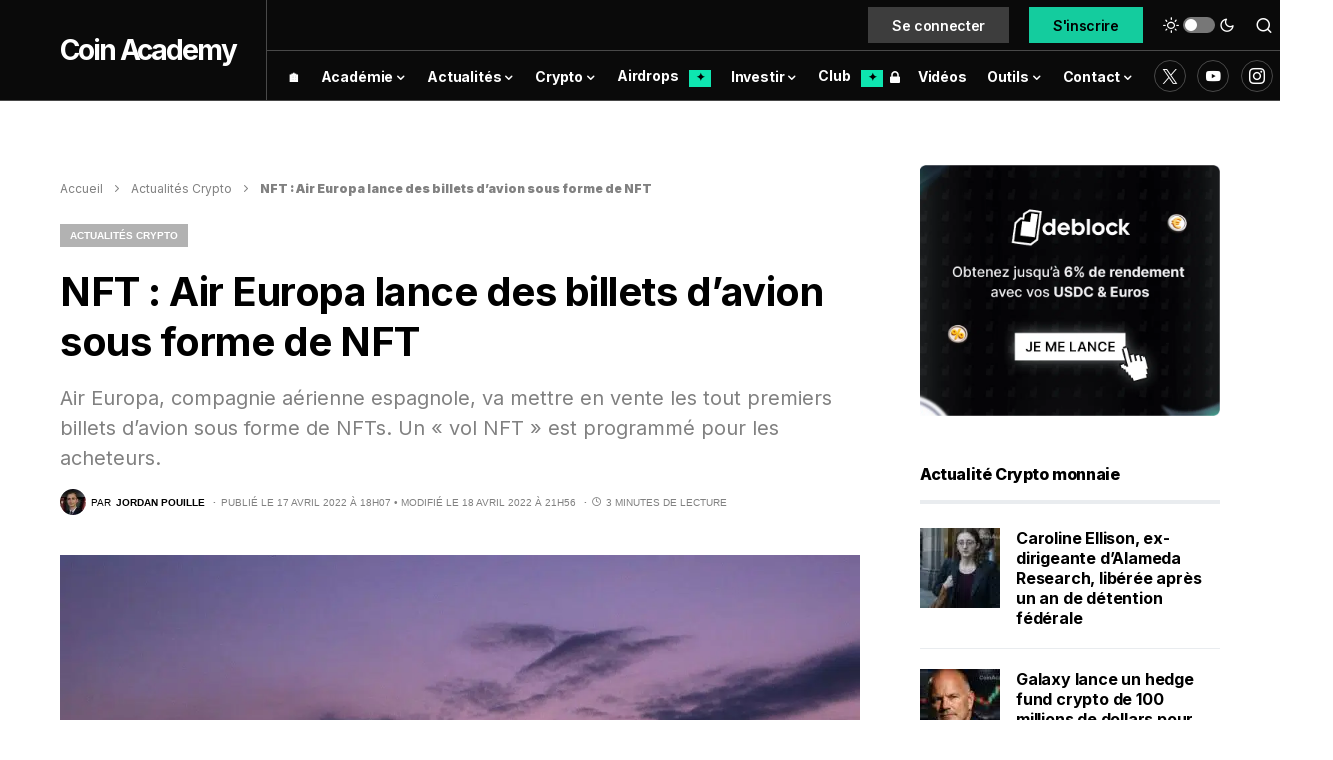

--- FILE ---
content_type: text/html; charset=UTF-8
request_url: https://coinacademy.fr/actu/nft-air-europa-lance-billets-avion-sous-forme-nft/
body_size: 64020
content:
<!doctype html>
<html lang="fr">
<script type="rocketlazyloadscript" data-minify="1" data-rocket-type="text/javascript" data-rocket-src="https://coinacademy.fr/wp-content/cache/min/1/ajax/libs/blueimp-md5/2.10.0/js/md5.min.js?ver=1766082831"  defer></script>
<script type="rocketlazyloadscript" data-rocket-type="text/javascript">
(function(){
    function loadOwnpageScript(e){var t="https://script.ownpage.fr/v1/",a=document.createElement("script"),n=document.getElementsByTagName("script")[0];a.type="text/javascript",a.defer=1,a.async=1,a.src=t+"ownpage.js",a.onload=e,a.readyState?a.onreadystatechange=function(){("loaded"==a.readyState||"complete"==a.readyState)&&(a.onreadystatechange=null,e&&"function"==typeof e&&e())}:a.onload=function(){e&&"function"==typeof e&&e()},n.parentNode.insertBefore(a,n)}

    loadOwnpageScript(function () {
       Ownpage.trackPage("cf751486a70f4040bcc365efb98c28fc");
    });
})();
</script>
<script type="rocketlazyloadscript" async data-rocket-src="https://pagead2.googlesyndication.com/pagead/js/adsbygoogle.js?client=ca-pub-2851258190451046" crossorigin="anonymous"></script>
<head><meta charset="UTF-8" /><script>if(navigator.userAgent.match(/MSIE|Internet Explorer/i)||navigator.userAgent.match(/Trident\/7\..*?rv:11/i)){var href=document.location.href;if(!href.match(/[?&]nowprocket/)){if(href.indexOf("?")==-1){if(href.indexOf("#")==-1){document.location.href=href+"?nowprocket=1"}else{document.location.href=href.replace("#","?nowprocket=1#")}}else{if(href.indexOf("#")==-1){document.location.href=href+"&nowprocket=1"}else{document.location.href=href.replace("#","&nowprocket=1#")}}}}</script><script>class RocketLazyLoadScripts{constructor(){this.triggerEvents=["keydown","mousedown","mousemove","touchmove","touchstart","touchend","wheel"],this.userEventHandler=this._triggerListener.bind(this),this.touchStartHandler=this._onTouchStart.bind(this),this.touchMoveHandler=this._onTouchMove.bind(this),this.touchEndHandler=this._onTouchEnd.bind(this),this.clickHandler=this._onClick.bind(this),this.interceptedClicks=[],window.addEventListener("pageshow",e=>{this.persisted=e.persisted}),window.addEventListener("DOMContentLoaded",()=>{this._preconnect3rdParties()}),this.delayedScripts={normal:[],async:[],defer:[]},this.trash=[],this.allJQueries=[]}_addUserInteractionListener(e){if(document.hidden){e._triggerListener();return}this.triggerEvents.forEach(t=>window.addEventListener(t,e.userEventHandler,{passive:!0})),window.addEventListener("touchstart",e.touchStartHandler,{passive:!0}),window.addEventListener("mousedown",e.touchStartHandler),document.addEventListener("visibilitychange",e.userEventHandler)}_removeUserInteractionListener(){this.triggerEvents.forEach(e=>window.removeEventListener(e,this.userEventHandler,{passive:!0})),document.removeEventListener("visibilitychange",this.userEventHandler)}_onTouchStart(e){"HTML"!==e.target.tagName&&(window.addEventListener("touchend",this.touchEndHandler),window.addEventListener("mouseup",this.touchEndHandler),window.addEventListener("touchmove",this.touchMoveHandler,{passive:!0}),window.addEventListener("mousemove",this.touchMoveHandler),e.target.addEventListener("click",this.clickHandler),this._renameDOMAttribute(e.target,"onclick","rocket-onclick"),this._pendingClickStarted())}_onTouchMove(e){window.removeEventListener("touchend",this.touchEndHandler),window.removeEventListener("mouseup",this.touchEndHandler),window.removeEventListener("touchmove",this.touchMoveHandler,{passive:!0}),window.removeEventListener("mousemove",this.touchMoveHandler),e.target.removeEventListener("click",this.clickHandler),this._renameDOMAttribute(e.target,"rocket-onclick","onclick"),this._pendingClickFinished()}_onTouchEnd(e){window.removeEventListener("touchend",this.touchEndHandler),window.removeEventListener("mouseup",this.touchEndHandler),window.removeEventListener("touchmove",this.touchMoveHandler,{passive:!0}),window.removeEventListener("mousemove",this.touchMoveHandler)}_onClick(e){e.target.removeEventListener("click",this.clickHandler),this._renameDOMAttribute(e.target,"rocket-onclick","onclick"),this.interceptedClicks.push(e),e.preventDefault(),e.stopPropagation(),e.stopImmediatePropagation(),this._pendingClickFinished()}_replayClicks(){window.removeEventListener("touchstart",this.touchStartHandler,{passive:!0}),window.removeEventListener("mousedown",this.touchStartHandler),this.interceptedClicks.forEach(e=>{e.target.dispatchEvent(new MouseEvent("click",{view:e.view,bubbles:!0,cancelable:!0}))})}_waitForPendingClicks(){return new Promise(e=>{this._isClickPending?this._pendingClickFinished=e:e()})}_pendingClickStarted(){this._isClickPending=!0}_pendingClickFinished(){this._isClickPending=!1}_renameDOMAttribute(e,t,i){e.hasAttribute&&e.hasAttribute(t)&&(event.target.setAttribute(i,event.target.getAttribute(t)),event.target.removeAttribute(t))}_triggerListener(){this._removeUserInteractionListener(this),"loading"===document.readyState?document.addEventListener("DOMContentLoaded",this._loadEverythingNow.bind(this)):this._loadEverythingNow()}_preconnect3rdParties(){let e=[];document.querySelectorAll("script[type=rocketlazyloadscript]").forEach(t=>{if(t.hasAttribute("src")){let i=new URL(t.src).origin;i!==location.origin&&e.push({src:i,crossOrigin:t.crossOrigin||"module"===t.getAttribute("data-rocket-type")})}}),e=[...new Map(e.map(e=>[JSON.stringify(e),e])).values()],this._batchInjectResourceHints(e,"preconnect")}async _loadEverythingNow(){this.lastBreath=Date.now(),this._delayEventListeners(this),this._delayJQueryReady(this),this._handleDocumentWrite(),this._registerAllDelayedScripts(),this._preloadAllScripts(),await this._loadScriptsFromList(this.delayedScripts.normal),await this._loadScriptsFromList(this.delayedScripts.defer),await this._loadScriptsFromList(this.delayedScripts.async);try{await this._triggerDOMContentLoaded(),await this._triggerWindowLoad()}catch(e){console.error(e)}window.dispatchEvent(new Event("rocket-allScriptsLoaded")),this._waitForPendingClicks().then(()=>{this._replayClicks()}),this._emptyTrash()}_registerAllDelayedScripts(){document.querySelectorAll("script[type=rocketlazyloadscript]").forEach(e=>{e.hasAttribute("data-rocket-src")?e.hasAttribute("async")&&!1!==e.async?this.delayedScripts.async.push(e):e.hasAttribute("defer")&&!1!==e.defer||"module"===e.getAttribute("data-rocket-type")?this.delayedScripts.defer.push(e):this.delayedScripts.normal.push(e):this.delayedScripts.normal.push(e)})}async _transformScript(e){return await this._littleBreath(),new Promise(t=>{function i(){e.setAttribute("data-rocket-status","executed"),t()}function r(){e.setAttribute("data-rocket-status","failed"),t()}try{let n=e.getAttribute("data-rocket-type"),s=e.getAttribute("data-rocket-src");if(n?(e.type=n,e.removeAttribute("data-rocket-type")):e.removeAttribute("type"),e.addEventListener("load",i),e.addEventListener("error",r),s)e.src=s,e.removeAttribute("data-rocket-src");else if(navigator.userAgent.indexOf("Firefox/")>0){var a=document.createElement("script");[...e.attributes].forEach(e=>{"type"!==e.nodeName&&a.setAttribute("data-rocket-type"===e.nodeName?"type":e.nodeName,e.nodeValue)}),a.text=e.text,e.parentNode.replaceChild(a,e),i()}else e.src="data:text/javascript;base64,"+btoa(e.text)}catch(o){r()}})}async _loadScriptsFromList(e){let t=e.shift();return t?(await this._transformScript(t),this._loadScriptsFromList(e)):Promise.resolve()}_preloadAllScripts(){this._batchInjectResourceHints([...this.delayedScripts.normal,...this.delayedScripts.defer,...this.delayedScripts.async],"preload")}_batchInjectResourceHints(e,t){var i=document.createDocumentFragment();e.forEach(e=>{let r=e.getAttribute&&e.getAttribute("data-rocket-src")||e.src;if(r){let n=document.createElement("link");n.href=r,n.rel=t,"preconnect"!==t&&(n.as="script"),e.getAttribute&&"module"===e.getAttribute("data-rocket-type")&&(n.crossOrigin=!0),e.crossOrigin&&(n.crossOrigin=e.crossOrigin),e.integrity&&(n.integrity=e.integrity),i.appendChild(n),this.trash.push(n)}}),document.head.appendChild(i)}_delayEventListeners(e){let t={};function i(e,i){!function e(i){!t[i]&&(t[i]={originalFunctions:{add:i.addEventListener,remove:i.removeEventListener},eventsToRewrite:[]},i.addEventListener=function(){arguments[0]=r(arguments[0]),t[i].originalFunctions.add.apply(i,arguments)},i.removeEventListener=function(){arguments[0]=r(arguments[0]),t[i].originalFunctions.remove.apply(i,arguments)});function r(e){return t[i].eventsToRewrite.indexOf(e)>=0?"rocket-"+e:e}}(e),t[e].eventsToRewrite.push(i)}function r(e,t){let i=e[t];Object.defineProperty(e,t,{get:()=>i||function(){},set(r){e["rocket"+t]=i=r}})}i(document,"DOMContentLoaded"),i(window,"DOMContentLoaded"),i(window,"load"),i(window,"pageshow"),i(document,"readystatechange"),r(document,"onreadystatechange"),r(window,"onload"),r(window,"onpageshow")}_delayJQueryReady(e){let t;function i(i){if(i&&i.fn&&!e.allJQueries.includes(i)){i.fn.ready=i.fn.init.prototype.ready=function(t){return e.domReadyFired?t.bind(document)(i):document.addEventListener("rocket-DOMContentLoaded",()=>t.bind(document)(i)),i([])};let r=i.fn.on;i.fn.on=i.fn.init.prototype.on=function(){if(this[0]===window){function e(e){return e.split(" ").map(e=>"load"===e||0===e.indexOf("load.")?"rocket-jquery-load":e).join(" ")}"string"==typeof arguments[0]||arguments[0]instanceof String?arguments[0]=e(arguments[0]):"object"==typeof arguments[0]&&Object.keys(arguments[0]).forEach(t=>{delete Object.assign(arguments[0],{[e(t)]:arguments[0][t]})[t]})}return r.apply(this,arguments),this},e.allJQueries.push(i)}t=i}i(window.jQuery),Object.defineProperty(window,"jQuery",{get:()=>t,set(e){i(e)}})}async _triggerDOMContentLoaded(){this.domReadyFired=!0,await this._littleBreath(),document.dispatchEvent(new Event("rocket-DOMContentLoaded")),await this._littleBreath(),window.dispatchEvent(new Event("rocket-DOMContentLoaded")),await this._littleBreath(),document.dispatchEvent(new Event("rocket-readystatechange")),await this._littleBreath(),document.rocketonreadystatechange&&document.rocketonreadystatechange()}async _triggerWindowLoad(){await this._littleBreath(),window.dispatchEvent(new Event("rocket-load")),await this._littleBreath(),window.rocketonload&&window.rocketonload(),await this._littleBreath(),this.allJQueries.forEach(e=>e(window).trigger("rocket-jquery-load")),await this._littleBreath();let e=new Event("rocket-pageshow");e.persisted=this.persisted,window.dispatchEvent(e),await this._littleBreath(),window.rocketonpageshow&&window.rocketonpageshow({persisted:this.persisted})}_handleDocumentWrite(){let e=new Map;document.write=document.writeln=function(t){let i=document.currentScript;i||console.error("WPRocket unable to document.write this: "+t);let r=document.createRange(),n=i.parentElement,s=e.get(i);void 0===s&&(s=i.nextSibling,e.set(i,s));let a=document.createDocumentFragment();r.setStart(a,0),a.appendChild(r.createContextualFragment(t)),n.insertBefore(a,s)}}async _littleBreath(){Date.now()-this.lastBreath>45&&(await this._requestAnimFrame(),this.lastBreath=Date.now())}async _requestAnimFrame(){return document.hidden?new Promise(e=>setTimeout(e)):new Promise(e=>requestAnimationFrame(e))}_emptyTrash(){this.trash.forEach(e=>e.remove())}static run(){let e=new RocketLazyLoadScripts;e._addUserInteractionListener(e)}}RocketLazyLoadScripts.run();</script>
	
	<meta name="viewport" content="width=device-width, initial-scale=1" />
	<link rel="profile" href="https://gmpg.org/xfn/11" />
	<link rel="stylesheet" href="../../../nav-price/nav-price.css">
	<link rel="alternate" type="application/atom+xml" href="https://coinacademy.fr/actu/gn">
	<script type="rocketlazyloadscript" data-rocket-src="//a.mailmunch.co/app/v1/site.js" id="mailmunch-script" data-mailmunch-site-id="946370" async="async"></script>
	<script type="rocketlazyloadscript" data-minify="1" async data-rocket-type="module" data-rocket-src="https://coinacademy.fr/wp-content/cache/min/1/@mintmade/widgets/dist/collectors.min.js?ver=1766082832"></script>
	<script type="rocketlazyloadscript" data-minify="1" async data-rocket-type="module" data-rocket-src="https://coinacademy.fr/wp-content/cache/min/1/@mintmade/widgets/dist/recentlyCollected.min.js?ver=1766082832"></script>
	<script type="rocketlazyloadscript" data-minify="1" async data-rocket-type="module" data-rocket-src="https://coinacademy.fr/wp-content/cache/min/1/@mintmade/widgets/dist/appendix.min.js?ver=1766082832"></script>
	<script type="rocketlazyloadscript" defer data-rocket-src="https://widgets.jobbio.com/partner_fluid_widgets_v1.6.1/display.min.js" id="jobbio-display-script"></script> 
	<link rel="preconnect" href="https://fonts.googleapis.com">
	<link rel="preconnect" href="https://fonts.gstatic.com" crossorigin>
	
	<script type="rocketlazyloadscript">KRYLL_CLIENT_ID = '3940907173411925275'</script>
	<style>
		#kryll-chat {
 			--kryll-margin-x: 20px;
			--kryll-margin-y: 20px;
			--kryll-height: 700px;
		}
	</style>
	<script type="rocketlazyloadscript" data-minify="1" defer async data-rocket-src="https://coinacademy.fr/wp-content/cache/min/1/k3ca.js?ver=1766082832"></script>
<meta name='robots' content='index, follow, max-image-preview:large, max-snippet:-1, max-video-preview:-1' />
	<style>img:is([sizes="auto" i], [sizes^="auto," i]) { contain-intrinsic-size: 3000px 1500px }</style>
	
	<!-- This site is optimized with the Yoast SEO Premium plugin v22.4 (Yoast SEO v22.4) - https://yoast.com/wordpress/plugins/seo/ -->
	<title>NFT : Air Europa lance des billets d&#039;avion sous forme de NFT</title><link rel="preload" as="style" href="https://fonts.googleapis.com/css?family=Inter%3Aregular%2Cregular%2Citalic%2C600%2C700%2C700italic%7CInter%3A600%2Cregular%2C600%2C700%7CInter%3Aregular%2Cregular%2C600%2C700%7CInter%3Aregular%7CInter%3A700%7CInter%3A800&#038;display=swap" /><style id="" media="print" onload="this.media='all'">/* cyrillic-ext */
@font-face {
  font-family: 'Inter';
  font-style: italic;
  font-weight: 400;
  font-display: swap;
  src: url(/fonts.gstatic.com/s/inter/v20/UcC53FwrK3iLTcvneQg7Ca725JhhKnNqk6L0UUMbndwVgHU.woff2) format('woff2');
  unicode-range: U+0460-052F, U+1C80-1C8A, U+20B4, U+2DE0-2DFF, U+A640-A69F, U+FE2E-FE2F;
}
/* cyrillic */
@font-face {
  font-family: 'Inter';
  font-style: italic;
  font-weight: 400;
  font-display: swap;
  src: url(/fonts.gstatic.com/s/inter/v20/UcC53FwrK3iLTcvneQg7Ca725JhhKnNqk6L9UUMbndwVgHU.woff2) format('woff2');
  unicode-range: U+0301, U+0400-045F, U+0490-0491, U+04B0-04B1, U+2116;
}
/* greek-ext */
@font-face {
  font-family: 'Inter';
  font-style: italic;
  font-weight: 400;
  font-display: swap;
  src: url(/fonts.gstatic.com/s/inter/v20/UcC53FwrK3iLTcvneQg7Ca725JhhKnNqk6L1UUMbndwVgHU.woff2) format('woff2');
  unicode-range: U+1F00-1FFF;
}
/* greek */
@font-face {
  font-family: 'Inter';
  font-style: italic;
  font-weight: 400;
  font-display: swap;
  src: url(/fonts.gstatic.com/s/inter/v20/UcC53FwrK3iLTcvneQg7Ca725JhhKnNqk6L6UUMbndwVgHU.woff2) format('woff2');
  unicode-range: U+0370-0377, U+037A-037F, U+0384-038A, U+038C, U+038E-03A1, U+03A3-03FF;
}
/* vietnamese */
@font-face {
  font-family: 'Inter';
  font-style: italic;
  font-weight: 400;
  font-display: swap;
  src: url(/fonts.gstatic.com/s/inter/v20/UcC53FwrK3iLTcvneQg7Ca725JhhKnNqk6L2UUMbndwVgHU.woff2) format('woff2');
  unicode-range: U+0102-0103, U+0110-0111, U+0128-0129, U+0168-0169, U+01A0-01A1, U+01AF-01B0, U+0300-0301, U+0303-0304, U+0308-0309, U+0323, U+0329, U+1EA0-1EF9, U+20AB;
}
/* latin-ext */
@font-face {
  font-family: 'Inter';
  font-style: italic;
  font-weight: 400;
  font-display: swap;
  src: url(/fonts.gstatic.com/s/inter/v20/UcC53FwrK3iLTcvneQg7Ca725JhhKnNqk6L3UUMbndwVgHU.woff2) format('woff2');
  unicode-range: U+0100-02BA, U+02BD-02C5, U+02C7-02CC, U+02CE-02D7, U+02DD-02FF, U+0304, U+0308, U+0329, U+1D00-1DBF, U+1E00-1E9F, U+1EF2-1EFF, U+2020, U+20A0-20AB, U+20AD-20C0, U+2113, U+2C60-2C7F, U+A720-A7FF;
}
/* latin */
@font-face {
  font-family: 'Inter';
  font-style: italic;
  font-weight: 400;
  font-display: swap;
  src: url(/fonts.gstatic.com/s/inter/v20/UcC53FwrK3iLTcvneQg7Ca725JhhKnNqk6L5UUMbndwV.woff2) format('woff2');
  unicode-range: U+0000-00FF, U+0131, U+0152-0153, U+02BB-02BC, U+02C6, U+02DA, U+02DC, U+0304, U+0308, U+0329, U+2000-206F, U+20AC, U+2122, U+2191, U+2193, U+2212, U+2215, U+FEFF, U+FFFD;
}
/* cyrillic-ext */
@font-face {
  font-family: 'Inter';
  font-style: italic;
  font-weight: 700;
  font-display: swap;
  src: url(/fonts.gstatic.com/s/inter/v20/UcC53FwrK3iLTcvneQg7Ca725JhhKnNqk6L0UUMbndwVgHU.woff2) format('woff2');
  unicode-range: U+0460-052F, U+1C80-1C8A, U+20B4, U+2DE0-2DFF, U+A640-A69F, U+FE2E-FE2F;
}
/* cyrillic */
@font-face {
  font-family: 'Inter';
  font-style: italic;
  font-weight: 700;
  font-display: swap;
  src: url(/fonts.gstatic.com/s/inter/v20/UcC53FwrK3iLTcvneQg7Ca725JhhKnNqk6L9UUMbndwVgHU.woff2) format('woff2');
  unicode-range: U+0301, U+0400-045F, U+0490-0491, U+04B0-04B1, U+2116;
}
/* greek-ext */
@font-face {
  font-family: 'Inter';
  font-style: italic;
  font-weight: 700;
  font-display: swap;
  src: url(/fonts.gstatic.com/s/inter/v20/UcC53FwrK3iLTcvneQg7Ca725JhhKnNqk6L1UUMbndwVgHU.woff2) format('woff2');
  unicode-range: U+1F00-1FFF;
}
/* greek */
@font-face {
  font-family: 'Inter';
  font-style: italic;
  font-weight: 700;
  font-display: swap;
  src: url(/fonts.gstatic.com/s/inter/v20/UcC53FwrK3iLTcvneQg7Ca725JhhKnNqk6L6UUMbndwVgHU.woff2) format('woff2');
  unicode-range: U+0370-0377, U+037A-037F, U+0384-038A, U+038C, U+038E-03A1, U+03A3-03FF;
}
/* vietnamese */
@font-face {
  font-family: 'Inter';
  font-style: italic;
  font-weight: 700;
  font-display: swap;
  src: url(/fonts.gstatic.com/s/inter/v20/UcC53FwrK3iLTcvneQg7Ca725JhhKnNqk6L2UUMbndwVgHU.woff2) format('woff2');
  unicode-range: U+0102-0103, U+0110-0111, U+0128-0129, U+0168-0169, U+01A0-01A1, U+01AF-01B0, U+0300-0301, U+0303-0304, U+0308-0309, U+0323, U+0329, U+1EA0-1EF9, U+20AB;
}
/* latin-ext */
@font-face {
  font-family: 'Inter';
  font-style: italic;
  font-weight: 700;
  font-display: swap;
  src: url(/fonts.gstatic.com/s/inter/v20/UcC53FwrK3iLTcvneQg7Ca725JhhKnNqk6L3UUMbndwVgHU.woff2) format('woff2');
  unicode-range: U+0100-02BA, U+02BD-02C5, U+02C7-02CC, U+02CE-02D7, U+02DD-02FF, U+0304, U+0308, U+0329, U+1D00-1DBF, U+1E00-1E9F, U+1EF2-1EFF, U+2020, U+20A0-20AB, U+20AD-20C0, U+2113, U+2C60-2C7F, U+A720-A7FF;
}
/* latin */
@font-face {
  font-family: 'Inter';
  font-style: italic;
  font-weight: 700;
  font-display: swap;
  src: url(/fonts.gstatic.com/s/inter/v20/UcC53FwrK3iLTcvneQg7Ca725JhhKnNqk6L5UUMbndwV.woff2) format('woff2');
  unicode-range: U+0000-00FF, U+0131, U+0152-0153, U+02BB-02BC, U+02C6, U+02DA, U+02DC, U+0304, U+0308, U+0329, U+2000-206F, U+20AC, U+2122, U+2191, U+2193, U+2212, U+2215, U+FEFF, U+FFFD;
}
/* cyrillic-ext */
@font-face {
  font-family: 'Inter';
  font-style: normal;
  font-weight: 400;
  font-display: swap;
  src: url(/fonts.gstatic.com/s/inter/v20/UcC73FwrK3iLTeHuS_nVMrMxCp50SjIa2JL7W0Q5n-wU.woff2) format('woff2');
  unicode-range: U+0460-052F, U+1C80-1C8A, U+20B4, U+2DE0-2DFF, U+A640-A69F, U+FE2E-FE2F;
}
/* cyrillic */
@font-face {
  font-family: 'Inter';
  font-style: normal;
  font-weight: 400;
  font-display: swap;
  src: url(/fonts.gstatic.com/s/inter/v20/UcC73FwrK3iLTeHuS_nVMrMxCp50SjIa0ZL7W0Q5n-wU.woff2) format('woff2');
  unicode-range: U+0301, U+0400-045F, U+0490-0491, U+04B0-04B1, U+2116;
}
/* greek-ext */
@font-face {
  font-family: 'Inter';
  font-style: normal;
  font-weight: 400;
  font-display: swap;
  src: url(/fonts.gstatic.com/s/inter/v20/UcC73FwrK3iLTeHuS_nVMrMxCp50SjIa2ZL7W0Q5n-wU.woff2) format('woff2');
  unicode-range: U+1F00-1FFF;
}
/* greek */
@font-face {
  font-family: 'Inter';
  font-style: normal;
  font-weight: 400;
  font-display: swap;
  src: url(/fonts.gstatic.com/s/inter/v20/UcC73FwrK3iLTeHuS_nVMrMxCp50SjIa1pL7W0Q5n-wU.woff2) format('woff2');
  unicode-range: U+0370-0377, U+037A-037F, U+0384-038A, U+038C, U+038E-03A1, U+03A3-03FF;
}
/* vietnamese */
@font-face {
  font-family: 'Inter';
  font-style: normal;
  font-weight: 400;
  font-display: swap;
  src: url(/fonts.gstatic.com/s/inter/v20/UcC73FwrK3iLTeHuS_nVMrMxCp50SjIa2pL7W0Q5n-wU.woff2) format('woff2');
  unicode-range: U+0102-0103, U+0110-0111, U+0128-0129, U+0168-0169, U+01A0-01A1, U+01AF-01B0, U+0300-0301, U+0303-0304, U+0308-0309, U+0323, U+0329, U+1EA0-1EF9, U+20AB;
}
/* latin-ext */
@font-face {
  font-family: 'Inter';
  font-style: normal;
  font-weight: 400;
  font-display: swap;
  src: url(/fonts.gstatic.com/s/inter/v20/UcC73FwrK3iLTeHuS_nVMrMxCp50SjIa25L7W0Q5n-wU.woff2) format('woff2');
  unicode-range: U+0100-02BA, U+02BD-02C5, U+02C7-02CC, U+02CE-02D7, U+02DD-02FF, U+0304, U+0308, U+0329, U+1D00-1DBF, U+1E00-1E9F, U+1EF2-1EFF, U+2020, U+20A0-20AB, U+20AD-20C0, U+2113, U+2C60-2C7F, U+A720-A7FF;
}
/* latin */
@font-face {
  font-family: 'Inter';
  font-style: normal;
  font-weight: 400;
  font-display: swap;
  src: url(/fonts.gstatic.com/s/inter/v20/UcC73FwrK3iLTeHuS_nVMrMxCp50SjIa1ZL7W0Q5nw.woff2) format('woff2');
  unicode-range: U+0000-00FF, U+0131, U+0152-0153, U+02BB-02BC, U+02C6, U+02DA, U+02DC, U+0304, U+0308, U+0329, U+2000-206F, U+20AC, U+2122, U+2191, U+2193, U+2212, U+2215, U+FEFF, U+FFFD;
}
/* cyrillic-ext */
@font-face {
  font-family: 'Inter';
  font-style: normal;
  font-weight: 600;
  font-display: swap;
  src: url(/fonts.gstatic.com/s/inter/v20/UcC73FwrK3iLTeHuS_nVMrMxCp50SjIa2JL7W0Q5n-wU.woff2) format('woff2');
  unicode-range: U+0460-052F, U+1C80-1C8A, U+20B4, U+2DE0-2DFF, U+A640-A69F, U+FE2E-FE2F;
}
/* cyrillic */
@font-face {
  font-family: 'Inter';
  font-style: normal;
  font-weight: 600;
  font-display: swap;
  src: url(/fonts.gstatic.com/s/inter/v20/UcC73FwrK3iLTeHuS_nVMrMxCp50SjIa0ZL7W0Q5n-wU.woff2) format('woff2');
  unicode-range: U+0301, U+0400-045F, U+0490-0491, U+04B0-04B1, U+2116;
}
/* greek-ext */
@font-face {
  font-family: 'Inter';
  font-style: normal;
  font-weight: 600;
  font-display: swap;
  src: url(/fonts.gstatic.com/s/inter/v20/UcC73FwrK3iLTeHuS_nVMrMxCp50SjIa2ZL7W0Q5n-wU.woff2) format('woff2');
  unicode-range: U+1F00-1FFF;
}
/* greek */
@font-face {
  font-family: 'Inter';
  font-style: normal;
  font-weight: 600;
  font-display: swap;
  src: url(/fonts.gstatic.com/s/inter/v20/UcC73FwrK3iLTeHuS_nVMrMxCp50SjIa1pL7W0Q5n-wU.woff2) format('woff2');
  unicode-range: U+0370-0377, U+037A-037F, U+0384-038A, U+038C, U+038E-03A1, U+03A3-03FF;
}
/* vietnamese */
@font-face {
  font-family: 'Inter';
  font-style: normal;
  font-weight: 600;
  font-display: swap;
  src: url(/fonts.gstatic.com/s/inter/v20/UcC73FwrK3iLTeHuS_nVMrMxCp50SjIa2pL7W0Q5n-wU.woff2) format('woff2');
  unicode-range: U+0102-0103, U+0110-0111, U+0128-0129, U+0168-0169, U+01A0-01A1, U+01AF-01B0, U+0300-0301, U+0303-0304, U+0308-0309, U+0323, U+0329, U+1EA0-1EF9, U+20AB;
}
/* latin-ext */
@font-face {
  font-family: 'Inter';
  font-style: normal;
  font-weight: 600;
  font-display: swap;
  src: url(/fonts.gstatic.com/s/inter/v20/UcC73FwrK3iLTeHuS_nVMrMxCp50SjIa25L7W0Q5n-wU.woff2) format('woff2');
  unicode-range: U+0100-02BA, U+02BD-02C5, U+02C7-02CC, U+02CE-02D7, U+02DD-02FF, U+0304, U+0308, U+0329, U+1D00-1DBF, U+1E00-1E9F, U+1EF2-1EFF, U+2020, U+20A0-20AB, U+20AD-20C0, U+2113, U+2C60-2C7F, U+A720-A7FF;
}
/* latin */
@font-face {
  font-family: 'Inter';
  font-style: normal;
  font-weight: 600;
  font-display: swap;
  src: url(/fonts.gstatic.com/s/inter/v20/UcC73FwrK3iLTeHuS_nVMrMxCp50SjIa1ZL7W0Q5nw.woff2) format('woff2');
  unicode-range: U+0000-00FF, U+0131, U+0152-0153, U+02BB-02BC, U+02C6, U+02DA, U+02DC, U+0304, U+0308, U+0329, U+2000-206F, U+20AC, U+2122, U+2191, U+2193, U+2212, U+2215, U+FEFF, U+FFFD;
}
/* cyrillic-ext */
@font-face {
  font-family: 'Inter';
  font-style: normal;
  font-weight: 700;
  font-display: swap;
  src: url(/fonts.gstatic.com/s/inter/v20/UcC73FwrK3iLTeHuS_nVMrMxCp50SjIa2JL7W0Q5n-wU.woff2) format('woff2');
  unicode-range: U+0460-052F, U+1C80-1C8A, U+20B4, U+2DE0-2DFF, U+A640-A69F, U+FE2E-FE2F;
}
/* cyrillic */
@font-face {
  font-family: 'Inter';
  font-style: normal;
  font-weight: 700;
  font-display: swap;
  src: url(/fonts.gstatic.com/s/inter/v20/UcC73FwrK3iLTeHuS_nVMrMxCp50SjIa0ZL7W0Q5n-wU.woff2) format('woff2');
  unicode-range: U+0301, U+0400-045F, U+0490-0491, U+04B0-04B1, U+2116;
}
/* greek-ext */
@font-face {
  font-family: 'Inter';
  font-style: normal;
  font-weight: 700;
  font-display: swap;
  src: url(/fonts.gstatic.com/s/inter/v20/UcC73FwrK3iLTeHuS_nVMrMxCp50SjIa2ZL7W0Q5n-wU.woff2) format('woff2');
  unicode-range: U+1F00-1FFF;
}
/* greek */
@font-face {
  font-family: 'Inter';
  font-style: normal;
  font-weight: 700;
  font-display: swap;
  src: url(/fonts.gstatic.com/s/inter/v20/UcC73FwrK3iLTeHuS_nVMrMxCp50SjIa1pL7W0Q5n-wU.woff2) format('woff2');
  unicode-range: U+0370-0377, U+037A-037F, U+0384-038A, U+038C, U+038E-03A1, U+03A3-03FF;
}
/* vietnamese */
@font-face {
  font-family: 'Inter';
  font-style: normal;
  font-weight: 700;
  font-display: swap;
  src: url(/fonts.gstatic.com/s/inter/v20/UcC73FwrK3iLTeHuS_nVMrMxCp50SjIa2pL7W0Q5n-wU.woff2) format('woff2');
  unicode-range: U+0102-0103, U+0110-0111, U+0128-0129, U+0168-0169, U+01A0-01A1, U+01AF-01B0, U+0300-0301, U+0303-0304, U+0308-0309, U+0323, U+0329, U+1EA0-1EF9, U+20AB;
}
/* latin-ext */
@font-face {
  font-family: 'Inter';
  font-style: normal;
  font-weight: 700;
  font-display: swap;
  src: url(/fonts.gstatic.com/s/inter/v20/UcC73FwrK3iLTeHuS_nVMrMxCp50SjIa25L7W0Q5n-wU.woff2) format('woff2');
  unicode-range: U+0100-02BA, U+02BD-02C5, U+02C7-02CC, U+02CE-02D7, U+02DD-02FF, U+0304, U+0308, U+0329, U+1D00-1DBF, U+1E00-1E9F, U+1EF2-1EFF, U+2020, U+20A0-20AB, U+20AD-20C0, U+2113, U+2C60-2C7F, U+A720-A7FF;
}
/* latin */
@font-face {
  font-family: 'Inter';
  font-style: normal;
  font-weight: 700;
  font-display: swap;
  src: url(/fonts.gstatic.com/s/inter/v20/UcC73FwrK3iLTeHuS_nVMrMxCp50SjIa1ZL7W0Q5nw.woff2) format('woff2');
  unicode-range: U+0000-00FF, U+0131, U+0152-0153, U+02BB-02BC, U+02C6, U+02DA, U+02DC, U+0304, U+0308, U+0329, U+2000-206F, U+20AC, U+2122, U+2191, U+2193, U+2212, U+2215, U+FEFF, U+FFFD;
}
/* cyrillic-ext */
@font-face {
  font-family: 'Inter';
  font-style: normal;
  font-weight: 800;
  font-display: swap;
  src: url(/fonts.gstatic.com/s/inter/v20/UcC73FwrK3iLTeHuS_nVMrMxCp50SjIa2JL7W0Q5n-wU.woff2) format('woff2');
  unicode-range: U+0460-052F, U+1C80-1C8A, U+20B4, U+2DE0-2DFF, U+A640-A69F, U+FE2E-FE2F;
}
/* cyrillic */
@font-face {
  font-family: 'Inter';
  font-style: normal;
  font-weight: 800;
  font-display: swap;
  src: url(/fonts.gstatic.com/s/inter/v20/UcC73FwrK3iLTeHuS_nVMrMxCp50SjIa0ZL7W0Q5n-wU.woff2) format('woff2');
  unicode-range: U+0301, U+0400-045F, U+0490-0491, U+04B0-04B1, U+2116;
}
/* greek-ext */
@font-face {
  font-family: 'Inter';
  font-style: normal;
  font-weight: 800;
  font-display: swap;
  src: url(/fonts.gstatic.com/s/inter/v20/UcC73FwrK3iLTeHuS_nVMrMxCp50SjIa2ZL7W0Q5n-wU.woff2) format('woff2');
  unicode-range: U+1F00-1FFF;
}
/* greek */
@font-face {
  font-family: 'Inter';
  font-style: normal;
  font-weight: 800;
  font-display: swap;
  src: url(/fonts.gstatic.com/s/inter/v20/UcC73FwrK3iLTeHuS_nVMrMxCp50SjIa1pL7W0Q5n-wU.woff2) format('woff2');
  unicode-range: U+0370-0377, U+037A-037F, U+0384-038A, U+038C, U+038E-03A1, U+03A3-03FF;
}
/* vietnamese */
@font-face {
  font-family: 'Inter';
  font-style: normal;
  font-weight: 800;
  font-display: swap;
  src: url(/fonts.gstatic.com/s/inter/v20/UcC73FwrK3iLTeHuS_nVMrMxCp50SjIa2pL7W0Q5n-wU.woff2) format('woff2');
  unicode-range: U+0102-0103, U+0110-0111, U+0128-0129, U+0168-0169, U+01A0-01A1, U+01AF-01B0, U+0300-0301, U+0303-0304, U+0308-0309, U+0323, U+0329, U+1EA0-1EF9, U+20AB;
}
/* latin-ext */
@font-face {
  font-family: 'Inter';
  font-style: normal;
  font-weight: 800;
  font-display: swap;
  src: url(/fonts.gstatic.com/s/inter/v20/UcC73FwrK3iLTeHuS_nVMrMxCp50SjIa25L7W0Q5n-wU.woff2) format('woff2');
  unicode-range: U+0100-02BA, U+02BD-02C5, U+02C7-02CC, U+02CE-02D7, U+02DD-02FF, U+0304, U+0308, U+0329, U+1D00-1DBF, U+1E00-1E9F, U+1EF2-1EFF, U+2020, U+20A0-20AB, U+20AD-20C0, U+2113, U+2C60-2C7F, U+A720-A7FF;
}
/* latin */
@font-face {
  font-family: 'Inter';
  font-style: normal;
  font-weight: 800;
  font-display: swap;
  src: url(/fonts.gstatic.com/s/inter/v20/UcC73FwrK3iLTeHuS_nVMrMxCp50SjIa1ZL7W0Q5nw.woff2) format('woff2');
  unicode-range: U+0000-00FF, U+0131, U+0152-0153, U+02BB-02BC, U+02C6, U+02DA, U+02DC, U+0304, U+0308, U+0329, U+2000-206F, U+20AC, U+2122, U+2191, U+2193, U+2212, U+2215, U+FEFF, U+FFFD;
}
</style><noscript><link rel="stylesheet" href="https://fonts.googleapis.com/css?family=Inter%3Aregular%2Cregular%2Citalic%2C600%2C700%2C700italic%7CInter%3A600%2Cregular%2C600%2C700%7CInter%3Aregular%2Cregular%2C600%2C700%7CInter%3Aregular%7CInter%3A700%7CInter%3A800&#038;display=swap" /></noscript><link rel="preload" as="style" href="https://fonts.googleapis.com/css2?family=Inter:wght@100..900&#038;display=swap" /><style id="" media="print" onload="this.media='all'">/* cyrillic-ext */
@font-face {
  font-family: 'Inter';
  font-style: normal;
  font-weight: 100 900;
  font-display: swap;
  src: url(/fonts.gstatic.com/s/inter/v20/UcC73FwrK3iLTeHuS_nVMrMxCp50SjIa2JL7W0Q5n-wU.woff2) format('woff2');
  unicode-range: U+0460-052F, U+1C80-1C8A, U+20B4, U+2DE0-2DFF, U+A640-A69F, U+FE2E-FE2F;
}
/* cyrillic */
@font-face {
  font-family: 'Inter';
  font-style: normal;
  font-weight: 100 900;
  font-display: swap;
  src: url(/fonts.gstatic.com/s/inter/v20/UcC73FwrK3iLTeHuS_nVMrMxCp50SjIa0ZL7W0Q5n-wU.woff2) format('woff2');
  unicode-range: U+0301, U+0400-045F, U+0490-0491, U+04B0-04B1, U+2116;
}
/* greek-ext */
@font-face {
  font-family: 'Inter';
  font-style: normal;
  font-weight: 100 900;
  font-display: swap;
  src: url(/fonts.gstatic.com/s/inter/v20/UcC73FwrK3iLTeHuS_nVMrMxCp50SjIa2ZL7W0Q5n-wU.woff2) format('woff2');
  unicode-range: U+1F00-1FFF;
}
/* greek */
@font-face {
  font-family: 'Inter';
  font-style: normal;
  font-weight: 100 900;
  font-display: swap;
  src: url(/fonts.gstatic.com/s/inter/v20/UcC73FwrK3iLTeHuS_nVMrMxCp50SjIa1pL7W0Q5n-wU.woff2) format('woff2');
  unicode-range: U+0370-0377, U+037A-037F, U+0384-038A, U+038C, U+038E-03A1, U+03A3-03FF;
}
/* vietnamese */
@font-face {
  font-family: 'Inter';
  font-style: normal;
  font-weight: 100 900;
  font-display: swap;
  src: url(/fonts.gstatic.com/s/inter/v20/UcC73FwrK3iLTeHuS_nVMrMxCp50SjIa2pL7W0Q5n-wU.woff2) format('woff2');
  unicode-range: U+0102-0103, U+0110-0111, U+0128-0129, U+0168-0169, U+01A0-01A1, U+01AF-01B0, U+0300-0301, U+0303-0304, U+0308-0309, U+0323, U+0329, U+1EA0-1EF9, U+20AB;
}
/* latin-ext */
@font-face {
  font-family: 'Inter';
  font-style: normal;
  font-weight: 100 900;
  font-display: swap;
  src: url(/fonts.gstatic.com/s/inter/v20/UcC73FwrK3iLTeHuS_nVMrMxCp50SjIa25L7W0Q5n-wU.woff2) format('woff2');
  unicode-range: U+0100-02BA, U+02BD-02C5, U+02C7-02CC, U+02CE-02D7, U+02DD-02FF, U+0304, U+0308, U+0329, U+1D00-1DBF, U+1E00-1E9F, U+1EF2-1EFF, U+2020, U+20A0-20AB, U+20AD-20C0, U+2113, U+2C60-2C7F, U+A720-A7FF;
}
/* latin */
@font-face {
  font-family: 'Inter';
  font-style: normal;
  font-weight: 100 900;
  font-display: swap;
  src: url(/fonts.gstatic.com/s/inter/v20/UcC73FwrK3iLTeHuS_nVMrMxCp50SjIa1ZL7W0Q5nw.woff2) format('woff2');
  unicode-range: U+0000-00FF, U+0131, U+0152-0153, U+02BB-02BC, U+02C6, U+02DA, U+02DC, U+0304, U+0308, U+0329, U+2000-206F, U+20AC, U+2122, U+2191, U+2193, U+2212, U+2215, U+FEFF, U+FFFD;
}
</style><noscript><link rel="stylesheet" href="https://fonts.googleapis.com/css2?family=Inter:wght@100..900&#038;display=swap" /></noscript>
	<meta name="description" content="La compagnie Air Europa va mettre en vente les tout premiers billets d&#039;avion sous forme de NFTs. Un vol NFT est programmé pour les acheteurs." />
	<link rel="canonical" href="https://coinacademy.fr/actu/nft-air-europa-lance-billets-avion-sous-forme-nft/" />
	<meta property="og:locale" content="fr_FR" />
	<meta property="og:type" content="article" />
	<meta property="og:title" content="NFT : Air Europa lance des billets d&#039;avion sous forme de NFT" />
	<meta property="og:description" content="Air Europa, compagnie aérienne espagnole, va mettre en vente les tout premiers billets d&#039;avion sous forme de NFTs. Un &quot;vol NFT&quot; est programmé pour les acheteurs." />
	<meta property="og:url" content="https://coinacademy.fr/actu/nft-air-europa-lance-billets-avion-sous-forme-nft/" />
	<meta property="og:site_name" content="Coin Academy" />
	<meta property="article:publisher" content="https://www.facebook.com/coinacademy" />
	<meta property="article:published_time" content="2022-04-17T16:07:46+00:00" />
	<meta property="article:modified_time" content="2022-04-18T19:56:08+00:00" />
	<meta property="og:image" content="https://coinacademy.fr/wp-content/uploads/2022/04/NFT-AIR-EUROPA-AVION.jpeg" />
	<meta property="og:image:width" content="1200" />
	<meta property="og:image:height" content="675" />
	<meta property="og:image:type" content="image/jpeg" />
	<meta name="author" content="Jordan Pouille" />
	<meta name="twitter:card" content="summary_large_image" />
	<meta name="twitter:title" content="Air Europa lance des billets d&#039;avion sous forme de NFT" />
	<meta name="twitter:creator" content="@https://twitter.com/JourdainPle" />
	<meta name="twitter:site" content="@coinacademy_fr" />
	<meta name="twitter:label1" content="Écrit par" />
	<meta name="twitter:data1" content="Jordan Pouille" />
	<meta name="twitter:label2" content="Durée de lecture estimée" />
	<meta name="twitter:data2" content="4 minutes" />
	<meta name="twitter:label3" content="Written by" />
	<meta name="twitter:data3" content="Jordan Pouille" />
	<script type="application/ld+json" class="yoast-schema-graph">{"@context":"https://schema.org","@graph":[{"@type":"NewsArticle","@id":"https://coinacademy.fr/actu/nft-air-europa-lance-billets-avion-sous-forme-nft/#article","isPartOf":{"@id":"https://coinacademy.fr/actu/nft-air-europa-lance-billets-avion-sous-forme-nft/"},"author":[{"@id":"https://coinacademy.fr/#/schema/person/acda297cc6cda2cc9447f14efd30712b"}],"headline":"NFT : Air Europa lance des billets d&rsquo;avion sous forme de NFT","datePublished":"2022-04-17T16:07:46+00:00","dateModified":"2022-04-18T19:56:08+00:00","mainEntityOfPage":{"@id":"https://coinacademy.fr/actu/nft-air-europa-lance-billets-avion-sous-forme-nft/"},"wordCount":629,"publisher":{"@id":"https://coinacademy.fr/#organization"},"image":{"@id":"https://coinacademy.fr/actu/nft-air-europa-lance-billets-avion-sous-forme-nft/#primaryimage"},"thumbnailUrl":"https://coinacademy.fr/wp-content/uploads/2022/04/NFT-AIR-EUROPA-AVION.jpeg","articleSection":["Actualités Crypto"],"inLanguage":"fr-FR","copyrightYear":"2022","copyrightHolder":{"@id":"https://coinacademy.fr/#organization"}},{"@type":"WebPage","@id":"https://coinacademy.fr/actu/nft-air-europa-lance-billets-avion-sous-forme-nft/","url":"https://coinacademy.fr/actu/nft-air-europa-lance-billets-avion-sous-forme-nft/","name":"NFT : Air Europa lance des billets d'avion sous forme de NFT","isPartOf":{"@id":"https://coinacademy.fr/#website"},"primaryImageOfPage":{"@id":"https://coinacademy.fr/actu/nft-air-europa-lance-billets-avion-sous-forme-nft/#primaryimage"},"image":{"@id":"https://coinacademy.fr/actu/nft-air-europa-lance-billets-avion-sous-forme-nft/#primaryimage"},"thumbnailUrl":"https://coinacademy.fr/wp-content/uploads/2022/04/NFT-AIR-EUROPA-AVION.jpeg","datePublished":"2022-04-17T16:07:46+00:00","dateModified":"2022-04-18T19:56:08+00:00","description":"La compagnie Air Europa va mettre en vente les tout premiers billets d'avion sous forme de NFTs. Un vol NFT est programmé pour les acheteurs.","breadcrumb":{"@id":"https://coinacademy.fr/actu/nft-air-europa-lance-billets-avion-sous-forme-nft/#breadcrumb"},"inLanguage":"fr-FR","potentialAction":[{"@type":"ReadAction","target":["https://coinacademy.fr/actu/nft-air-europa-lance-billets-avion-sous-forme-nft/"]}]},{"@type":"ImageObject","inLanguage":"fr-FR","@id":"https://coinacademy.fr/actu/nft-air-europa-lance-billets-avion-sous-forme-nft/#primaryimage","url":"https://coinacademy.fr/wp-content/uploads/2022/04/NFT-AIR-EUROPA-AVION.jpeg","contentUrl":"https://coinacademy.fr/wp-content/uploads/2022/04/NFT-AIR-EUROPA-AVION.jpeg","width":1200,"height":675,"caption":"NFT AIR EUROPA AVION"},{"@type":"BreadcrumbList","@id":"https://coinacademy.fr/actu/nft-air-europa-lance-billets-avion-sous-forme-nft/#breadcrumb","itemListElement":[{"@type":"ListItem","position":1,"name":"Accueil","item":"https://coinacademy.fr/"},{"@type":"ListItem","position":2,"name":"Actualités Crypto","item":"https://coinacademy.fr/actu/"},{"@type":"ListItem","position":3,"name":"NFT : Air Europa lance des billets d&#8217;avion sous forme de NFT"}]},{"@type":"WebSite","@id":"https://coinacademy.fr/#website","url":"https://coinacademy.fr/","name":"Coin Academy","description":"","publisher":{"@id":"https://coinacademy.fr/#organization"},"potentialAction":[{"@type":"SearchAction","target":{"@type":"EntryPoint","urlTemplate":"https://coinacademy.fr/?s={search_term_string}"},"query-input":"required name=search_term_string"}],"inLanguage":"fr-FR"},{"@type":"Organization","@id":"https://coinacademy.fr/#organization","name":"Coin Academy","url":"https://coinacademy.fr/","logo":{"@type":"ImageObject","inLanguage":"fr-FR","@id":"https://coinacademy.fr/#/schema/logo/image/","url":"https://coinacademy.fr/wp-content/uploads/2022/07/Coin-Academy.png","contentUrl":"https://coinacademy.fr/wp-content/uploads/2022/07/Coin-Academy.png","width":1903,"height":274,"caption":"Coin Academy"},"image":{"@id":"https://coinacademy.fr/#/schema/logo/image/"},"sameAs":["https://www.facebook.com/coinacademy","https://twitter.com/coinacademy_fr","https://www.youtube.com/channel/UCaoBf--cwOoZ4aZlkPWsG2A","https://www.instagram.com/coinacademy_fr/","https://www.linkedin.com/company/coinacademy/"]},{"@type":"Person","@id":"https://coinacademy.fr/#/schema/person/acda297cc6cda2cc9447f14efd30712b","name":"Jordan Pouille","image":{"@type":"ImageObject","inLanguage":"fr-FR","@id":"https://coinacademy.fr/#/schema/person/image/0710e18b370ac1a085582abb61c3daaa","url":"https://secure.gravatar.com/avatar/89293257f78dc5e72bb0f1752160e898069136b6ccef4ec05c7a89cb8ae0acd9?s=96&d=mm&r=g","contentUrl":"https://secure.gravatar.com/avatar/89293257f78dc5e72bb0f1752160e898069136b6ccef4ec05c7a89cb8ae0acd9?s=96&d=mm&r=g","caption":"Jordan Pouille"},"description":"Diplômé du Master 2 Juriste fiscaliste de Paris Descartes et étudiant au sein du M2 Opérations et fiscalité internationale des sociétés à Panthéon-Sorbonne, je m'intéresse à la fiscalité des actifs numériques. Je travaille actuellement pour Massa Labs.","sameAs":["https://www.linkedin.com/in/jordan-pouille-41a99410a/","https://twitter.com/https://twitter.com/JourdainPle"],"url":"https://coinacademy.fr/author/jordan-p/"}]}</script>
	<!-- / Yoast SEO Premium plugin. -->


<link rel='dns-prefetch' href='//www.googletagmanager.com' />
<link rel='dns-prefetch' href='//fonts.googleapis.com' />
<link rel='dns-prefetch' href='//use.fontawesome.com' />
<link href='https://fonts.gstatic.com' crossorigin rel='preconnect' />
<link rel="alternate" type="application/rss+xml" title="Coin Academy &raquo; Flux" href="https://coinacademy.fr/feed/" />
<link rel="alternate" type="application/rss+xml" title="Flux Coin Academy &raquo; Stories" href="https://coinacademy.fr/web-stories/feed/">			<link rel="preload" href="https://coinacademy.fr/wp-content/plugins/canvas/assets/fonts/canvas-icons.woff" as="font" type="font/woff" crossorigin>
					<!-- This site uses the Google Analytics by MonsterInsights plugin v9.11.1 - Using Analytics tracking - https://www.monsterinsights.com/ -->
							<script type="rocketlazyloadscript" data-rocket-src="//www.googletagmanager.com/gtag/js?id=G-LR3CX0F510"  data-cfasync="false" data-wpfc-render="false" async></script>
			<script type="rocketlazyloadscript" data-cfasync="false" data-wpfc-render="false">
				var mi_version = '9.11.1';
				var mi_track_user = true;
				var mi_no_track_reason = '';
								var MonsterInsightsDefaultLocations = {"page_location":"https:\/\/coinacademy.fr\/actu\/nft-air-europa-lance-billets-avion-sous-forme-nft\/"};
								if ( typeof MonsterInsightsPrivacyGuardFilter === 'function' ) {
					var MonsterInsightsLocations = (typeof MonsterInsightsExcludeQuery === 'object') ? MonsterInsightsPrivacyGuardFilter( MonsterInsightsExcludeQuery ) : MonsterInsightsPrivacyGuardFilter( MonsterInsightsDefaultLocations );
				} else {
					var MonsterInsightsLocations = (typeof MonsterInsightsExcludeQuery === 'object') ? MonsterInsightsExcludeQuery : MonsterInsightsDefaultLocations;
				}

								var disableStrs = [
										'ga-disable-G-LR3CX0F510',
									];

				/* Function to detect opted out users */
				function __gtagTrackerIsOptedOut() {
					for (var index = 0; index < disableStrs.length; index++) {
						if (document.cookie.indexOf(disableStrs[index] + '=true') > -1) {
							return true;
						}
					}

					return false;
				}

				/* Disable tracking if the opt-out cookie exists. */
				if (__gtagTrackerIsOptedOut()) {
					for (var index = 0; index < disableStrs.length; index++) {
						window[disableStrs[index]] = true;
					}
				}

				/* Opt-out function */
				function __gtagTrackerOptout() {
					for (var index = 0; index < disableStrs.length; index++) {
						document.cookie = disableStrs[index] + '=true; expires=Thu, 31 Dec 2099 23:59:59 UTC; path=/';
						window[disableStrs[index]] = true;
					}
				}

				if ('undefined' === typeof gaOptout) {
					function gaOptout() {
						__gtagTrackerOptout();
					}
				}
								window.dataLayer = window.dataLayer || [];

				window.MonsterInsightsDualTracker = {
					helpers: {},
					trackers: {},
				};
				if (mi_track_user) {
					function __gtagDataLayer() {
						dataLayer.push(arguments);
					}

					function __gtagTracker(type, name, parameters) {
						if (!parameters) {
							parameters = {};
						}

						if (parameters.send_to) {
							__gtagDataLayer.apply(null, arguments);
							return;
						}

						if (type === 'event') {
														parameters.send_to = monsterinsights_frontend.v4_id;
							var hookName = name;
							if (typeof parameters['event_category'] !== 'undefined') {
								hookName = parameters['event_category'] + ':' + name;
							}

							if (typeof MonsterInsightsDualTracker.trackers[hookName] !== 'undefined') {
								MonsterInsightsDualTracker.trackers[hookName](parameters);
							} else {
								__gtagDataLayer('event', name, parameters);
							}
							
						} else {
							__gtagDataLayer.apply(null, arguments);
						}
					}

					__gtagTracker('js', new Date());
					__gtagTracker('set', {
						'developer_id.dZGIzZG': true,
											});
					if ( MonsterInsightsLocations.page_location ) {
						__gtagTracker('set', MonsterInsightsLocations);
					}
										__gtagTracker('config', 'G-LR3CX0F510', {"forceSSL":"true","link_attribution":"true"} );
										window.gtag = __gtagTracker;										(function () {
						/* https://developers.google.com/analytics/devguides/collection/analyticsjs/ */
						/* ga and __gaTracker compatibility shim. */
						var noopfn = function () {
							return null;
						};
						var newtracker = function () {
							return new Tracker();
						};
						var Tracker = function () {
							return null;
						};
						var p = Tracker.prototype;
						p.get = noopfn;
						p.set = noopfn;
						p.send = function () {
							var args = Array.prototype.slice.call(arguments);
							args.unshift('send');
							__gaTracker.apply(null, args);
						};
						var __gaTracker = function () {
							var len = arguments.length;
							if (len === 0) {
								return;
							}
							var f = arguments[len - 1];
							if (typeof f !== 'object' || f === null || typeof f.hitCallback !== 'function') {
								if ('send' === arguments[0]) {
									var hitConverted, hitObject = false, action;
									if ('event' === arguments[1]) {
										if ('undefined' !== typeof arguments[3]) {
											hitObject = {
												'eventAction': arguments[3],
												'eventCategory': arguments[2],
												'eventLabel': arguments[4],
												'value': arguments[5] ? arguments[5] : 1,
											}
										}
									}
									if ('pageview' === arguments[1]) {
										if ('undefined' !== typeof arguments[2]) {
											hitObject = {
												'eventAction': 'page_view',
												'page_path': arguments[2],
											}
										}
									}
									if (typeof arguments[2] === 'object') {
										hitObject = arguments[2];
									}
									if (typeof arguments[5] === 'object') {
										Object.assign(hitObject, arguments[5]);
									}
									if ('undefined' !== typeof arguments[1].hitType) {
										hitObject = arguments[1];
										if ('pageview' === hitObject.hitType) {
											hitObject.eventAction = 'page_view';
										}
									}
									if (hitObject) {
										action = 'timing' === arguments[1].hitType ? 'timing_complete' : hitObject.eventAction;
										hitConverted = mapArgs(hitObject);
										__gtagTracker('event', action, hitConverted);
									}
								}
								return;
							}

							function mapArgs(args) {
								var arg, hit = {};
								var gaMap = {
									'eventCategory': 'event_category',
									'eventAction': 'event_action',
									'eventLabel': 'event_label',
									'eventValue': 'event_value',
									'nonInteraction': 'non_interaction',
									'timingCategory': 'event_category',
									'timingVar': 'name',
									'timingValue': 'value',
									'timingLabel': 'event_label',
									'page': 'page_path',
									'location': 'page_location',
									'title': 'page_title',
									'referrer' : 'page_referrer',
								};
								for (arg in args) {
																		if (!(!args.hasOwnProperty(arg) || !gaMap.hasOwnProperty(arg))) {
										hit[gaMap[arg]] = args[arg];
									} else {
										hit[arg] = args[arg];
									}
								}
								return hit;
							}

							try {
								f.hitCallback();
							} catch (ex) {
							}
						};
						__gaTracker.create = newtracker;
						__gaTracker.getByName = newtracker;
						__gaTracker.getAll = function () {
							return [];
						};
						__gaTracker.remove = noopfn;
						__gaTracker.loaded = true;
						window['__gaTracker'] = __gaTracker;
					})();
									} else {
										console.log("");
					(function () {
						function __gtagTracker() {
							return null;
						}

						window['__gtagTracker'] = __gtagTracker;
						window['gtag'] = __gtagTracker;
					})();
									}
			</script>
							<!-- / Google Analytics by MonsterInsights -->
		<!-- coinacademy.fr is managing ads with Advanced Ads 2.0.9 – https://wpadvancedads.com/ --><!--noptimize--><script id="coina-ready">
			window.advanced_ads_ready=function(e,a){a=a||"complete";var d=function(e){return"interactive"===a?"loading"!==e:"complete"===e};d(document.readyState)?e():document.addEventListener("readystatechange",(function(a){d(a.target.readyState)&&e()}),{once:"interactive"===a})},window.advanced_ads_ready_queue=window.advanced_ads_ready_queue||[];		</script>
		<!--/noptimize--><link data-minify="1" rel='stylesheet' id='canvas-css' href='https://coinacademy.fr/wp-content/cache/min/1/wp-content/plugins/canvas/assets/css/canvas.css?ver=1766082830' media='all' />
<link rel='alternate stylesheet' id='powerkit-icons-css' href='https://coinacademy.fr/wp-content/plugins/powerkit/assets/fonts/powerkit-icons.woff?ver=2.9.7' as='font' type='font/wof' crossorigin />
<link data-minify="1" rel='stylesheet' id='powerkit-css' href='https://coinacademy.fr/wp-content/cache/min/1/wp-content/plugins/powerkit/assets/css/powerkit.css?ver=1766082830' media='all' />
<style id='wp-emoji-styles-inline-css'>

	img.wp-smiley, img.emoji {
		display: inline !important;
		border: none !important;
		box-shadow: none !important;
		height: 1em !important;
		width: 1em !important;
		margin: 0 0.07em !important;
		vertical-align: -0.1em !important;
		background: none !important;
		padding: 0 !important;
	}
</style>
<link rel='stylesheet' id='wp-block-library-css' href='https://coinacademy.fr/wp-includes/css/dist/block-library/style.min.css?ver=6.8.3' media='all' />
<style id='classic-theme-styles-inline-css'>
/*! This file is auto-generated */
.wp-block-button__link{color:#fff;background-color:#32373c;border-radius:9999px;box-shadow:none;text-decoration:none;padding:calc(.667em + 2px) calc(1.333em + 2px);font-size:1.125em}.wp-block-file__button{background:#32373c;color:#fff;text-decoration:none}
</style>
<style id='co-authors-plus-coauthors-style-inline-css'>
.wp-block-co-authors-plus-coauthors.is-layout-flow [class*=wp-block-co-authors-plus]{display:inline}

</style>
<style id='co-authors-plus-avatar-style-inline-css'>
.wp-block-co-authors-plus-avatar :where(img){height:auto;max-width:100%;vertical-align:bottom}.wp-block-co-authors-plus-coauthors.is-layout-flow .wp-block-co-authors-plus-avatar :where(img){vertical-align:middle}.wp-block-co-authors-plus-avatar:is(.alignleft,.alignright){display:table}.wp-block-co-authors-plus-avatar.aligncenter{display:table;margin-inline:auto}

</style>
<style id='co-authors-plus-image-style-inline-css'>
.wp-block-co-authors-plus-image{margin-bottom:0}.wp-block-co-authors-plus-image :where(img){height:auto;max-width:100%;vertical-align:bottom}.wp-block-co-authors-plus-coauthors.is-layout-flow .wp-block-co-authors-plus-image :where(img){vertical-align:middle}.wp-block-co-authors-plus-image:is(.alignfull,.alignwide) :where(img){width:100%}.wp-block-co-authors-plus-image:is(.alignleft,.alignright){display:table}.wp-block-co-authors-plus-image.aligncenter{display:table;margin-inline:auto}

</style>
<link data-minify="1" rel='stylesheet' id='canvas-block-alert-style-css' href='https://coinacademy.fr/wp-content/cache/min/1/wp-content/plugins/canvas/components/basic-elements/block-alert/block.css?ver=1766082830' media='all' />
<link data-minify="1" rel='stylesheet' id='canvas-block-progress-style-css' href='https://coinacademy.fr/wp-content/cache/min/1/wp-content/plugins/canvas/components/basic-elements/block-progress/block.css?ver=1766082830' media='all' />
<link data-minify="1" rel='stylesheet' id='canvas-block-collapsibles-style-css' href='https://coinacademy.fr/wp-content/cache/min/1/wp-content/plugins/canvas/components/basic-elements/block-collapsibles/block.css?ver=1766082830' media='all' />
<link data-minify="1" rel='stylesheet' id='canvas-block-tabs-style-css' href='https://coinacademy.fr/wp-content/cache/min/1/wp-content/plugins/canvas/components/basic-elements/block-tabs/block.css?ver=1766082831' media='all' />
<link data-minify="1" rel='stylesheet' id='canvas-block-section-heading-style-css' href='https://coinacademy.fr/wp-content/cache/min/1/wp-content/plugins/canvas/components/basic-elements/block-section-heading/block.css?ver=1766082831' media='all' />
<link data-minify="1" rel='stylesheet' id='canvas-block-row-style-css' href='https://coinacademy.fr/wp-content/cache/min/1/wp-content/plugins/canvas/components/layout-blocks/block-row/block-row.css?ver=1766082831' media='all' />
<link data-minify="1" rel='stylesheet' id='canvas-justified-gallery-block-style-css' href='https://coinacademy.fr/wp-content/cache/min/1/wp-content/plugins/canvas/components/justified-gallery/block/block-justified-gallery.css?ver=1766082831' media='all' />
<link data-minify="1" rel='stylesheet' id='canvas-slider-gallery-block-style-css' href='https://coinacademy.fr/wp-content/cache/min/1/wp-content/plugins/canvas/components/slider-gallery/block/block-slider-gallery.css?ver=1766082831' media='all' />
<link data-minify="1" rel='stylesheet' id='canvas-block-posts-sidebar-css' href='https://coinacademy.fr/wp-content/cache/min/1/wp-content/plugins/canvas/components/posts/block-posts-sidebar/block-posts-sidebar.css?ver=1766082831' media='all' />
<link data-minify="1" rel='stylesheet' id='font-awesome-svg-styles-css' href='https://coinacademy.fr/wp-content/cache/min/1/wp-content/uploads/font-awesome/v6.4.0/css/svg-with-js.css?ver=1766082831' media='all' />
<style id='font-awesome-svg-styles-inline-css'>
   .wp-block-font-awesome-icon svg::before,
   .wp-rich-text-font-awesome-icon svg::before {content: unset;}
</style>
<style id='global-styles-inline-css'>
:root{--wp--preset--aspect-ratio--square: 1;--wp--preset--aspect-ratio--4-3: 4/3;--wp--preset--aspect-ratio--3-4: 3/4;--wp--preset--aspect-ratio--3-2: 3/2;--wp--preset--aspect-ratio--2-3: 2/3;--wp--preset--aspect-ratio--16-9: 16/9;--wp--preset--aspect-ratio--9-16: 9/16;--wp--preset--color--black: #000000;--wp--preset--color--cyan-bluish-gray: #abb8c3;--wp--preset--color--white: #FFFFFF;--wp--preset--color--pale-pink: #f78da7;--wp--preset--color--vivid-red: #cf2e2e;--wp--preset--color--luminous-vivid-orange: #ff6900;--wp--preset--color--luminous-vivid-amber: #fcb900;--wp--preset--color--light-green-cyan: #7bdcb5;--wp--preset--color--vivid-green-cyan: #00d084;--wp--preset--color--pale-cyan-blue: #8ed1fc;--wp--preset--color--vivid-cyan-blue: #0693e3;--wp--preset--color--vivid-purple: #9b51e0;--wp--preset--color--blue: #59BACC;--wp--preset--color--green: #58AD69;--wp--preset--color--orange: #FFBC49;--wp--preset--color--red: #e32c26;--wp--preset--color--gray-50: #f8f9fa;--wp--preset--color--gray-100: #f8f9fb;--wp--preset--color--gray-200: #e9ecef;--wp--preset--color--secondary: #818181;--wp--preset--gradient--vivid-cyan-blue-to-vivid-purple: linear-gradient(135deg,rgba(6,147,227,1) 0%,rgb(155,81,224) 100%);--wp--preset--gradient--light-green-cyan-to-vivid-green-cyan: linear-gradient(135deg,rgb(122,220,180) 0%,rgb(0,208,130) 100%);--wp--preset--gradient--luminous-vivid-amber-to-luminous-vivid-orange: linear-gradient(135deg,rgba(252,185,0,1) 0%,rgba(255,105,0,1) 100%);--wp--preset--gradient--luminous-vivid-orange-to-vivid-red: linear-gradient(135deg,rgba(255,105,0,1) 0%,rgb(207,46,46) 100%);--wp--preset--gradient--very-light-gray-to-cyan-bluish-gray: linear-gradient(135deg,rgb(238,238,238) 0%,rgb(169,184,195) 100%);--wp--preset--gradient--cool-to-warm-spectrum: linear-gradient(135deg,rgb(74,234,220) 0%,rgb(151,120,209) 20%,rgb(207,42,186) 40%,rgb(238,44,130) 60%,rgb(251,105,98) 80%,rgb(254,248,76) 100%);--wp--preset--gradient--blush-light-purple: linear-gradient(135deg,rgb(255,206,236) 0%,rgb(152,150,240) 100%);--wp--preset--gradient--blush-bordeaux: linear-gradient(135deg,rgb(254,205,165) 0%,rgb(254,45,45) 50%,rgb(107,0,62) 100%);--wp--preset--gradient--luminous-dusk: linear-gradient(135deg,rgb(255,203,112) 0%,rgb(199,81,192) 50%,rgb(65,88,208) 100%);--wp--preset--gradient--pale-ocean: linear-gradient(135deg,rgb(255,245,203) 0%,rgb(182,227,212) 50%,rgb(51,167,181) 100%);--wp--preset--gradient--electric-grass: linear-gradient(135deg,rgb(202,248,128) 0%,rgb(113,206,126) 100%);--wp--preset--gradient--midnight: linear-gradient(135deg,rgb(2,3,129) 0%,rgb(40,116,252) 100%);--wp--preset--font-size--small: 13px;--wp--preset--font-size--medium: 20px;--wp--preset--font-size--large: 36px;--wp--preset--font-size--x-large: 42px;--wp--preset--spacing--20: 0.44rem;--wp--preset--spacing--30: 0.67rem;--wp--preset--spacing--40: 1rem;--wp--preset--spacing--50: 1.5rem;--wp--preset--spacing--60: 2.25rem;--wp--preset--spacing--70: 3.38rem;--wp--preset--spacing--80: 5.06rem;--wp--preset--shadow--natural: 6px 6px 9px rgba(0, 0, 0, 0.2);--wp--preset--shadow--deep: 12px 12px 50px rgba(0, 0, 0, 0.4);--wp--preset--shadow--sharp: 6px 6px 0px rgba(0, 0, 0, 0.2);--wp--preset--shadow--outlined: 6px 6px 0px -3px rgba(255, 255, 255, 1), 6px 6px rgba(0, 0, 0, 1);--wp--preset--shadow--crisp: 6px 6px 0px rgba(0, 0, 0, 1);}:where(.is-layout-flex){gap: 0.5em;}:where(.is-layout-grid){gap: 0.5em;}body .is-layout-flex{display: flex;}.is-layout-flex{flex-wrap: wrap;align-items: center;}.is-layout-flex > :is(*, div){margin: 0;}body .is-layout-grid{display: grid;}.is-layout-grid > :is(*, div){margin: 0;}:where(.wp-block-columns.is-layout-flex){gap: 2em;}:where(.wp-block-columns.is-layout-grid){gap: 2em;}:where(.wp-block-post-template.is-layout-flex){gap: 1.25em;}:where(.wp-block-post-template.is-layout-grid){gap: 1.25em;}.has-black-color{color: var(--wp--preset--color--black) !important;}.has-cyan-bluish-gray-color{color: var(--wp--preset--color--cyan-bluish-gray) !important;}.has-white-color{color: var(--wp--preset--color--white) !important;}.has-pale-pink-color{color: var(--wp--preset--color--pale-pink) !important;}.has-vivid-red-color{color: var(--wp--preset--color--vivid-red) !important;}.has-luminous-vivid-orange-color{color: var(--wp--preset--color--luminous-vivid-orange) !important;}.has-luminous-vivid-amber-color{color: var(--wp--preset--color--luminous-vivid-amber) !important;}.has-light-green-cyan-color{color: var(--wp--preset--color--light-green-cyan) !important;}.has-vivid-green-cyan-color{color: var(--wp--preset--color--vivid-green-cyan) !important;}.has-pale-cyan-blue-color{color: var(--wp--preset--color--pale-cyan-blue) !important;}.has-vivid-cyan-blue-color{color: var(--wp--preset--color--vivid-cyan-blue) !important;}.has-vivid-purple-color{color: var(--wp--preset--color--vivid-purple) !important;}.has-black-background-color{background-color: var(--wp--preset--color--black) !important;}.has-cyan-bluish-gray-background-color{background-color: var(--wp--preset--color--cyan-bluish-gray) !important;}.has-white-background-color{background-color: var(--wp--preset--color--white) !important;}.has-pale-pink-background-color{background-color: var(--wp--preset--color--pale-pink) !important;}.has-vivid-red-background-color{background-color: var(--wp--preset--color--vivid-red) !important;}.has-luminous-vivid-orange-background-color{background-color: var(--wp--preset--color--luminous-vivid-orange) !important;}.has-luminous-vivid-amber-background-color{background-color: var(--wp--preset--color--luminous-vivid-amber) !important;}.has-light-green-cyan-background-color{background-color: var(--wp--preset--color--light-green-cyan) !important;}.has-vivid-green-cyan-background-color{background-color: var(--wp--preset--color--vivid-green-cyan) !important;}.has-pale-cyan-blue-background-color{background-color: var(--wp--preset--color--pale-cyan-blue) !important;}.has-vivid-cyan-blue-background-color{background-color: var(--wp--preset--color--vivid-cyan-blue) !important;}.has-vivid-purple-background-color{background-color: var(--wp--preset--color--vivid-purple) !important;}.has-black-border-color{border-color: var(--wp--preset--color--black) !important;}.has-cyan-bluish-gray-border-color{border-color: var(--wp--preset--color--cyan-bluish-gray) !important;}.has-white-border-color{border-color: var(--wp--preset--color--white) !important;}.has-pale-pink-border-color{border-color: var(--wp--preset--color--pale-pink) !important;}.has-vivid-red-border-color{border-color: var(--wp--preset--color--vivid-red) !important;}.has-luminous-vivid-orange-border-color{border-color: var(--wp--preset--color--luminous-vivid-orange) !important;}.has-luminous-vivid-amber-border-color{border-color: var(--wp--preset--color--luminous-vivid-amber) !important;}.has-light-green-cyan-border-color{border-color: var(--wp--preset--color--light-green-cyan) !important;}.has-vivid-green-cyan-border-color{border-color: var(--wp--preset--color--vivid-green-cyan) !important;}.has-pale-cyan-blue-border-color{border-color: var(--wp--preset--color--pale-cyan-blue) !important;}.has-vivid-cyan-blue-border-color{border-color: var(--wp--preset--color--vivid-cyan-blue) !important;}.has-vivid-purple-border-color{border-color: var(--wp--preset--color--vivid-purple) !important;}.has-vivid-cyan-blue-to-vivid-purple-gradient-background{background: var(--wp--preset--gradient--vivid-cyan-blue-to-vivid-purple) !important;}.has-light-green-cyan-to-vivid-green-cyan-gradient-background{background: var(--wp--preset--gradient--light-green-cyan-to-vivid-green-cyan) !important;}.has-luminous-vivid-amber-to-luminous-vivid-orange-gradient-background{background: var(--wp--preset--gradient--luminous-vivid-amber-to-luminous-vivid-orange) !important;}.has-luminous-vivid-orange-to-vivid-red-gradient-background{background: var(--wp--preset--gradient--luminous-vivid-orange-to-vivid-red) !important;}.has-very-light-gray-to-cyan-bluish-gray-gradient-background{background: var(--wp--preset--gradient--very-light-gray-to-cyan-bluish-gray) !important;}.has-cool-to-warm-spectrum-gradient-background{background: var(--wp--preset--gradient--cool-to-warm-spectrum) !important;}.has-blush-light-purple-gradient-background{background: var(--wp--preset--gradient--blush-light-purple) !important;}.has-blush-bordeaux-gradient-background{background: var(--wp--preset--gradient--blush-bordeaux) !important;}.has-luminous-dusk-gradient-background{background: var(--wp--preset--gradient--luminous-dusk) !important;}.has-pale-ocean-gradient-background{background: var(--wp--preset--gradient--pale-ocean) !important;}.has-electric-grass-gradient-background{background: var(--wp--preset--gradient--electric-grass) !important;}.has-midnight-gradient-background{background: var(--wp--preset--gradient--midnight) !important;}.has-small-font-size{font-size: var(--wp--preset--font-size--small) !important;}.has-medium-font-size{font-size: var(--wp--preset--font-size--medium) !important;}.has-large-font-size{font-size: var(--wp--preset--font-size--large) !important;}.has-x-large-font-size{font-size: var(--wp--preset--font-size--x-large) !important;}
:where(.wp-block-post-template.is-layout-flex){gap: 1.25em;}:where(.wp-block-post-template.is-layout-grid){gap: 1.25em;}
:where(.wp-block-columns.is-layout-flex){gap: 2em;}:where(.wp-block-columns.is-layout-grid){gap: 2em;}
:root :where(.wp-block-pullquote){font-size: 1.5em;line-height: 1.6;}
</style>
<link data-minify="1" rel='stylesheet' id='absolute-reviews-css' href='https://coinacademy.fr/wp-content/cache/min/1/wp-content/plugins/absolute-reviews/public/css/absolute-reviews-public.css?ver=1766082831' media='all' />
<link data-minify="1" rel='stylesheet' id='advanced-popups-css' href='https://coinacademy.fr/wp-content/cache/min/1/wp-content/plugins/advanced-popups/public/css/advanced-popups-public.css?ver=1766082831' media='all' />
<link data-minify="1" rel='stylesheet' id='amazonpolly-css' href='https://coinacademy.fr/wp-content/cache/min/1/wp-content/plugins/amazon-polly/public/css/amazonpolly-public.css?ver=1766082831' media='all' />
<link data-minify="1" rel='stylesheet' id='canvas-block-heading-style-css' href='https://coinacademy.fr/wp-content/cache/min/1/wp-content/plugins/canvas/components/content-formatting/block-heading/block.css?ver=1766082831' media='all' />
<link data-minify="1" rel='stylesheet' id='canvas-block-list-style-css' href='https://coinacademy.fr/wp-content/cache/min/1/wp-content/plugins/canvas/components/content-formatting/block-list/block.css?ver=1766082831' media='all' />
<link data-minify="1" rel='stylesheet' id='canvas-block-paragraph-style-css' href='https://coinacademy.fr/wp-content/cache/min/1/wp-content/plugins/canvas/components/content-formatting/block-paragraph/block.css?ver=1766082831' media='all' />
<link data-minify="1" rel='stylesheet' id='canvas-block-separator-style-css' href='https://coinacademy.fr/wp-content/cache/min/1/wp-content/plugins/canvas/components/content-formatting/block-separator/block.css?ver=1766082831' media='all' />
<link data-minify="1" rel='stylesheet' id='canvas-block-group-style-css' href='https://coinacademy.fr/wp-content/cache/min/1/wp-content/plugins/canvas/components/basic-elements/block-group/block.css?ver=1766082831' media='all' />
<link data-minify="1" rel='stylesheet' id='canvas-block-cover-style-css' href='https://coinacademy.fr/wp-content/cache/min/1/wp-content/plugins/canvas/components/basic-elements/block-cover/block.css?ver=1766082831' media='all' />
<link rel='stylesheet' id='learndash_quiz_front_css-css' href='//coinacademy.fr/wp-content/plugins/sfwd-lms/themes/legacy/templates/learndash_quiz_front.min.css?ver=4.20.4' media='all' />
<link data-minify="1" rel='stylesheet' id='learndash-front-css' href='https://coinacademy.fr/wp-content/cache/min/1/wp-content/plugins/sfwd-lms/themes/ld30/assets/css/learndash.min.css?ver=1766082831' media='all' />
<style id='learndash-front-inline-css'>
		.learndash-wrapper .ld-item-list .ld-item-list-item.ld-is-next,
		.learndash-wrapper .wpProQuiz_content .wpProQuiz_questionListItem label:focus-within {
			border-color: #0f0000;
		}

		/*
		.learndash-wrapper a:not(.ld-button):not(#quiz_continue_link):not(.ld-focus-menu-link):not(.btn-blue):not(#quiz_continue_link):not(.ld-js-register-account):not(#ld-focus-mode-course-heading):not(#btn-join):not(.ld-item-name):not(.ld-table-list-item-preview):not(.ld-lesson-item-preview-heading),
		 */

		.learndash-wrapper .ld-breadcrumbs a,
		.learndash-wrapper .ld-lesson-item.ld-is-current-lesson .ld-lesson-item-preview-heading,
		.learndash-wrapper .ld-lesson-item.ld-is-current-lesson .ld-lesson-title,
		.learndash-wrapper .ld-primary-color-hover:hover,
		.learndash-wrapper .ld-primary-color,
		.learndash-wrapper .ld-primary-color-hover:hover,
		.learndash-wrapper .ld-primary-color,
		.learndash-wrapper .ld-tabs .ld-tabs-navigation .ld-tab.ld-active,
		.learndash-wrapper .ld-button.ld-button-transparent,
		.learndash-wrapper .ld-button.ld-button-reverse,
		.learndash-wrapper .ld-icon-certificate,
		.learndash-wrapper .ld-login-modal .ld-login-modal-login .ld-modal-heading,
		#wpProQuiz_user_content a,
		.learndash-wrapper .ld-item-list .ld-item-list-item a.ld-item-name:hover,
		.learndash-wrapper .ld-focus-comments__heading-actions .ld-expand-button,
		.learndash-wrapper .ld-focus-comments__heading a,
		.learndash-wrapper .ld-focus-comments .comment-respond a,
		.learndash-wrapper .ld-focus-comment .ld-comment-reply a.comment-reply-link:hover,
		.learndash-wrapper .ld-expand-button.ld-button-alternate {
			color: #0f0000 !important;
		}

		.learndash-wrapper .ld-focus-comment.bypostauthor>.ld-comment-wrapper,
		.learndash-wrapper .ld-focus-comment.role-group_leader>.ld-comment-wrapper,
		.learndash-wrapper .ld-focus-comment.role-administrator>.ld-comment-wrapper {
			background-color:rgba(15, 0, 0, 0.03) !important;
		}


		.learndash-wrapper .ld-primary-background,
		.learndash-wrapper .ld-tabs .ld-tabs-navigation .ld-tab.ld-active:after {
			background: #0f0000 !important;
		}



		.learndash-wrapper .ld-course-navigation .ld-lesson-item.ld-is-current-lesson .ld-status-incomplete,
		.learndash-wrapper .ld-focus-comment.bypostauthor:not(.ptype-sfwd-assignment) >.ld-comment-wrapper>.ld-comment-avatar img,
		.learndash-wrapper .ld-focus-comment.role-group_leader>.ld-comment-wrapper>.ld-comment-avatar img,
		.learndash-wrapper .ld-focus-comment.role-administrator>.ld-comment-wrapper>.ld-comment-avatar img {
			border-color: #0f0000 !important;
		}



		.learndash-wrapper .ld-loading::before {
			border-top:3px solid #0f0000 !important;
		}

		.learndash-wrapper .ld-button:hover:not(.learndash-link-previous-incomplete):not(.ld-button-transparent):not(.ld--ignore-inline-css),
		#learndash-tooltips .ld-tooltip:after,
		#learndash-tooltips .ld-tooltip,
		.learndash-wrapper .ld-primary-background,
		.learndash-wrapper .btn-join:not(.ld--ignore-inline-css),
		.learndash-wrapper #btn-join:not(.ld--ignore-inline-css),
		.learndash-wrapper .ld-button:not(.ld-button-reverse):not(.learndash-link-previous-incomplete):not(.ld-button-transparent):not(.ld--ignore-inline-css),
		.learndash-wrapper .ld-expand-button,
		.learndash-wrapper .wpProQuiz_content .wpProQuiz_button:not(.wpProQuiz_button_reShowQuestion):not(.wpProQuiz_button_restartQuiz),
		.learndash-wrapper .wpProQuiz_content .wpProQuiz_button2,
		.learndash-wrapper .ld-focus .ld-focus-sidebar .ld-course-navigation-heading,
		.learndash-wrapper .ld-focus .ld-focus-sidebar .ld-focus-sidebar-trigger,
		.learndash-wrapper .ld-focus-comments .form-submit #submit,
		.learndash-wrapper .ld-login-modal input[type='submit'],
		.learndash-wrapper .ld-login-modal .ld-login-modal-register,
		.learndash-wrapper .wpProQuiz_content .wpProQuiz_certificate a.btn-blue,
		.learndash-wrapper .ld-focus .ld-focus-header .ld-user-menu .ld-user-menu-items a,
		#wpProQuiz_user_content table.wp-list-table thead th,
		#wpProQuiz_overlay_close,
		.learndash-wrapper .ld-expand-button.ld-button-alternate .ld-icon {
			background-color: #0f0000 !important;
		}

		.learndash-wrapper .ld-button:focus:not(.learndash-link-previous-incomplete):not(.ld-button-transparent):not(.ld--ignore-inline-css),
		.learndash-wrapper .btn-join:focus:not(.ld--ignore-inline-css),
		.learndash-wrapper #btn-join:focus:not(.ld--ignore-inline-css),
		.learndash-wrapper .ld-expand-button:focus,
		.learndash-wrapper .wpProQuiz_content .wpProQuiz_button:not(.wpProQuiz_button_reShowQuestion):focus:not(.wpProQuiz_button_restartQuiz),
		.learndash-wrapper .wpProQuiz_content .wpProQuiz_button2:focus,
		.learndash-wrapper .ld-focus-comments .form-submit #submit,
		.learndash-wrapper .ld-login-modal input[type='submit']:focus,
		.learndash-wrapper .ld-login-modal .ld-login-modal-register:focus,
		.learndash-wrapper .wpProQuiz_content .wpProQuiz_certificate a.btn-blue:focus {
			outline-color: #0f0000;
		}

		.learndash-wrapper .ld-focus .ld-focus-header .ld-user-menu .ld-user-menu-items:before {
			border-bottom-color: #0f0000 !important;
		}

		.learndash-wrapper .ld-button.ld-button-transparent:hover {
			background: transparent !important;
		}

		.learndash-wrapper .ld-button.ld-button-transparent:focus {
			outline-color: #0f0000;
		}

		.learndash-wrapper .ld-focus .ld-focus-header .sfwd-mark-complete .learndash_mark_complete_button,
		.learndash-wrapper .ld-focus .ld-focus-header #sfwd-mark-complete #learndash_mark_complete_button,
		.learndash-wrapper .ld-button.ld-button-transparent,
		.learndash-wrapper .ld-button.ld-button-alternate,
		.learndash-wrapper .ld-expand-button.ld-button-alternate {
			background-color:transparent !important;
		}

		.learndash-wrapper .ld-focus-header .ld-user-menu .ld-user-menu-items a,
		.learndash-wrapper .ld-button.ld-button-reverse:hover,
		.learndash-wrapper .ld-alert-success .ld-alert-icon.ld-icon-certificate,
		.learndash-wrapper .ld-alert-warning .ld-button:not(.learndash-link-previous-incomplete),
		.learndash-wrapper .ld-primary-background.ld-status {
			color:white !important;
		}

		.learndash-wrapper .ld-status.ld-status-unlocked {
			background-color: rgba(15,0,0,0.2) !important;
			color: #0f0000 !important;
		}

		.learndash-wrapper .wpProQuiz_content .wpProQuiz_addToplist {
			background-color: rgba(15,0,0,0.1) !important;
			border: 1px solid #0f0000 !important;
		}

		.learndash-wrapper .wpProQuiz_content .wpProQuiz_toplistTable th {
			background: #0f0000 !important;
		}

		.learndash-wrapper .wpProQuiz_content .wpProQuiz_toplistTrOdd {
			background-color: rgba(15,0,0,0.1) !important;
		}

		.learndash-wrapper .wpProQuiz_content .wpProQuiz_reviewDiv li.wpProQuiz_reviewQuestionTarget {
			background-color: #0f0000 !important;
		}
		.learndash-wrapper .wpProQuiz_content .wpProQuiz_time_limit .wpProQuiz_progress {
			background-color: #0f0000 !important;
		}
		
		.learndash-wrapper #quiz_continue_link,
		.learndash-wrapper .ld-secondary-background,
		.learndash-wrapper .learndash_mark_complete_button,
		.learndash-wrapper #learndash_mark_complete_button,
		.learndash-wrapper .ld-status-complete,
		.learndash-wrapper .ld-alert-success .ld-button,
		.learndash-wrapper .ld-alert-success .ld-alert-icon {
			background-color: #0ee6b0 !important;
		}

		.learndash-wrapper #quiz_continue_link:focus,
		.learndash-wrapper .learndash_mark_complete_button:focus,
		.learndash-wrapper #learndash_mark_complete_button:focus,
		.learndash-wrapper .ld-alert-success .ld-button:focus {
			outline-color: #0ee6b0;
		}

		.learndash-wrapper .wpProQuiz_content a#quiz_continue_link {
			background-color: #0ee6b0 !important;
		}

		.learndash-wrapper .wpProQuiz_content a#quiz_continue_link:focus {
			outline-color: #0ee6b0;
		}

		.learndash-wrapper .course_progress .sending_progress_bar {
			background: #0ee6b0 !important;
		}

		.learndash-wrapper .wpProQuiz_content .wpProQuiz_button_reShowQuestion:hover, .learndash-wrapper .wpProQuiz_content .wpProQuiz_button_restartQuiz:hover {
			background-color: #0ee6b0 !important;
			opacity: 0.75;
		}

		.learndash-wrapper .wpProQuiz_content .wpProQuiz_button_reShowQuestion:focus,
		.learndash-wrapper .wpProQuiz_content .wpProQuiz_button_restartQuiz:focus {
			outline-color: #0ee6b0;
		}

		.learndash-wrapper .ld-secondary-color-hover:hover,
		.learndash-wrapper .ld-secondary-color,
		.learndash-wrapper .ld-focus .ld-focus-header .sfwd-mark-complete .learndash_mark_complete_button,
		.learndash-wrapper .ld-focus .ld-focus-header #sfwd-mark-complete #learndash_mark_complete_button,
		.learndash-wrapper .ld-focus .ld-focus-header .sfwd-mark-complete:after {
			color: #0ee6b0 !important;
		}

		.learndash-wrapper .ld-secondary-in-progress-icon {
			border-left-color: #0ee6b0 !important;
			border-top-color: #0ee6b0 !important;
		}

		.learndash-wrapper .ld-alert-success {
			border-color: #0ee6b0;
			background-color: transparent !important;
			color: #0ee6b0;
		}

		.learndash-wrapper .wpProQuiz_content .wpProQuiz_reviewQuestion li.wpProQuiz_reviewQuestionSolved,
		.learndash-wrapper .wpProQuiz_content .wpProQuiz_box li.wpProQuiz_reviewQuestionSolved {
			background-color: #0ee6b0 !important;
		}

		.learndash-wrapper .wpProQuiz_content  .wpProQuiz_reviewLegend span.wpProQuiz_reviewColor_Answer {
			background-color: #0ee6b0 !important;
		}

		
</style>
<link data-minify="1" rel='stylesheet' id='ldx-design-upgrade-learndash-css' href='https://coinacademy.fr/wp-content/cache/min/1/wp-content/plugins/design-upgrade-learndash/assets/css/ld3.css?ver=1766082831' media='all' />
<link rel='stylesheet' id='gn-frontend-gnfollow-style-css' href='https://coinacademy.fr/wp-content/plugins/gn-publisher/assets/css/gn-frontend-gnfollow.min.css?ver=1.5.22' media='all' />
<link data-minify="1" rel='stylesheet' id='powerkit-author-box-css' href='https://coinacademy.fr/wp-content/cache/min/1/wp-content/plugins/powerkit/modules/author-box/public/css/public-powerkit-author-box.css?ver=1766082831' media='all' />
<link data-minify="1" rel='stylesheet' id='powerkit-basic-elements-css' href='https://coinacademy.fr/wp-content/cache/min/1/wp-content/plugins/powerkit/modules/basic-elements/public/css/public-powerkit-basic-elements.css?ver=1766082831' media='screen' />
<link data-minify="1" rel='stylesheet' id='powerkit-coming-soon-css' href='https://coinacademy.fr/wp-content/cache/min/1/wp-content/plugins/powerkit/modules/coming-soon/public/css/public-powerkit-coming-soon.css?ver=1766082831' media='all' />
<link data-minify="1" rel='stylesheet' id='powerkit-content-formatting-css' href='https://coinacademy.fr/wp-content/cache/min/1/wp-content/plugins/powerkit/modules/content-formatting/public/css/public-powerkit-content-formatting.css?ver=1766082831' media='all' />
<link data-minify="1" rel='stylesheet' id='powerkit-сontributors-css' href='https://coinacademy.fr/wp-content/cache/min/1/wp-content/plugins/powerkit/modules/contributors/public/css/public-powerkit-contributors.css?ver=1766082831' media='all' />
<link data-minify="1" rel='stylesheet' id='powerkit-facebook-css' href='https://coinacademy.fr/wp-content/cache/min/1/wp-content/plugins/powerkit/modules/facebook/public/css/public-powerkit-facebook.css?ver=1766082831' media='all' />
<link data-minify="1" rel='stylesheet' id='powerkit-featured-categories-css' href='https://coinacademy.fr/wp-content/cache/min/1/wp-content/plugins/powerkit/modules/featured-categories/public/css/public-powerkit-featured-categories.css?ver=1766082831' media='all' />
<link data-minify="1" rel='stylesheet' id='powerkit-inline-posts-css' href='https://coinacademy.fr/wp-content/cache/min/1/wp-content/plugins/powerkit/modules/inline-posts/public/css/public-powerkit-inline-posts.css?ver=1766082831' media='all' />
<link data-minify="1" rel='stylesheet' id='powerkit-instagram-css' href='https://coinacademy.fr/wp-content/cache/min/1/wp-content/plugins/powerkit/modules/instagram/public/css/public-powerkit-instagram.css?ver=1766082831' media='all' />
<link data-minify="1" rel='stylesheet' id='powerkit-justified-gallery-css' href='https://coinacademy.fr/wp-content/cache/min/1/wp-content/plugins/powerkit/modules/justified-gallery/public/css/public-powerkit-justified-gallery.css?ver=1766082831' media='all' />
<link rel='stylesheet' id='glightbox-css' href='https://coinacademy.fr/wp-content/plugins/powerkit/modules/lightbox/public/css/glightbox.min.css?ver=2.9.7' media='all' />
<link data-minify="1" rel='stylesheet' id='powerkit-lightbox-css' href='https://coinacademy.fr/wp-content/cache/min/1/wp-content/plugins/powerkit/modules/lightbox/public/css/public-powerkit-lightbox.css?ver=1766082831' media='all' />
<link data-minify="1" rel='stylesheet' id='powerkit-opt-in-forms-css' href='https://coinacademy.fr/wp-content/cache/min/1/wp-content/plugins/powerkit/modules/opt-in-forms/public/css/public-powerkit-opt-in-forms.css?ver=1766082831' media='all' />
<link data-minify="1" rel='stylesheet' id='powerkit-pinterest-css' href='https://coinacademy.fr/wp-content/cache/min/1/wp-content/plugins/powerkit/modules/pinterest/public/css/public-powerkit-pinterest.css?ver=1766082831' media='all' />
<link data-minify="1" rel='stylesheet' id='powerkit-scroll-to-top-css' href='https://coinacademy.fr/wp-content/cache/min/1/wp-content/plugins/powerkit/modules/scroll-to-top/public/css/public-powerkit-scroll-to-top.css?ver=1766082831' media='all' />
<link data-minify="1" rel='stylesheet' id='powerkit-share-buttons-css' href='https://coinacademy.fr/wp-content/cache/min/1/wp-content/plugins/powerkit/modules/share-buttons/public/css/public-powerkit-share-buttons.css?ver=1766082831' media='all' />
<link data-minify="1" rel='stylesheet' id='powerkit-slider-gallery-css' href='https://coinacademy.fr/wp-content/cache/min/1/wp-content/plugins/powerkit/modules/slider-gallery/public/css/public-powerkit-slider-gallery.css?ver=1766082831' media='all' />
<link data-minify="1" rel='stylesheet' id='powerkit-social-links-css' href='https://coinacademy.fr/wp-content/cache/min/1/wp-content/plugins/powerkit/modules/social-links/public/css/public-powerkit-social-links.css?ver=1766082831' media='all' />
<link data-minify="1" rel='stylesheet' id='powerkit-table-of-contents-css' href='https://coinacademy.fr/wp-content/cache/min/1/wp-content/plugins/powerkit/modules/table-of-contents/public/css/public-powerkit-table-of-contents.css?ver=1766082831' media='all' />
<link data-minify="1" rel='stylesheet' id='powerkit-twitter-css' href='https://coinacademy.fr/wp-content/cache/min/1/wp-content/plugins/powerkit/modules/twitter/public/css/public-powerkit-twitter.css?ver=1766082831' media='all' />
<link data-minify="1" rel='stylesheet' id='powerkit-widget-about-css' href='https://coinacademy.fr/wp-content/cache/min/1/wp-content/plugins/powerkit/modules/widget-about/public/css/public-powerkit-widget-about.css?ver=1766082831' media='all' />
<link rel='stylesheet' id='theme-my-login-css' href='https://coinacademy.fr/wp-content/plugins/theme-my-login/assets/styles/theme-my-login.min.css?ver=7.1.10' media='all' />
<link data-minify="1" rel='stylesheet' id='dashicons-css' href='https://coinacademy.fr/wp-content/cache/min/1/wp-includes/css/dashicons.min.css?ver=1766082831' media='all' />
<link data-minify="1" rel='stylesheet' id='learndash-css' href='https://coinacademy.fr/wp-content/cache/min/1/wp-content/plugins/sfwd-lms/src/assets/dist/css/styles.css?ver=1766082831' media='all' />
<link rel='stylesheet' id='jquery-dropdown-css-css' href='//coinacademy.fr/wp-content/plugins/sfwd-lms/assets/css/jquery.dropdown.min.css?ver=4.20.4' media='all' />
<link rel='stylesheet' id='learndash_lesson_video-css' href='//coinacademy.fr/wp-content/plugins/sfwd-lms/themes/legacy/templates/learndash_lesson_video.min.css?ver=4.20.4' media='all' />
<link data-minify="1" rel='stylesheet' id='learndash-admin-bar-css' href='https://coinacademy.fr/wp-content/cache/min/1/wp-content/plugins/sfwd-lms/src/assets/dist/css/admin-bar/styles.css?ver=1766082831' media='all' />
<link rel='stylesheet' id='csco-styles-css' href='https://coinacademy.fr/wp-content/themes/newsblock/style.css?ver=1.1.2.1' media='all' />
<style id='csco-styles-inline-css'>
.searchwp-live-search-no-min-chars:after { content: "Continue typing" }
:root, [site-data-scheme="default"]{--cs-color-site-background:#FFFFFF;--cs-color-search-background:#000000;--cs-color-header-background:#0a0a0a;--cs-color-submenu-background:#ffffff;--cs-color-footer-background:#111111;}:root, [data-scheme="default"]{--cs-color-accent:#0a0a0a;--cs-color-accent-contrast:#ffffff;--cs-color-secondary:#818181;--cs-palette-color-secondary:#818181;--cs-color-secondary-contrast:#000000;--cs-color-styled-heading:#0ee6b0;--cs-color-styled-heading-contrast:#000000;--cs-color-styled-heading-hover:#0ee6b0;--cs-color-styled-heading-hover-contrast:#000000;--cs-color-styled-category:rgba(0,0,0,0.3);--cs-color-styled-category-contrast:#ffffff;--cs-color-styled-category-hover:#000000;--cs-color-styled-category-hover-contrast:#FFFFFF;--cs-color-category:#03ae84;--cs-color-category-hover:#000000;--cs-color-category-underline:rgba(255,255,255,0);--cs-color-button:#000000;--cs-color-button-contrast:#ffffff;--cs-color-button-hover:#282828;--cs-color-button-hover-contrast:#FFFFFF;--cs-color-overlay-background:rgba(0,0,0,0.25);}[site-data-scheme="dark"]{--cs-color-site-background:#1c1c1c;--cs-color-search-background:#333335;--cs-color-header-background:#000000;--cs-color-submenu-background:#1c1c1c;--cs-color-footer-background:#000000;}[data-scheme="dark"]{--cs-color-accent:#0ee6b0;--cs-color-accent-contrast:#000000;--cs-color-secondary:#858585;--cs-palette-color-secondary:#858585;--cs-color-secondary-contrast:#000000;--cs-color-styled-heading:#0ee6b0;--cs-color-styled-heading-contrast:#000000;--cs-color-styled-heading-hover:#0ee6b0;--cs-color-styled-heading-hover-contrast:#000000;--cs-color-styled-category:#000000;--cs-color-styled-category-contrast:#FFFFFF;--cs-color-styled-category-hover:#0ee6b0;--cs-color-styled-category-hover-contrast:#000000;--cs-color-category:#0ee6b0;--cs-color-category-hover:#FFFFFF;--cs-color-category-underline:rgba(255,255,255,0);--cs-color-button:#3d3d3d;--cs-color-button-contrast:#FFFFFF;--cs-color-button-hover:#242424;--cs-color-button-hover-contrast:#FFFFFF;--cs-color-overlay-background:rgba(0,0,0,0.25);}:root{--cs-common-border-radius:0;--cs-primary-border-radius:0px;--cs-secondary-border-radius:50%;--cs-styled-category-border-radius:0;--cs-image-border-radius:0px;--cs-header-initial-height:100px;--cs-header-height:60px;}:root .cnvs-block-section-heading, [data-scheme="default"] .cnvs-block-section-heading, [data-scheme="dark"] [data-scheme="default"] .cnvs-block-section-heading{--cnvs-section-heading-border-color:#e9ecef;}[data-scheme="dark"] .cnvs-block-section-heading{--cnvs-section-heading-border-color:#49494b;}:root .cs-header__widgets-column .cnvs-block-section-heading, [data-scheme="dark"] [data-scheme="default"] .cs-header__widgets-column .cnvs-block-section-heading{--cnvs-section-heading-border-color:#e9ecef;}[data-scheme="dark"] .cs-header__widgets-column .cnvs-block-section-heading{--cnvs-section-heading-border-color:#49494b;}.cs-posts-area__archive.cs-posts-area__grid{--cs-posts-area-grid-columns:3!important;}@media (max-width: 1019px){.cs-posts-area__archive.cs-posts-area__grid{--cs-posts-area-grid-columns:3!important;}}@media (max-width: 599px){.cs-posts-area__archive.cs-posts-area__grid{--cs-posts-area-grid-columns:1!important;}}
</style>






<link data-minify="1" rel='stylesheet' id='font-awesome-official-css' href='https://coinacademy.fr/wp-content/cache/min/1/releases/v6.4.0/css/all.css?ver=1766082831' media='all' crossorigin="anonymous" />
<link data-minify="1" rel='stylesheet' id='searchwp-forms-css' href='https://coinacademy.fr/wp-content/cache/min/1/wp-content/plugins/searchwp-live-ajax-search/assets/styles/frontend/search-forms.css?ver=1766082831' media='all' />
<link data-minify="1" rel='stylesheet' id='searchwp-live-search-css' href='https://coinacademy.fr/wp-content/cache/min/1/wp-content/plugins/searchwp-live-ajax-search/assets/styles/style.css?ver=1766082831' media='all' />
<style id='searchwp-live-search-inline-css'>
.searchwp-live-search-result .searchwp-live-search-result--title a {
  font-size: 16px;
}
.searchwp-live-search-result .searchwp-live-search-result--price {
  font-size: 14px;
}
.searchwp-live-search-result .searchwp-live-search-result--add-to-cart .button {
  font-size: 14px;
}

</style>
<link data-minify="1" rel='stylesheet' id='moove_gdpr_frontend-css' href='https://coinacademy.fr/wp-content/cache/min/1/wp-content/plugins/gdpr-cookie-compliance/dist/styles/gdpr-main.css?ver=1766082831' media='all' />
<style id='moove_gdpr_frontend-inline-css'>
				#moove_gdpr_cookie_info_bar .moove-gdpr-info-bar-container .moove-gdpr-info-bar-content a.mgbutton.moove-gdpr-infobar-reject-btn, 
				#moove_gdpr_cookie_info_bar .moove-gdpr-info-bar-container .moove-gdpr-info-bar-content button.mgbutton.moove-gdpr-infobar-reject-btn {
					background-color: transparent;
				   box-shadow: inset 0 0 0 1px currentColor;
				   opacity: .7;
				   color: #202020;
				}

				#moove_gdpr_cookie_info_bar .moove-gdpr-info-bar-container .moove-gdpr-info-bar-content a.mgbutton.moove-gdpr-infobar-reject-btn:hover, 
				#moove_gdpr_cookie_info_bar .moove-gdpr-info-bar-container .moove-gdpr-info-bar-content button.mgbutton.moove-gdpr-infobar-reject-btn:hover {
					background-color: #202020;
					box-shadow: none;
					color: #fff;
					opacity: 1;
				}

				#moove_gdpr_cookie_info_bar:not(.gdpr-full-screen-infobar).moove-gdpr-dark-scheme .moove-gdpr-info-bar-container .moove-gdpr-info-bar-content a.mgbutton.moove-gdpr-infobar-reject-btn, #moove_gdpr_cookie_info_bar:not(.gdpr-full-screen-infobar).moove-gdpr-dark-scheme .moove-gdpr-info-bar-container .moove-gdpr-info-bar-content button.mgbutton.moove-gdpr-infobar-reject-btn {
					background-color: transparent;
				   box-shadow: inset 0 0 0 1px currentColor;
				   opacity: .7;
				   color: #fff;
				}

				#moove_gdpr_cookie_info_bar:not(.gdpr-full-screen-infobar).moove-gdpr-dark-scheme .moove-gdpr-info-bar-container .moove-gdpr-info-bar-content a.mgbutton.moove-gdpr-infobar-reject-btn:hover, #moove_gdpr_cookie_info_bar:not(.gdpr-full-screen-infobar).moove-gdpr-dark-scheme .moove-gdpr-info-bar-container .moove-gdpr-info-bar-content button.mgbutton.moove-gdpr-infobar-reject-btn:hover {
					box-shadow: none;
				   opacity: 1;
				   color: #202020;
				   background-color: #fff;
				}
			#moove_gdpr_cookie_modal,#moove_gdpr_cookie_info_bar,.gdpr_cookie_settings_shortcode_content{font-family:Nunito,sans-serif}#moove_gdpr_save_popup_settings_button{background-color:#373737;color:#fff}#moove_gdpr_save_popup_settings_button:hover{background-color:#000}#moove_gdpr_cookie_info_bar .moove-gdpr-info-bar-container .moove-gdpr-info-bar-content a.mgbutton,#moove_gdpr_cookie_info_bar .moove-gdpr-info-bar-container .moove-gdpr-info-bar-content button.mgbutton{background-color:#14cc9e}#moove_gdpr_cookie_modal .moove-gdpr-modal-content .moove-gdpr-modal-footer-content .moove-gdpr-button-holder a.mgbutton,#moove_gdpr_cookie_modal .moove-gdpr-modal-content .moove-gdpr-modal-footer-content .moove-gdpr-button-holder button.mgbutton,.gdpr_cookie_settings_shortcode_content .gdpr-shr-button.button-green{background-color:#14cc9e;border-color:#14cc9e}#moove_gdpr_cookie_modal .moove-gdpr-modal-content .moove-gdpr-modal-footer-content .moove-gdpr-button-holder a.mgbutton:hover,#moove_gdpr_cookie_modal .moove-gdpr-modal-content .moove-gdpr-modal-footer-content .moove-gdpr-button-holder button.mgbutton:hover,.gdpr_cookie_settings_shortcode_content .gdpr-shr-button.button-green:hover{background-color:#fff;color:#14cc9e}#moove_gdpr_cookie_modal .moove-gdpr-modal-content .moove-gdpr-modal-close i,#moove_gdpr_cookie_modal .moove-gdpr-modal-content .moove-gdpr-modal-close span.gdpr-icon{background-color:#14cc9e;border:1px solid #14cc9e}#moove_gdpr_cookie_info_bar span.change-settings-button.focus-g,#moove_gdpr_cookie_info_bar span.change-settings-button:focus,#moove_gdpr_cookie_info_bar button.change-settings-button.focus-g,#moove_gdpr_cookie_info_bar button.change-settings-button:focus{-webkit-box-shadow:0 0 1px 3px #14cc9e;-moz-box-shadow:0 0 1px 3px #14cc9e;box-shadow:0 0 1px 3px #14cc9e}#moove_gdpr_cookie_modal .moove-gdpr-modal-content .moove-gdpr-modal-close i:hover,#moove_gdpr_cookie_modal .moove-gdpr-modal-content .moove-gdpr-modal-close span.gdpr-icon:hover,#moove_gdpr_cookie_info_bar span[data-href]>u.change-settings-button{color:#14cc9e}#moove_gdpr_cookie_modal .moove-gdpr-modal-content .moove-gdpr-modal-left-content #moove-gdpr-menu li.menu-item-selected a span.gdpr-icon,#moove_gdpr_cookie_modal .moove-gdpr-modal-content .moove-gdpr-modal-left-content #moove-gdpr-menu li.menu-item-selected button span.gdpr-icon{color:inherit}#moove_gdpr_cookie_modal .moove-gdpr-modal-content .moove-gdpr-modal-left-content #moove-gdpr-menu li a span.gdpr-icon,#moove_gdpr_cookie_modal .moove-gdpr-modal-content .moove-gdpr-modal-left-content #moove-gdpr-menu li button span.gdpr-icon{color:inherit}#moove_gdpr_cookie_modal .gdpr-acc-link{line-height:0;font-size:0;color:transparent;position:absolute}#moove_gdpr_cookie_modal .moove-gdpr-modal-content .moove-gdpr-modal-close:hover i,#moove_gdpr_cookie_modal .moove-gdpr-modal-content .moove-gdpr-modal-left-content #moove-gdpr-menu li a,#moove_gdpr_cookie_modal .moove-gdpr-modal-content .moove-gdpr-modal-left-content #moove-gdpr-menu li button,#moove_gdpr_cookie_modal .moove-gdpr-modal-content .moove-gdpr-modal-left-content #moove-gdpr-menu li button i,#moove_gdpr_cookie_modal .moove-gdpr-modal-content .moove-gdpr-modal-left-content #moove-gdpr-menu li a i,#moove_gdpr_cookie_modal .moove-gdpr-modal-content .moove-gdpr-tab-main .moove-gdpr-tab-main-content a:hover,#moove_gdpr_cookie_info_bar.moove-gdpr-dark-scheme .moove-gdpr-info-bar-container .moove-gdpr-info-bar-content a.mgbutton:hover,#moove_gdpr_cookie_info_bar.moove-gdpr-dark-scheme .moove-gdpr-info-bar-container .moove-gdpr-info-bar-content button.mgbutton:hover,#moove_gdpr_cookie_info_bar.moove-gdpr-dark-scheme .moove-gdpr-info-bar-container .moove-gdpr-info-bar-content a:hover,#moove_gdpr_cookie_info_bar.moove-gdpr-dark-scheme .moove-gdpr-info-bar-container .moove-gdpr-info-bar-content button:hover,#moove_gdpr_cookie_info_bar.moove-gdpr-dark-scheme .moove-gdpr-info-bar-container .moove-gdpr-info-bar-content span.change-settings-button:hover,#moove_gdpr_cookie_info_bar.moove-gdpr-dark-scheme .moove-gdpr-info-bar-container .moove-gdpr-info-bar-content button.change-settings-button:hover,#moove_gdpr_cookie_info_bar.moove-gdpr-dark-scheme .moove-gdpr-info-bar-container .moove-gdpr-info-bar-content u.change-settings-button:hover,#moove_gdpr_cookie_info_bar span[data-href]>u.change-settings-button,#moove_gdpr_cookie_info_bar.moove-gdpr-dark-scheme .moove-gdpr-info-bar-container .moove-gdpr-info-bar-content a.mgbutton.focus-g,#moove_gdpr_cookie_info_bar.moove-gdpr-dark-scheme .moove-gdpr-info-bar-container .moove-gdpr-info-bar-content button.mgbutton.focus-g,#moove_gdpr_cookie_info_bar.moove-gdpr-dark-scheme .moove-gdpr-info-bar-container .moove-gdpr-info-bar-content a.focus-g,#moove_gdpr_cookie_info_bar.moove-gdpr-dark-scheme .moove-gdpr-info-bar-container .moove-gdpr-info-bar-content button.focus-g,#moove_gdpr_cookie_info_bar.moove-gdpr-dark-scheme .moove-gdpr-info-bar-container .moove-gdpr-info-bar-content a.mgbutton:focus,#moove_gdpr_cookie_info_bar.moove-gdpr-dark-scheme .moove-gdpr-info-bar-container .moove-gdpr-info-bar-content button.mgbutton:focus,#moove_gdpr_cookie_info_bar.moove-gdpr-dark-scheme .moove-gdpr-info-bar-container .moove-gdpr-info-bar-content a:focus,#moove_gdpr_cookie_info_bar.moove-gdpr-dark-scheme .moove-gdpr-info-bar-container .moove-gdpr-info-bar-content button:focus,#moove_gdpr_cookie_info_bar.moove-gdpr-dark-scheme .moove-gdpr-info-bar-container .moove-gdpr-info-bar-content span.change-settings-button.focus-g,span.change-settings-button:focus,button.change-settings-button.focus-g,button.change-settings-button:focus,#moove_gdpr_cookie_info_bar.moove-gdpr-dark-scheme .moove-gdpr-info-bar-container .moove-gdpr-info-bar-content u.change-settings-button.focus-g,#moove_gdpr_cookie_info_bar.moove-gdpr-dark-scheme .moove-gdpr-info-bar-container .moove-gdpr-info-bar-content u.change-settings-button:focus{color:#14cc9e}#moove_gdpr_cookie_modal .moove-gdpr-branding.focus-g span,#moove_gdpr_cookie_modal .moove-gdpr-modal-content .moove-gdpr-tab-main a.focus-g{color:#14cc9e}#moove_gdpr_cookie_modal.gdpr_lightbox-hide{display:none}#moove_gdpr_cookie_info_bar .moove-gdpr-info-bar-container .moove-gdpr-info-bar-content a.mgbutton,#moove_gdpr_cookie_info_bar .moove-gdpr-info-bar-container .moove-gdpr-info-bar-content button.mgbutton,#moove_gdpr_cookie_modal .moove-gdpr-modal-content .moove-gdpr-modal-footer-content .moove-gdpr-button-holder a.mgbutton,#moove_gdpr_cookie_modal .moove-gdpr-modal-content .moove-gdpr-modal-footer-content .moove-gdpr-button-holder button.mgbutton,.gdpr-shr-button,#moove_gdpr_cookie_info_bar .moove-gdpr-infobar-close-btn{border-radius:0}
</style>
<link data-minify="1" rel='stylesheet' id='un-site-rapide-css' href='https://coinacademy.fr/wp-content/cache/min/1/wp-content/plugins/un-site-rapide/css/style.css?ver=1766082831' media='all' />
<style id='rocket-lazyload-inline-css'>
.rll-youtube-player{position:relative;padding-bottom:56.23%;height:0;overflow:hidden;max-width:100%;}.rll-youtube-player:focus-within{outline: 2px solid currentColor;outline-offset: 5px;}.rll-youtube-player iframe{position:absolute;top:0;left:0;width:100%;height:100%;z-index:100;background:0 0}.rll-youtube-player img{bottom:0;display:block;left:0;margin:auto;max-width:100%;width:100%;position:absolute;right:0;top:0;border:none;height:auto;-webkit-transition:.4s all;-moz-transition:.4s all;transition:.4s all}.rll-youtube-player img:hover{-webkit-filter:brightness(75%)}.rll-youtube-player .play{height:100%;width:100%;left:0;top:0;position:absolute;background:url(https://coinacademy.fr/wp-content/plugins/wp-rocket/assets/img/youtube.png) no-repeat center;background-color: transparent !important;cursor:pointer;border:none;}.wp-embed-responsive .wp-has-aspect-ratio .rll-youtube-player{position:absolute;padding-bottom:0;width:100%;height:100%;top:0;bottom:0;left:0;right:0}
</style>
<link data-minify="1" rel='stylesheet' id='font-awesome-official-v4shim-css' href='https://coinacademy.fr/wp-content/cache/min/1/releases/v6.4.0/css/v4-shims.css?ver=1766082831' media='all' crossorigin="anonymous" />
<script type="text/javascript">
            window._nslDOMReady = function (callback) {
                if ( document.readyState === "complete" || document.readyState === "interactive" ) {
                    callback();
                } else {
                    document.addEventListener( "DOMContentLoaded", callback );
                }
            };
            </script><script type="rocketlazyloadscript" data-rocket-src="https://coinacademy.fr/wp-content/plugins/google-analytics-for-wordpress/assets/js/frontend-gtag.min.js?ver=9.11.1" id="monsterinsights-frontend-script-js" async data-wp-strategy="async"></script>
<script data-cfasync="false" data-wpfc-render="false" id='monsterinsights-frontend-script-js-extra'>var monsterinsights_frontend = {"js_events_tracking":"true","download_extensions":"doc,pdf,ppt,zip,xls,docx,pptx,xlsx","inbound_paths":"[]","home_url":"https:\/\/coinacademy.fr","hash_tracking":"false","v4_id":"G-LR3CX0F510"};</script>
<script src="https://coinacademy.fr/wp-includes/js/jquery/jquery.min.js?ver=3.7.1" id="jquery-core-js"></script>
<script src="https://coinacademy.fr/wp-includes/js/jquery/jquery-migrate.min.js?ver=3.4.1" id="jquery-migrate-js"></script>
<script type="rocketlazyloadscript" data-minify="1" data-rocket-src="https://coinacademy.fr/wp-content/cache/min/1/wp-content/plugins/advanced-popups/public/js/advanced-popups-public.js?ver=1766082832" id="advanced-popups-js" defer></script>
<script type="rocketlazyloadscript" data-minify="1" data-rocket-src="https://coinacademy.fr/wp-content/cache/min/1/wp-content/plugins/amazon-polly/public/js/amazonpolly-public.js?ver=1766082832" id="amazonpolly-js" defer></script>
<script type="rocketlazyloadscript" data-rocket-src="https://www.googletagmanager.com/gtag/js?id&amp;ver=6.8.3" id="wk-analytics-script-js" defer></script>
<script type="rocketlazyloadscript" id="wk-analytics-script-js-after">
function shouldTrack(){
var trackLoggedIn = true;
var loggedIn = false;
if(!loggedIn){
return true;
} else if( trackLoggedIn ) {
return true;
}
return false;
}
function hasWKGoogleAnalyticsCookie() {
return (new RegExp('wp_wk_ga_untrack_' + document.location.hostname)).test(document.cookie);
}
if (!hasWKGoogleAnalyticsCookie() && shouldTrack()) {
//Google Analytics
window.dataLayer = window.dataLayer || [];
function gtag(){dataLayer.push(arguments);}
gtag('js', new Date());
gtag('config', '', { 'anonymize_ip': true });
}
</script>
<script id="advanced-ads-advanced-js-js-extra">
var advads_options = {"blog_id":"1","privacy":{"enabled":false,"state":"not_needed"}};
</script>
<script src="https://coinacademy.fr/wp-content/plugins/advanced-ads/public/assets/js/advanced.min.js?ver=2.0.9" id="advanced-ads-advanced-js-js"></script>

<!-- Extrait de code de la balise Google (gtag.js) ajouté par Site Kit -->

<!-- Extrait Google Analytics ajouté par Site Kit -->
<script type="rocketlazyloadscript" data-rocket-src="https://www.googletagmanager.com/gtag/js?id=G-LR3CX0F510" id="google_gtagjs-js" async></script>
<script type="rocketlazyloadscript" id="google_gtagjs-js-after">
window.dataLayer = window.dataLayer || [];function gtag(){dataLayer.push(arguments);}
gtag("set","linker",{"domains":["coinacademy.fr"]});
gtag("js", new Date());
gtag("set", "developer_id.dZTNiMT", true);
gtag("config", "G-LR3CX0F510");
</script>

<!-- Extrait de code de la balise Google de fin (gtag.js) ajouté par Site Kit -->
<link rel="https://api.w.org/" href="https://coinacademy.fr/wp-json/" /><link rel="alternate" title="JSON" type="application/json" href="https://coinacademy.fr/wp-json/wp/v2/posts/128207" /><link rel="EditURI" type="application/rsd+xml" title="RSD" href="https://coinacademy.fr/xmlrpc.php?rsd" />
<meta name="generator" content="WordPress 6.8.3" />
<link rel='shortlink' href='https://coinacademy.fr/?p=128207' />
<link rel="alternate" title="oEmbed (JSON)" type="application/json+oembed" href="https://coinacademy.fr/wp-json/oembed/1.0/embed?url=https%3A%2F%2Fcoinacademy.fr%2Factu%2Fnft-air-europa-lance-billets-avion-sous-forme-nft%2F" />
<link rel="alternate" title="oEmbed (XML)" type="text/xml+oembed" href="https://coinacademy.fr/wp-json/oembed/1.0/embed?url=https%3A%2F%2Fcoinacademy.fr%2Factu%2Fnft-air-europa-lance-billets-avion-sous-forme-nft%2F&#038;format=xml" />
		<link rel="preload" href="https://coinacademy.fr/wp-content/plugins/absolute-reviews/fonts/absolute-reviews-icons.woff" as="font" type="font/woff" crossorigin>
				<link rel="preload" href="https://coinacademy.fr/wp-content/plugins/advanced-popups/fonts/advanced-popups-icons.woff" as="font" type="font/woff" crossorigin>
		
<style type="text/css" media="all" id="canvas-blocks-dynamic-styles">

</style>
<meta name="generator" content="Site Kit by Google 1.150.0" /><script type="rocketlazyloadscript" data-rocket-type='text/javascript' data-cfasync='false'>var _mmunch = {'front': false, 'page': false, 'post': false, 'category': false, 'author': false, 'search': false, 'attachment': false, 'tag': false};_mmunch['post'] = true; _mmunch['postData'] = {"ID":128207,"post_name":"nft-air-europa-lance-billets-avion-sous-forme-nft","post_title":"NFT : Air Europa lance des billets d'avion sous forme de NFT","post_type":"post","post_author":"37","post_status":"publish"}; _mmunch['postCategories'] = [{"term_id":179,"name":"Actualit\u00e9s Crypto","slug":"actu","term_group":0,"term_taxonomy_id":179,"taxonomy":"category","description":"<span style=\"font-weight: 400\">Le monde du Web3 (crypto monnaies, NFT, DeFi...) est en constante \u00e9volution. Chaque jour, des actualit\u00e9s sortent des quatre coins du globe. Il peut donc \u00eatre difficile de garder un \u0153il sur chacune d'entre elles. N\u00e9anmoins, gr\u00e2ce aux articles de Coin Academy, vous pouvez rester informer sur les derni\u00e8res infos en continu. Ainsi, toute l'actualit\u00e9 crypto n'aura plus aucun secret pour vous.<\/span>","parent":0,"count":5258,"filter":"raw","cat_ID":179,"category_count":5258,"category_description":"<span style=\"font-weight: 400\">Le monde du Web3 (crypto monnaies, NFT, DeFi...) est en constante \u00e9volution. Chaque jour, des actualit\u00e9s sortent des quatre coins du globe. Il peut donc \u00eatre difficile de garder un \u0153il sur chacune d'entre elles. N\u00e9anmoins, gr\u00e2ce aux articles de Coin Academy, vous pouvez rester informer sur les derni\u00e8res infos en continu. Ainsi, toute l'actualit\u00e9 crypto n'aura plus aucun secret pour vous.<\/span>","cat_name":"Actualit\u00e9s Crypto","category_nicename":"actu","category_parent":0}]; _mmunch['postTags'] = false; _mmunch['postAuthor'] = {"name":"Jordan Pouille","ID":37};</script><script type="rocketlazyloadscript" data-cfasync="false" data-rocket-src="//a.mailmunch.co/app/v1/site.js" id="mailmunch-script" data-plugin="mailmunch" data-mailmunch-site-id="1050544" async></script>
<link rel="preload" as="font" href="https://coinacademy.fr/wp-content/themes/newsblock/assets/static/icon-fonts/icons.ttf" crossorigin>
<link rel="preload" as="font" href="https://coinacademy.fr/wp-content/plugins/powerkit/assets/fonts/powerkit-icons.woff" crossorigin>
<link rel="preload" as="font" href="https://coinacademy.fr/wp-content/plugins/canvas/assets/fonts/canvas-icons.woff" crossorigin><script type="text/javascript">
		var advadsCfpQueue = [];
		var advadsCfpAd = function( adID ){
			if ( 'undefined' == typeof advadsProCfp ) { advadsCfpQueue.push( adID ) } else { advadsProCfp.addElement( adID ) }
		};
		</script>
		<style id='csco-theme-typography'>
	:root {
		/* Base Font */
		--cs-font-base-family: Inter;
		--cs-font-base-size: 1rem;
		--cs-font-base-weight: 400;
		--cs-font-base-style: normal;
		--cs-font-base-letter-spacing: normal;
		--cs-font-base-line-height: 1.5;

		/* Primary Font */
		--cs-font-primary-family: Inter;
		--cs-font-primary-size: 0.875rem;
		--cs-font-primary-weight: 600;
		--cs-font-primary-style: normal;
		--cs-font-primary-letter-spacing: -0.025em;
		--cs-font-primary-text-transform: none;

		/* Secondary Font */
		--cs-font-secondary-family: Inter;
		--cs-font-secondary-size: 0.75rem;
		--cs-font-secondary-weight: 400;
		--cs-font-secondary-style: normal;
		--cs-font-secondary-letter-spacing: normal;
		--cs-font-secondary-text-transform: none;

		/* Category Font */
		--cs-font-category-family: -apple-system, BlinkMacSystemFont, "Segoe UI", Roboto, Oxygen-Sans, Ubuntu, Cantarell, "Helvetica Neue", sans-serif;
		--cs-font-category-size: 0.625rem;
		--cs-font-category-weight: 700;
		--cs-font-category-style: normal;
		--cs-font-category-letter-spacing: ;
		--cs-font-category-text-transform: uppercase;

		/* Post Meta Font */
		--cs-font-post-meta-family: -apple-system, BlinkMacSystemFont, "Segoe UI", Roboto, Oxygen-Sans, Ubuntu, Cantarell, "Helvetica Neue", sans-serif;
		--cs-font-post-meta-size: 0.6255rem;
		--cs-font-post-meta-weight: 400;
		--cs-font-post-meta-style: normal;
		--cs-font-post-meta-letter-spacing: normal;
		--cs-font-post-meta-text-transform: uppercase;

		/* Input Font */
		--cs-font-input-family: Inter;
		--cs-font-input-size: 0.75rem;
		--cs-font-input-line-height: 1.625rem;
		--cs-font-input-weight: 400;
		--cs-font-input-style: normal;
		--cs-font-input-letter-spacing: normal;
		--cs-font-input-text-transform: none;

		/* Post Subbtitle */
		--cs-font-post-subtitle-family: inherit;
		--cs-font-post-subtitle-size: 1.25rem;
		--cs-font-post-subtitle-letter-spacing: normal;

		/* Post Content */
		--cs-font-post-content-family: Inter;
		--cs-font-post-content-size: 1rem;
		--cs-font-post-content-letter-spacing: normal;

		/* Summary */
		--cs-font-entry-summary-family: Inter;
		--cs-font-entry-summary-size: 1rem;
		--cs-font-entry-summary-letter-spacing: normal;

		/* Entry Excerpt */
		--cs-font-entry-excerpt-family: Inter;
		--cs-font-entry-excerpt-size: 0.875rem;
		--cs-font-entry-excerpt-letter-spacing: normal;

		/* Logos --------------- */

		/* Main Logo */
		--cs-font-main-logo-family: Inter;
		--cs-font-main-logo-size: 1.5rem;
		--cs-font-main-logo-weight: 700;
		--cs-font-main-logo-style: normal;
		--cs-font-main-logo-letter-spacing: -0.075em;
		--cs-font-main-logo-text-transform: none;

		/* Large Logo */
		--cs-font-large-logo-family: Inter;
		--cs-font-large-logo-size: 1.75rem;
		--cs-font-large-logo-weight: 700;
		--cs-font-large-logo-style: normal;
		--cs-font-large-logo-letter-spacing: -0.075em;
		--cs-font-large-logo-text-transform: none;

		/* Footer Logo */
		--cs-font-footer-logo-family: Inter;
		--cs-font-footer-logo-size: 1.5rem;
		--cs-font-footer-logo-weight: 700;
		--cs-font-footer-logo-style: normal;
		--cs-font-footer-logo-letter-spacing: -0.075em;
		--cs-font-footer-logo-text-transform: none;

		/* Headings --------------- */

		/* Headings */
		--cs-font-headings-family: Inter;
		--cs-font-headings-weight: 700;
		--cs-font-headings-style: normal;
		--cs-font-headings-line-height: 1.25;
		--cs-font-headings-letter-spacing: -0.0125em;
		--cs-font-headings-text-transform: none;

		/* Styled Heading */
		--cs-font-styled-heading-line-height: 1.3em;

		/* Decorated Heading */
		--cs-font-decorated-heading-family: Inter;
		--cs-font-decorated-heading-font-size: 1.25rem;
		--cs-font-decorated-heading-weight: 700;
		--cs-font-decorated-heading-style: normal;
		--cs-font-decorated-heading-line-height: -0.025em;
		--cs-font-decorated-heading-letter-spacing: normal;
		--cs-font-decorated-heading-text-transform: none;

		/* Menu Font --------------- */

		/* Menu */
		/* Used for main top level menu elements. */
		--cs-font-menu-family: Inter;
		--cs-font-menu-size: 0.875rem;
		--cs-font-menu-weight: 700;
		--cs-font-menu-style: normal;
		--cs-font-menu-letter-spacing: -0.0125em;
		--cs-font-menu-text-transform: none;

		/* Submenu Font */
		/* Used for submenu elements. */
		--cs-font-submenu-family: Inter;
		--cs-font-submenu-size: 0.875rem;
		--cs-font-submenu-weight: 400;
		--cs-font-submenu-style: normal;
		--cs-font-submenu-letter-spacing: 0px;
		--cs-font-submenu-text-transform: none;

		/* Section Headings --------------- */
		--cs-font-section-headings-family: Inter;
		--cs-font-section-headings-size: 1rem;
		--cs-font-section-headings-weight: 800;
		--cs-font-section-headings-style: normal;
		--cs-font-section-headings-letter-spacing: -0.025em;
		--cs-font-section-headings-text-transform: none;
	}

			.cs-header__widgets-column {
			--cs-font-section-headings-family: Inter;
			--cs-font-section-headings-size: 1.125rem;
			--cs-font-section-headings-weight: 800;
			--cs-font-section-headings-style: normal;
			--cs-font-section-headings-letter-spacing: -0.025em;
			--cs-font-section-headings-text-transform: none;
		}
	</style>

<!-- Balises Meta Google AdSense ajoutées par Site Kit -->
<meta name="google-adsense-platform-account" content="ca-host-pub-2644536267352236">
<meta name="google-adsense-platform-domain" content="sitekit.withgoogle.com">
<!-- Fin des balises Meta End Google AdSense ajoutées par Site Kit -->
      <meta name="onesignal" content="wordpress-plugin"/>
            <script type="rocketlazyloadscript">

      window.OneSignalDeferred = window.OneSignalDeferred || [];

      OneSignalDeferred.push(function(OneSignal) {
        var oneSignal_options = {};
        window._oneSignalInitOptions = oneSignal_options;

        oneSignal_options['serviceWorkerParam'] = { scope: '/wp-content/plugins/onesignal-free-web-push-notifications/sdk_files/push/onesignal/' };
oneSignal_options['serviceWorkerPath'] = 'OneSignalSDKWorker.js';

        OneSignal.Notifications.setDefaultUrl("https://coinacademy.fr");

        oneSignal_options['wordpress'] = true;
oneSignal_options['appId'] = '763b7485-c381-4d01-b939-bdd4ff6bc83d';
oneSignal_options['allowLocalhostAsSecureOrigin'] = true;
oneSignal_options['welcomeNotification'] = { };
oneSignal_options['welcomeNotification']['title'] = "";
oneSignal_options['welcomeNotification']['message'] = "Merci de nous faire confiance et bienvenue dans l&#039;élite 🥳";
oneSignal_options['path'] = "https://coinacademy.fr/wp-content/plugins/onesignal-free-web-push-notifications/sdk_files/";
oneSignal_options['safari_web_id'] = "web.onesignal.auto.66c7fbb6-f0f6-47ab-9f8e-1bd725d1f3d2";
oneSignal_options['promptOptions'] = { };
oneSignal_options['promptOptions']['actionMessage'] = "📣 Envie d'apprendre au quotidien ? Soyez notifié de la publication de nos articles ❤️";
oneSignal_options['promptOptions']['exampleNotificationTitleDesktop'] = "Voici une notification test 😇 Bonne journée";
oneSignal_options['promptOptions']['exampleNotificationMessageDesktop'] = "Désormais les notifications apparaitront ici 😇";
oneSignal_options['promptOptions']['exampleNotificationTitleMobile'] = "Voici une notification test 😇 Bonne journée";
oneSignal_options['promptOptions']['exampleNotificationMessageMobile'] = "Voici une notification test 😇 Bonne journée";
oneSignal_options['promptOptions']['exampleNotificationCaption'] = "(vous pouvez vous désabonner à tout moment)";
oneSignal_options['promptOptions']['acceptButtonText'] = "NOUS SUIVRE";
oneSignal_options['promptOptions']['cancelButtonText'] = "NON MERCI";
              OneSignal.init(window._oneSignalInitOptions);
                    });

      function documentInitOneSignal() {
        var oneSignal_elements = document.getElementsByClassName("OneSignal-prompt");

        var oneSignalLinkClickHandler = function(event) { OneSignal.Notifications.requestPermission(); event.preventDefault(); };        for(var i = 0; i < oneSignal_elements.length; i++)
          oneSignal_elements[i].addEventListener('click', oneSignalLinkClickHandler, false);
      }

      if (document.readyState === 'complete') {
           documentInitOneSignal();
      }
      else {
           window.addEventListener("load", function(event){
               documentInitOneSignal();
          });
      }
    </script>
<style type="text/css">.broken_link, a.broken_link {
	text-decoration: line-through;
}</style>		<script type="text/javascript">
			if ( typeof advadsGATracking === 'undefined' ) {
				window.advadsGATracking = {
					delayedAds: {},
					deferedAds: {}
				};
			}
		</script>
		<link rel="preload" href="https://coinacademy.fr/wp-content/uploads/2022/04/NFT-AIR-EUROPA-AVION.jpeg" as="image">
<link rel="icon" href="https://coinacademy.fr/wp-content/uploads/2021/03/cropped-icon-1-80x80.png" sizes="32x32" />
<link rel="icon" href="https://coinacademy.fr/wp-content/uploads/2021/03/cropped-icon-1-192x192.png" sizes="192x192" />
<link rel="apple-touch-icon" href="https://coinacademy.fr/wp-content/uploads/2021/03/cropped-icon-1-192x192.png" />
<meta name="msapplication-TileImage" content="https://coinacademy.fr/wp-content/uploads/2021/03/cropped-icon-1-300x300.png" />
<style type="text/css">div.nsl-container[data-align="left"] {
    text-align: left;
}

div.nsl-container[data-align="center"] {
    text-align: center;
}

div.nsl-container[data-align="right"] {
    text-align: right;
}


div.nsl-container div.nsl-container-buttons a[data-plugin="nsl"] {
    text-decoration: none;
    box-shadow: none;
    border: 0;
}

div.nsl-container .nsl-container-buttons {
    display: flex;
    padding: 5px 0;
}

div.nsl-container.nsl-container-block .nsl-container-buttons {
    display: inline-grid;
    grid-template-columns: minmax(145px, auto);
}

div.nsl-container-block-fullwidth .nsl-container-buttons {
    flex-flow: column;
    align-items: center;
}

div.nsl-container-block-fullwidth .nsl-container-buttons a,
div.nsl-container-block .nsl-container-buttons a {
    flex: 1 1 auto;
    display: block;
    margin: 5px 0;
    width: 100%;
}

div.nsl-container-inline {
    margin: -5px;
    text-align: left;
}

div.nsl-container-inline .nsl-container-buttons {
    justify-content: center;
    flex-wrap: wrap;
}

div.nsl-container-inline .nsl-container-buttons a {
    margin: 5px;
    display: inline-block;
}

div.nsl-container-grid .nsl-container-buttons {
    flex-flow: row;
    align-items: center;
    flex-wrap: wrap;
}

div.nsl-container-grid .nsl-container-buttons a {
    flex: 1 1 auto;
    display: block;
    margin: 5px;
    max-width: 280px;
    width: 100%;
}

@media only screen and (min-width: 650px) {
    div.nsl-container-grid .nsl-container-buttons a {
        width: auto;
    }
}

div.nsl-container .nsl-button {
    cursor: pointer;
    vertical-align: top;
    border-radius: 4px;
}

div.nsl-container .nsl-button-default {
    color: #fff;
    display: flex;
}

div.nsl-container .nsl-button-icon {
    display: inline-block;
}

div.nsl-container .nsl-button-svg-container {
    flex: 0 0 auto;
    padding: 8px;
    display: flex;
    align-items: center;
}

div.nsl-container svg {
    height: 24px;
    width: 24px;
    vertical-align: top;
}

div.nsl-container .nsl-button-default div.nsl-button-label-container {
    margin: 0 24px 0 12px;
    padding: 10px 0;
    font-family: Helvetica, Arial, sans-serif;
    font-size: 16px;
    line-height: 20px;
    letter-spacing: .25px;
    overflow: hidden;
    text-align: center;
    text-overflow: clip;
    white-space: nowrap;
    flex: 1 1 auto;
    -webkit-font-smoothing: antialiased;
    -moz-osx-font-smoothing: grayscale;
    text-transform: none;
    display: inline-block;
}

div.nsl-container .nsl-button-google[data-skin="dark"] .nsl-button-svg-container {
    margin: 1px;
    padding: 7px;
    border-radius: 3px;
    background: #fff;
}

div.nsl-container .nsl-button-google[data-skin="light"] {
    border-radius: 1px;
    box-shadow: 0 1px 5px 0 rgba(0, 0, 0, .25);
    color: RGBA(0, 0, 0, 0.54);
}

div.nsl-container .nsl-button-apple .nsl-button-svg-container {
    padding: 0 6px;
}

div.nsl-container .nsl-button-apple .nsl-button-svg-container svg {
    height: 40px;
    width: auto;
}

div.nsl-container .nsl-button-apple[data-skin="light"] {
    color: #000;
    box-shadow: 0 0 0 1px #000;
}

div.nsl-container .nsl-button-facebook[data-skin="white"] {
    color: #000;
    box-shadow: inset 0 0 0 1px #000;
}

div.nsl-container .nsl-button-facebook[data-skin="light"] {
    color: #1877F2;
    box-shadow: inset 0 0 0 1px #1877F2;
}

div.nsl-container .nsl-button-spotify[data-skin="white"] {
    color: #191414;
    box-shadow: inset 0 0 0 1px #191414;
}

div.nsl-container .nsl-button-apple div.nsl-button-label-container {
    font-size: 17px;
    font-family: -apple-system, BlinkMacSystemFont, "Segoe UI", Roboto, Helvetica, Arial, sans-serif, "Apple Color Emoji", "Segoe UI Emoji", "Segoe UI Symbol";
}

div.nsl-container .nsl-button-slack div.nsl-button-label-container {
    font-size: 17px;
    font-family: -apple-system, BlinkMacSystemFont, "Segoe UI", Roboto, Helvetica, Arial, sans-serif, "Apple Color Emoji", "Segoe UI Emoji", "Segoe UI Symbol";
}

div.nsl-container .nsl-button-slack[data-skin="light"] {
    color: #000000;
    box-shadow: inset 0 0 0 1px #DDDDDD;
}

div.nsl-container .nsl-button-tiktok[data-skin="light"] {
    color: #161823;
    box-shadow: 0 0 0 1px rgba(22, 24, 35, 0.12);
}


div.nsl-container .nsl-button-kakao {
    color: rgba(0, 0, 0, 0.85);
}

.nsl-clear {
    clear: both;
}

.nsl-container {
    clear: both;
}

.nsl-disabled-provider .nsl-button {
    filter: grayscale(1);
    opacity: 0.8;
}

/*Button align start*/

div.nsl-container-inline[data-align="left"] .nsl-container-buttons {
    justify-content: flex-start;
}

div.nsl-container-inline[data-align="center"] .nsl-container-buttons {
    justify-content: center;
}

div.nsl-container-inline[data-align="right"] .nsl-container-buttons {
    justify-content: flex-end;
}


div.nsl-container-grid[data-align="left"] .nsl-container-buttons {
    justify-content: flex-start;
}

div.nsl-container-grid[data-align="center"] .nsl-container-buttons {
    justify-content: center;
}

div.nsl-container-grid[data-align="right"] .nsl-container-buttons {
    justify-content: flex-end;
}

div.nsl-container-grid[data-align="space-around"] .nsl-container-buttons {
    justify-content: space-around;
}

div.nsl-container-grid[data-align="space-between"] .nsl-container-buttons {
    justify-content: space-between;
}

/* Button align end*/

/* Redirect */

#nsl-redirect-overlay {
    display: flex;
    flex-direction: column;
    justify-content: center;
    align-items: center;
    position: fixed;
    z-index: 1000000;
    left: 0;
    top: 0;
    width: 100%;
    height: 100%;
    backdrop-filter: blur(1px);
    background-color: RGBA(0, 0, 0, .32);;
}

#nsl-redirect-overlay-container {
    display: flex;
    flex-direction: column;
    justify-content: center;
    align-items: center;
    background-color: white;
    padding: 30px;
    border-radius: 10px;
}

#nsl-redirect-overlay-spinner {
    content: '';
    display: block;
    margin: 20px;
    border: 9px solid RGBA(0, 0, 0, .6);
    border-top: 9px solid #fff;
    border-radius: 50%;
    box-shadow: inset 0 0 0 1px RGBA(0, 0, 0, .6), 0 0 0 1px RGBA(0, 0, 0, .6);
    width: 40px;
    height: 40px;
    animation: nsl-loader-spin 2s linear infinite;
}

@keyframes nsl-loader-spin {
    0% {
        transform: rotate(0deg)
    }
    to {
        transform: rotate(360deg)
    }
}

#nsl-redirect-overlay-title {
    font-family: -apple-system, BlinkMacSystemFont, "Segoe UI", Roboto, Oxygen-Sans, Ubuntu, Cantarell, "Helvetica Neue", sans-serif;
    font-size: 18px;
    font-weight: bold;
    color: #3C434A;
}

#nsl-redirect-overlay-text {
    font-family: -apple-system, BlinkMacSystemFont, "Segoe UI", Roboto, Oxygen-Sans, Ubuntu, Cantarell, "Helvetica Neue", sans-serif;
    text-align: center;
    font-size: 14px;
    color: #3C434A;
}

/* Redirect END*/</style><style type="text/css">/* Notice fallback */
#nsl-notices-fallback {
    position: fixed;
    right: 10px;
    top: 10px;
    z-index: 10000;
}

.admin-bar #nsl-notices-fallback {
    top: 42px;
}

#nsl-notices-fallback > div {
    position: relative;
    background: #fff;
    border-left: 4px solid #fff;
    box-shadow: 0 1px 1px 0 rgba(0, 0, 0, .1);
    margin: 5px 15px 2px;
    padding: 1px 20px;
}

#nsl-notices-fallback > div.error {
    display: block;
    border-left-color: #dc3232;
}

#nsl-notices-fallback > div.updated {
    display: block;
    border-left-color: #46b450;
}

#nsl-notices-fallback p {
    margin: .5em 0;
    padding: 2px;
}

#nsl-notices-fallback > div:after {
    position: absolute;
    right: 5px;
    top: 5px;
    content: '\00d7';
    display: block;
    height: 16px;
    width: 16px;
    line-height: 16px;
    text-align: center;
    font-size: 20px;
    cursor: pointer;
}</style><noscript><style id="rocket-lazyload-nojs-css">.rll-youtube-player, [data-lazy-src]{display:none !important;}</style></noscript></head>

<body class="wp-singular post-template-default single single-post postid-128207 single-format-standard wp-embed-responsive wp-theme-newsblock ldx-plugin cs-page-layout-right cs-navbar-sticky-enabled cs-navbar-smart-enabled cs-sticky-sidebar-disabled aa-prefix-coina-" data-scheme='default' site-data-scheme='default'>



	<div class="cs-site-overlay"></div>

	<div class="cs-offcanvas">
		<div class="cs-offcanvas__header" data-scheme="dark">
			
			<nav class="cs-offcanvas__nav">
						<div class="cs-logo ">
			<a class="cs-header__logo cs-logo-once " href="https://coinacademy.fr/">
				Coin Academy			</a>

					</div>
		
				<span class="cs-offcanvas__toggle" role="button"><i class="cs-icon cs-icon-x"></i></span>
			</nav>

					</div>
		<aside class="cs-offcanvas__sidebar">
			<div class="cs-offcanvas__inner cs-offcanvas__area cs-widget-area">
				<div class="widget widget_nav_menu cs-d-lg-none"><div class="menu-primary-container"><ul id="menu-primary" class="menu"><li id="menu-item-2393" class="menu-item menu-item-type-post_type menu-item-object-page menu-item-home menu-item-2393"><a href="https://coinacademy.fr/">🏠︎</a></li>
<li id="menu-item-97551" class="menu-item menu-item-type-post_type menu-item-object-page menu-item-has-children menu-item-97551"><a href="https://coinacademy.fr/academie/">Académie</a>
<ul class="sub-menu">
	<li id="menu-item-189982" class="menu-item menu-item-type-post_type menu-item-object-page menu-item-189982"><a href="https://coinacademy.fr/academie/">Vue d&rsquo;ensemble</a></li>
	<li id="menu-item-568827" class="menu-item menu-item-type-custom menu-item-object-custom menu-item-has-children menu-item-568827"><a href="https://coinacademy.fr/formation/">Nos formations <span class="pk-badge pk-badge-primary">★</span></a>
	<ul class="sub-menu">
		<li id="menu-item-703352" class="menu-item menu-item-type-post_type menu-item-object-sfwd-courses menu-item-703352"><a target="_blank" href="https://coinacademy.fr/formations/securiser-crypto-ca/">Formation sécuriser ses cryptomonnaies</a></li>
		<li id="menu-item-568828" class="menu-item menu-item-type-custom menu-item-object-custom menu-item-568828"><a href="https://coinacademy.fr/formations/bitcoin-ca/">Formation Bitcoin</a></li>
		<li id="menu-item-568829" class="menu-item menu-item-type-custom menu-item-object-custom menu-item-568829"><a href="https://coinacademy.fr/formations/ethereum-ca/">Formation Ethereum</a></li>
		<li id="menu-item-667730" class="menu-item menu-item-type-post_type menu-item-object-sfwd-courses menu-item-667730"><a href="https://coinacademy.fr/formations/debuter-crypto-ca/">Formation Débuter en crypto</a></li>
	</ul>
</li>
	<li id="menu-item-185415" class="menu-item menu-item-type-post_type menu-item-object-page menu-item-has-children menu-item-185415"><a href="https://coinacademy.fr/academie/">Votre niveau</a>
	<ul class="sub-menu">
		<li id="menu-item-184543" class="menu-item menu-item-type-post_type menu-item-object-page menu-item-184543"><a href="https://coinacademy.fr/academie/">Tous les niveaux</a></li>
		<li id="menu-item-98472" class="menu-item menu-item-type-post_type menu-item-object-page menu-item-98472"><a href="https://coinacademy.fr/academie/debutant/">🎓 Débutant</a></li>
		<li id="menu-item-98471" class="menu-item menu-item-type-post_type menu-item-object-page menu-item-98471"><a href="https://coinacademy.fr/academie/intermediaire/">🎓 Intermédiaire</a></li>
		<li id="menu-item-98470" class="menu-item menu-item-type-post_type menu-item-object-page menu-item-98470"><a href="https://coinacademy.fr/academie/expert/">🎓 Expert</a></li>
	</ul>
</li>
	<li id="menu-item-185416" class="menu-item menu-item-type- menu-item-object- menu-item-has-children menu-item-185416"><a>Thématiques</a>
	<ul class="sub-menu">
		<li id="menu-item-644947" class="menu-item menu-item-type-post_type menu-item-object-page menu-item-644947"><a href="https://coinacademy.fr/academie/les-bases/">🎓 Les bases</a></li>
		<li id="menu-item-632117" class="menu-item menu-item-type-post_type menu-item-object-page menu-item-632117"><a href="https://coinacademy.fr/academie/blockchain/">⛓️  Académie Blockchain</a></li>
		<li id="menu-item-644281" class="menu-item menu-item-type-post_type menu-item-object-page menu-item-644281"><a href="https://coinacademy.fr/academie/trading/">📈  Académie Trading</a></li>
		<li id="menu-item-644282" class="menu-item menu-item-type-post_type menu-item-object-page menu-item-644282"><a href="https://coinacademy.fr/academie/investissement/">💸  Académie Investissement</a></li>
		<li id="menu-item-644278" class="menu-item menu-item-type-post_type menu-item-object-page menu-item-644278"><a href="https://coinacademy.fr/academie/bourse/">🏛️  Académie Bourse</a></li>
		<li id="menu-item-644946" class="menu-item menu-item-type-post_type menu-item-object-page menu-item-644946"><a href="https://coinacademy.fr/academie/securite/">🔒 Académie Sécurité</a></li>
		<li id="menu-item-632119" class="menu-item menu-item-type-post_type menu-item-object-page menu-item-632119"><a href="https://coinacademy.fr/academie/fiscalite/">⚖️ Académie Fiscalité</a></li>
		<li id="menu-item-644277" class="menu-item menu-item-type-post_type menu-item-object-page menu-item-644277"><a href="https://coinacademy.fr/academie/nft/">🖼️ Académie NFT</a></li>
		<li id="menu-item-644285" class="menu-item menu-item-type-post_type menu-item-object-page menu-item-644285"><a href="https://coinacademy.fr/academie/">Tous les sujets</a></li>
	</ul>
</li>
	<li id="menu-item-642646" class="menu-item menu-item-type-post_type menu-item-object-page menu-item-642646"><a href="https://coinacademy.fr/analyses-fonda/">Analyses fondamentales</a></li>
</ul>
</li>
<li id="menu-item-632100" class="menu-item menu-item-type-post_type menu-item-object-page menu-item-has-children menu-item-632100"><a href="https://coinacademy.fr/actualites/">Actualités</a>
<ul class="sub-menu">
	<li id="menu-item-644274" class="menu-item menu-item-type-post_type menu-item-object-page menu-item-644274"><a href="https://coinacademy.fr/flash-news/">🚨 Flash News</a></li>
	<li id="menu-item-639548" class="menu-item menu-item-type-taxonomy menu-item-object-category menu-item-639548"><a href="https://coinacademy.fr/actu/bitcoin/">Actualités Bitcoin</a></li>
	<li id="menu-item-639551" class="menu-item menu-item-type-taxonomy menu-item-object-category menu-item-639551"><a href="https://coinacademy.fr/actu/ethereum/">Actualités Ethereum</a></li>
	<li id="menu-item-639550" class="menu-item menu-item-type-taxonomy menu-item-object-category menu-item-639550"><a href="https://coinacademy.fr/actu/altcoins/">Actualités Altcoins</a></li>
	<li id="menu-item-639547" class="menu-item menu-item-type-taxonomy menu-item-object-category menu-item-639547"><a href="https://coinacademy.fr/actu/defi/">Actualités DeFi</a></li>
	<li id="menu-item-639549" class="menu-item menu-item-type-taxonomy menu-item-object-category menu-item-639549"><a href="https://coinacademy.fr/actu/nft/">Actualités NFT</a></li>
	<li id="menu-item-639546" class="menu-item menu-item-type-taxonomy menu-item-object-category menu-item-639546"><a href="https://coinacademy.fr/actu/exchanges/">Actualités Exchanges</a></li>
	<li id="menu-item-639545" class="menu-item menu-item-type-taxonomy menu-item-object-category menu-item-639545"><a href="https://coinacademy.fr/actu/regulation/">Actualités Régulation</a></li>
	<li id="menu-item-632113" class="menu-item menu-item-type-post_type menu-item-object-page menu-item-632113"><a href="https://coinacademy.fr/actualites/">Autres actualités</a></li>
	<li id="menu-item-632109" class="menu-item menu-item-type-taxonomy menu-item-object-category menu-item-632109"><a href="https://coinacademy.fr/dossier/">Dossiers</a></li>
	<li id="menu-item-632121" class="menu-item menu-item-type-custom menu-item-object-custom menu-item-632121"><a href="https://coinacademy.fr/tag/personnalites/">Portraits de personnalités</a></li>
</ul>
</li>
<li id="menu-item-656823" class="menu-item menu-item-type-post_type menu-item-object-page menu-item-has-children menu-item-656823"><a href="https://coinacademy.fr/analyses-fonda/">Crypto</a>
<ul class="sub-menu">
	<li id="menu-item-632213" class="menu-item menu-item-type-post_type menu-item-object-page menu-item-632213"><a href="https://coinacademy.fr/analyses-fonda/">Analyses de crypto monnaies</a></li>
	<li id="menu-item-634308" class="menu-item menu-item-type-post_type menu-item-object-page menu-item-634308"><a href="https://coinacademy.fr/classement-crypto-monnaies/">Cours des crypto monnaies</a></li>
	<li id="menu-item-632212" class="menu-item menu-item-type-post_type menu-item-object-page menu-item-632212"><a href="https://coinacademy.fr/airdrops/">Airdrops</a></li>
	<li id="menu-item-632208" class="menu-item menu-item-type-post_type menu-item-object-page menu-item-632208"><a href="https://coinacademy.fr/crypto-monnaies/">Qu’est-ce que c&rsquo;est ?</a></li>
	<li id="menu-item-632209" class="menu-item menu-item-type-post_type menu-item-object-page menu-item-has-children menu-item-632209"><a href="https://coinacademy.fr/formation/">Nos formations gratuites</a>
	<ul class="sub-menu">
		<li id="menu-item-703354" class="menu-item menu-item-type-post_type menu-item-object-sfwd-courses menu-item-703354"><a href="https://coinacademy.fr/formations/securiser-crypto-ca/">Formation sécuriser ses cryptomonnaies</a></li>
		<li id="menu-item-632210" class="menu-item menu-item-type-post_type menu-item-object-sfwd-courses menu-item-632210"><a href="https://coinacademy.fr/formations/bitcoin-ca/">Formation Bitcoin gratuite</a></li>
		<li id="menu-item-632211" class="menu-item menu-item-type-post_type menu-item-object-sfwd-courses menu-item-632211"><a href="https://coinacademy.fr/formations/ethereum-ca/">Formation Ethereum gratuite</a></li>
		<li id="menu-item-671956" class="menu-item menu-item-type-post_type menu-item-object-sfwd-courses menu-item-671956"><a href="https://coinacademy.fr/formations/debuter-crypto-ca/">Formation Bien débuter en crypto</a></li>
	</ul>
</li>
	<li id="menu-item-656822" class="menu-item menu-item-type-post_type menu-item-object-page menu-item-has-children menu-item-656822"><a href="https://coinacademy.fr/analyses-nft/">NFT</a>
	<ul class="sub-menu">
		<li id="menu-item-656821" class="menu-item menu-item-type-post_type menu-item-object-page menu-item-656821"><a href="https://coinacademy.fr/analyses-nft/">Analyses fondamentales NFT</a></li>
		<li id="menu-item-656820" class="menu-item menu-item-type-post_type menu-item-object-page menu-item-656820"><a href="https://coinacademy.fr/academie/definition-nft/">Comprendre les NFT</a></li>
		<li id="menu-item-632166" class="menu-item menu-item-type-taxonomy menu-item-object-category menu-item-632166"><a href="https://coinacademy.fr/actu/nft/">Actualités NFT</a></li>
		<li id="menu-item-632123" class="menu-item menu-item-type-post_type menu-item-object-page menu-item-632123"><a href="https://coinacademy.fr/exchange-nft/">Acheter NFT</a></li>
	</ul>
</li>
</ul>
</li>
<li id="menu-item-632164" class="menu-item menu-item-type-post_type menu-item-object-page menu-item-632164"><a href="https://coinacademy.fr/airdrops/">Airdrops <span class="pk-badge pk-badge-primary">✦</span></a></li>
<li id="menu-item-632177" class="menu-item menu-item-type-post_type menu-item-object-page menu-item-has-children menu-item-632177"><a href="https://coinacademy.fr/exchange/">Investir</a>
<ul class="sub-menu">
	<li id="menu-item-632176" class="menu-item menu-item-type-post_type menu-item-object-page menu-item-632176"><a href="https://coinacademy.fr/exchange/">Acheter crypto monnaie</a></li>
	<li id="menu-item-632175" class="menu-item menu-item-type-post_type menu-item-object-page menu-item-632175"><a href="https://coinacademy.fr/comparatif-exchange/">Meilleurs plateformes pour acheter des crypto</a></li>
	<li id="menu-item-634307" class="menu-item menu-item-type-post_type menu-item-object-page menu-item-634307"><a href="https://coinacademy.fr/classement-crypto-monnaies/">Cours des crypto monnaies</a></li>
	<li id="menu-item-632178" class="menu-item menu-item-type- menu-item-object- menu-item-has-children menu-item-632178"><a>Classement plateforme crypto</a>
	<ul class="sub-menu">
		<li id="menu-item-632179" class="menu-item menu-item-type-post_type menu-item-object-page menu-item-632179"><a href="https://coinacademy.fr/plateformes-trading/">Classement Exchange Spot</a></li>
		<li id="menu-item-632180" class="menu-item menu-item-type-post_type menu-item-object-page menu-item-632180"><a href="https://coinacademy.fr/plateformes-futures/">Classement Exchange Futures/Dérivés</a></li>
	</ul>
</li>
	<li id="menu-item-632181" class="menu-item menu-item-type-post_type menu-item-object-page menu-item-has-children menu-item-632181"><a href="https://coinacademy.fr/exchange/">Notre avis sur les plateformes</a>
	<ul class="sub-menu">
		<li id="menu-item-632189" class="menu-item menu-item-type-post_type menu-item-object-page menu-item-632189"><a href="https://coinacademy.fr/exchange/bitpanda/">Bitpanda Avis</a></li>
		<li id="menu-item-679562" class="menu-item menu-item-type-post_type menu-item-object-page menu-item-679562"><a href="https://coinacademy.fr/exchange/bitvavo/">Bitvavo Avis</a></li>
		<li id="menu-item-632187" class="menu-item menu-item-type-post_type menu-item-object-page menu-item-632187"><a href="https://coinacademy.fr/exchange/binance/">Binance Avis</a></li>
		<li id="menu-item-632188" class="menu-item menu-item-type-post_type menu-item-object-page menu-item-632188"><a href="https://coinacademy.fr/exchange/binance-futures/">Binance Futures Avis</a></li>
		<li id="menu-item-632183" class="menu-item menu-item-type-post_type menu-item-object-page menu-item-632183"><a href="https://coinacademy.fr/exchange/kraken/">Kraken Avis</a></li>
		<li id="menu-item-632185" class="menu-item menu-item-type-post_type menu-item-object-page menu-item-632185"><a href="https://coinacademy.fr/?page_id=25570">dYdX Avis</a></li>
		<li id="menu-item-632182" class="menu-item menu-item-type-post_type menu-item-object-page menu-item-632182"><a href="https://coinacademy.fr/exchange/">Tous nos Avis</a></li>
	</ul>
</li>
</ul>
</li>
<li id="menu-item-632160" class="club-item-menu menu-item menu-item-type-custom menu-item-object-custom menu-item-632160"><a href="https://coinacademy.fr/club/">Club <span class="pk-badge pk-badge-primary">✦</span></a></li>
<li id="menu-item-644276" class="menu-item menu-item-type-custom menu-item-object-custom menu-item-644276"><a href="https://www.youtube.com/@coinacademyfr">Vidéos</a></li>
<li id="menu-item-632190" class="menu-item menu-item-type-post_type menu-item-object-page menu-item-has-children menu-item-632190"><a href="https://coinacademy.fr/outils/">Outils</a>
<ul class="sub-menu">
	<li id="menu-item-663433" class="menu-item menu-item-type-post_type menu-item-object-page menu-item-663433"><a href="https://coinacademy.fr/etf-bitcoin-inflows-ouflows/">ETFs Bitcoin Spot : Données en temps réel</a></li>
	<li id="menu-item-665539" class="menu-item menu-item-type-post_type menu-item-object-page menu-item-665539"><a href="https://coinacademy.fr/etf-ethereum-inflows-ouflows/">ETFs Ethereum Spot : Données en temps réel</a></li>
	<li id="menu-item-632206" class="menu-item menu-item-type-post_type menu-item-object-page menu-item-has-children menu-item-632206"><a href="https://coinacademy.fr/calendrier-economique/">Calendriers</a>
	<ul class="sub-menu">
		<li id="menu-item-632198" class="menu-item menu-item-type-post_type menu-item-object-page menu-item-632198"><a href="https://coinacademy.fr/calendrier-economique/">Calendrier économique : notre suivi en temps réel</a></li>
		<li id="menu-item-632199" class="menu-item menu-item-type-post_type menu-item-object-page menu-item-632199"><a href="https://coinacademy.fr/calendrier-evenements-crypto/">Calendrier des évènements et conférences crypto</a></li>
	</ul>
</li>
	<li id="menu-item-632195" class="menu-item menu-item-type-post_type menu-item-object-page menu-item-632195"><a href="https://coinacademy.fr/academie/simulateur-impot-sur-crypto/">Simulateur d’impôt crypto en France</a></li>
	<li id="menu-item-632200" class="menu-item menu-item-type-post_type menu-item-object-page menu-item-632200"><a href="https://coinacademy.fr/lexique/">Lexique Cryptos, NFT et Web3</a></li>
	<li id="menu-item-632192" class="menu-item menu-item-type-post_type menu-item-object-page menu-item-has-children menu-item-632192"><a href="https://coinacademy.fr/academie/bitcoin-prochain-halving-compte-a-rebours/">Halvings</a>
	<ul class="sub-menu">
		<li id="menu-item-632191" class="menu-item menu-item-type-post_type menu-item-object-page menu-item-632191"><a href="https://coinacademy.fr/academie/halving-litecoin-compte-a-rebours-date/">Halving Litecoin</a></li>
		<li id="menu-item-632193" class="menu-item menu-item-type-post_type menu-item-object-page menu-item-632193"><a href="https://coinacademy.fr/academie/bitcoin-prochain-halving-compte-a-rebours/">Halving Bitcoin</a></li>
	</ul>
</li>
	<li id="menu-item-634334" class="menu-item menu-item-type-post_type menu-item-object-page menu-item-634334"><a href="https://coinacademy.fr/offres-emploi-crypto/">Offres d’emploi et stage crypto / web3</a></li>
	<li id="menu-item-632201" class="menu-item menu-item-type-post_type menu-item-object-page menu-item-632201"><a href="https://coinacademy.fr/coinmarketcap/">CoinMarketCap</a></li>
	<li id="menu-item-632203" class="menu-item menu-item-type-post_type menu-item-object-page menu-item-632203"><a href="https://coinacademy.fr/newsletter/">Newsletter</a></li>
	<li id="menu-item-660016" class="menu-item menu-item-type-custom menu-item-object-custom menu-item-660016"><a href="https://kryll.io/?k3ref=10288478952657594706">Assistant IA</a></li>
</ul>
</li>
<li id="menu-item-656883" class="menu-item menu-item-type-post_type menu-item-object-page menu-item-has-children menu-item-656883"><a href="https://coinacademy.fr/contact/">Contact</a>
<ul class="sub-menu">
	<li id="menu-item-632169" class="menu-item menu-item-type-post_type menu-item-object-page menu-item-632169"><a href="https://coinacademy.fr/contact/">Nous contacter <span class="pk-badge pk-badge-primary">✦</span></a></li>
	<li id="menu-item-632168" class="menu-item menu-item-type-post_type menu-item-object-page menu-item-632168"><a href="https://coinacademy.fr/equipe/">L’équipe CoinAcademy</a></li>
	<li id="menu-item-632171" class="menu-item menu-item-type-post_type menu-item-object-page menu-item-632171"><a href="https://coinacademy.fr/integrite/">Monétisation et intégrité éditoriale</a></li>
	<li id="menu-item-632170" class="menu-item menu-item-type-post_type menu-item-object-page menu-item-632170"><a href="https://coinacademy.fr/contact/">Media Kit</a></li>
	<li id="menu-item-632172" class="menu-item menu-item-type-post_type menu-item-object-page menu-item-632172"><a href="https://coinacademy.fr/utiliser-nos-flux-rss/">Utiliser nos flux RSS</a></li>
	<li id="menu-item-632174" class="menu-item menu-item-type-post_type menu-item-object-page menu-item-privacy-policy menu-item-632174"><a rel="privacy-policy" href="https://coinacademy.fr/politique-de-confidentialite-aca/">Notre politique de confidentialité</a></li>
</ul>
</li>
</ul></div></div><div>
							<a href="/connexion" class="cs-button cs-menu-mobile-button">Se connecter</a>
							<a href="/inscription" class="cs-button cs-button-primary cs-menu-mobile-button">S'inscrire</a>
						</div>
				<div class="widget block-30 widget_block">
<h2 class="cnvs-block-section-heading cnvs-block-section-heading-1659390512222 is-style-cnvs-block-section-heading-default halignleft" >
	<span class="cnvs-section-title">
		<span>Meilleures plateformes de trading</span>
	</span>
</h2>
</div><div class="widget block-26 widget_block">	<div class="abr-block-reviews-posts cnvs-block-posts-1659390031121">
		<div class="abr-reviews-posts abr-posts-template-reviews-2 abr-posts-per-page-3">
			<div class="abr-reviews-posts-list">
									<div class="abr-post-item">
							<article class="abr-type-star abr-variation-default post-2304 page type-page status-publish has-post-thumbnail category-non-classe tag-avis-exchange tag-meilleures-plateformes-de-trading tag-trading-crypto tag-trading-spot cs-entry cs-video-wrap">
		<div class="abr-post-outer">

							<div class="abr-post-inner abr-post-thumbnail">
					<a href="https://coinacademy.fr/exchange/binance/" class="post-thumbnail">
						<picture fetchpriority="high" decoding="async" class="attachment-large size-large wp-post-image">
<source type="image/webp" data-lazy-srcset="https://coinacademy.fr/wp-content/uploads/2021/03/binance-2-1024x576.png.webp 1024w, https://coinacademy.fr/wp-content/uploads/2021/03/binance-2-150x84.png.webp 150w, https://coinacademy.fr/wp-content/uploads/2021/03/binance-2-760x428.png.webp 760w, https://coinacademy.fr/wp-content/uploads/2021/03/binance-2-1600x900.png.webp 1600w, https://coinacademy.fr/wp-content/uploads/2021/03/binance-2-300x169.png.webp 300w, https://coinacademy.fr/wp-content/uploads/2021/03/binance-2-600x338.png.webp 600w, https://coinacademy.fr/wp-content/uploads/2021/03/binance-2-1536x864.png.webp 1536w, https://coinacademy.fr/wp-content/uploads/2021/03/binance-2-768x432.png.webp 768w, https://coinacademy.fr/wp-content/uploads/2021/03/binance-2-380x214.png.webp 380w, https://coinacademy.fr/wp-content/uploads/2021/03/binance-2-800x450.png.webp 800w, https://coinacademy.fr/wp-content/uploads/2021/03/binance-2-1160x653.png.webp 1160w, https://coinacademy.fr/wp-content/uploads/2021/03/binance-2.png.webp 1920w" sizes="(max-width: 1024px) 100vw, 1024px"/>
<img fetchpriority="high" decoding="async" width="1024" height="576" src="data:image/svg+xml,%3Csvg%20xmlns='http://www.w3.org/2000/svg'%20viewBox='0%200%201024%20576'%3E%3C/svg%3E" alt="" data-lazy-srcset="https://coinacademy.fr/wp-content/uploads/2021/03/binance-2-1024x576.png 1024w, https://coinacademy.fr/wp-content/uploads/2021/03/binance-2-150x84.png 150w, https://coinacademy.fr/wp-content/uploads/2021/03/binance-2-760x428.png 760w, https://coinacademy.fr/wp-content/uploads/2021/03/binance-2-1600x900.png 1600w, https://coinacademy.fr/wp-content/uploads/2021/03/binance-2-300x169.png 300w, https://coinacademy.fr/wp-content/uploads/2021/03/binance-2-600x338.png 600w, https://coinacademy.fr/wp-content/uploads/2021/03/binance-2-1536x864.png 1536w, https://coinacademy.fr/wp-content/uploads/2021/03/binance-2-768x432.png 768w, https://coinacademy.fr/wp-content/uploads/2021/03/binance-2-380x214.png 380w, https://coinacademy.fr/wp-content/uploads/2021/03/binance-2-800x450.png 800w, https://coinacademy.fr/wp-content/uploads/2021/03/binance-2-1160x653.png 1160w, https://coinacademy.fr/wp-content/uploads/2021/03/binance-2.png 1920w" data-lazy-sizes="(max-width: 1024px) 100vw, 1024px" data-lazy-src="https://coinacademy.fr/wp-content/uploads/2021/03/binance-2-1024x576.png"/><noscript><img fetchpriority="high" decoding="async" width="1024" height="576" src="https://coinacademy.fr/wp-content/uploads/2021/03/binance-2-1024x576.png" alt="" srcset="https://coinacademy.fr/wp-content/uploads/2021/03/binance-2-1024x576.png 1024w, https://coinacademy.fr/wp-content/uploads/2021/03/binance-2-150x84.png 150w, https://coinacademy.fr/wp-content/uploads/2021/03/binance-2-760x428.png 760w, https://coinacademy.fr/wp-content/uploads/2021/03/binance-2-1600x900.png 1600w, https://coinacademy.fr/wp-content/uploads/2021/03/binance-2-300x169.png 300w, https://coinacademy.fr/wp-content/uploads/2021/03/binance-2-600x338.png 600w, https://coinacademy.fr/wp-content/uploads/2021/03/binance-2-1536x864.png 1536w, https://coinacademy.fr/wp-content/uploads/2021/03/binance-2-768x432.png 768w, https://coinacademy.fr/wp-content/uploads/2021/03/binance-2-380x214.png 380w, https://coinacademy.fr/wp-content/uploads/2021/03/binance-2-800x450.png 800w, https://coinacademy.fr/wp-content/uploads/2021/03/binance-2-1160x653.png 1160w, https://coinacademy.fr/wp-content/uploads/2021/03/binance-2.png 1920w" sizes="(max-width: 1024px) 100vw, 1024px"/></noscript>
</picture>
					</a>
				</div>
			
			<div class="abr-post-inner abr-post-data">

				
				<div class="abr-post-headline">
					
					
					<h5 class="entry-title">
						<a href="https://coinacademy.fr/exchange/binance/">Binance Avis 2025 &amp; Tuto : Plateforme fiable ou Arnaque ?</a>
					</h5>

									</div>

							</div>
		</div>
	</article>
						</div>
										<div class="abr-post-item">
							<article class="abr-type-none abr-variation-default post-5099 page type-page status-publish has-post-thumbnail tag-avis-exchange tag-meilleures-plateformes-de-trading tag-trading-crypto tag-trading-derives tag-trading-spot cs-entry cs-video-wrap">
		<div class="abr-post-outer">

							<div class="abr-post-inner abr-post-thumbnail">
					<a href="https://coinacademy.fr/exchange/kraken/" class="post-thumbnail">
						<picture decoding="async" class="attachment-large size-large wp-post-image">
<source type="image/webp" data-lazy-srcset="https://coinacademy.fr/wp-content/uploads/2021/05/kraken-1024x576-1.jpg.webp 1024w, https://coinacademy.fr/wp-content/uploads/2021/05/kraken-300x169-1.jpg.webp 300w, https://coinacademy.fr/wp-content/uploads/2021/05/kraken-768x432-1.jpg.webp 768w, https://coinacademy.fr/wp-content/uploads/2021/05/kraken-1536x864-1.jpg.webp 1536w, https://coinacademy.fr/wp-content/uploads/2021/05/kraken-380x214-1.jpg.webp 380w, https://coinacademy.fr/wp-content/uploads/2021/05/kraken-800x450-1.jpg.webp 800w, https://coinacademy.fr/wp-content/uploads/2021/05/kraken-1160x653-1.jpg.webp 1160w, https://coinacademy.fr/wp-content/uploads/2021/05/kraken-600x338-2.jpg.webp 600w, https://coinacademy.fr/wp-content/uploads/2021/05/kraken.jpg.webp 1920w" sizes="(max-width: 1024px) 100vw, 1024px"/>
<img decoding="async" width="1024" height="576" src="data:image/svg+xml,%3Csvg%20xmlns='http://www.w3.org/2000/svg'%20viewBox='0%200%201024%20576'%3E%3C/svg%3E" alt="" data-lazy-srcset="https://coinacademy.fr/wp-content/uploads/2021/05/kraken-1024x576-1.jpg 1024w, https://coinacademy.fr/wp-content/uploads/2021/05/kraken-300x169-1.jpg 300w, https://coinacademy.fr/wp-content/uploads/2021/05/kraken-768x432-1.jpg 768w, https://coinacademy.fr/wp-content/uploads/2021/05/kraken-1536x864-1.jpg 1536w, https://coinacademy.fr/wp-content/uploads/2021/05/kraken-380x214-1.jpg 380w, https://coinacademy.fr/wp-content/uploads/2021/05/kraken-800x450-1.jpg 800w, https://coinacademy.fr/wp-content/uploads/2021/05/kraken-1160x653-1.jpg 1160w, https://coinacademy.fr/wp-content/uploads/2021/05/kraken-600x338-2.jpg 600w, https://coinacademy.fr/wp-content/uploads/2021/05/kraken.jpg 1920w" data-lazy-sizes="(max-width: 1024px) 100vw, 1024px" data-lazy-src="https://coinacademy.fr/wp-content/uploads/2021/05/kraken-1024x576-1.jpg"/><noscript><img decoding="async" width="1024" height="576" src="https://coinacademy.fr/wp-content/uploads/2021/05/kraken-1024x576-1.jpg" alt="" srcset="https://coinacademy.fr/wp-content/uploads/2021/05/kraken-1024x576-1.jpg 1024w, https://coinacademy.fr/wp-content/uploads/2021/05/kraken-300x169-1.jpg 300w, https://coinacademy.fr/wp-content/uploads/2021/05/kraken-768x432-1.jpg 768w, https://coinacademy.fr/wp-content/uploads/2021/05/kraken-1536x864-1.jpg 1536w, https://coinacademy.fr/wp-content/uploads/2021/05/kraken-380x214-1.jpg 380w, https://coinacademy.fr/wp-content/uploads/2021/05/kraken-800x450-1.jpg 800w, https://coinacademy.fr/wp-content/uploads/2021/05/kraken-1160x653-1.jpg 1160w, https://coinacademy.fr/wp-content/uploads/2021/05/kraken-600x338-2.jpg 600w, https://coinacademy.fr/wp-content/uploads/2021/05/kraken.jpg 1920w" sizes="(max-width: 1024px) 100vw, 1024px"/></noscript>
</picture>
					</a>
				</div>
			
			<div class="abr-post-inner abr-post-data">

				
				<div class="abr-post-headline">
					
					
					<h5 class="entry-title">
						<a href="https://coinacademy.fr/exchange/kraken/">Kraken Avis 2025 &amp; Tuto : Plateforme fiable ou Arnaque ?</a>
					</h5>

									</div>

							</div>
		</div>
	</article>
						</div>
										<div class="abr-post-item">
							<article class="abr-type-none abr-variation-default post-17675 page type-page status-publish has-post-thumbnail tag-avis-exchange tag-meilleures-plateformes-de-trading tag-trading-actions tag-trading-spot cs-entry cs-video-wrap">
		<div class="abr-post-outer">

							<div class="abr-post-inner abr-post-thumbnail">
					<a href="https://coinacademy.fr/exchange/bitpanda/" class="post-thumbnail">
						<picture decoding="async" class="attachment-large size-large wp-post-image">
<source type="image/webp" data-lazy-srcset="https://coinacademy.fr/wp-content/uploads/2021/08/minia-bitpanda-1024x576.png.webp 1024w, https://coinacademy.fr/wp-content/uploads/2021/08/minia-bitpanda-300x169.png.webp 300w, https://coinacademy.fr/wp-content/uploads/2021/08/minia-bitpanda-768x432.png.webp 768w, https://coinacademy.fr/wp-content/uploads/2021/08/minia-bitpanda-1536x864.png.webp 1536w, https://coinacademy.fr/wp-content/uploads/2021/08/minia-bitpanda-380x214.png.webp 380w, https://coinacademy.fr/wp-content/uploads/2021/08/minia-bitpanda-800x450.png.webp 800w, https://coinacademy.fr/wp-content/uploads/2021/08/minia-bitpanda-1160x653.png.webp 1160w, https://coinacademy.fr/wp-content/uploads/2021/08/minia-bitpanda-600x338.png.webp 600w, https://coinacademy.fr/wp-content/uploads/2021/08/minia-bitpanda.png.webp 1920w" sizes="(max-width: 1024px) 100vw, 1024px"/>
<img decoding="async" width="1024" height="576" src="data:image/svg+xml,%3Csvg%20xmlns='http://www.w3.org/2000/svg'%20viewBox='0%200%201024%20576'%3E%3C/svg%3E" alt="" data-lazy-srcset="https://coinacademy.fr/wp-content/uploads/2021/08/minia-bitpanda-1024x576.png 1024w, https://coinacademy.fr/wp-content/uploads/2021/08/minia-bitpanda-300x169.png 300w, https://coinacademy.fr/wp-content/uploads/2021/08/minia-bitpanda-768x432.png 768w, https://coinacademy.fr/wp-content/uploads/2021/08/minia-bitpanda-1536x864.png 1536w, https://coinacademy.fr/wp-content/uploads/2021/08/minia-bitpanda-380x214.png 380w, https://coinacademy.fr/wp-content/uploads/2021/08/minia-bitpanda-800x450.png 800w, https://coinacademy.fr/wp-content/uploads/2021/08/minia-bitpanda-1160x653.png 1160w, https://coinacademy.fr/wp-content/uploads/2021/08/minia-bitpanda-600x338.png 600w, https://coinacademy.fr/wp-content/uploads/2021/08/minia-bitpanda.png 1920w" data-lazy-sizes="(max-width: 1024px) 100vw, 1024px" data-lazy-src="https://coinacademy.fr/wp-content/uploads/2021/08/minia-bitpanda-1024x576.png"/><noscript><img decoding="async" width="1024" height="576" src="https://coinacademy.fr/wp-content/uploads/2021/08/minia-bitpanda-1024x576.png" alt="" srcset="https://coinacademy.fr/wp-content/uploads/2021/08/minia-bitpanda-1024x576.png 1024w, https://coinacademy.fr/wp-content/uploads/2021/08/minia-bitpanda-300x169.png 300w, https://coinacademy.fr/wp-content/uploads/2021/08/minia-bitpanda-768x432.png 768w, https://coinacademy.fr/wp-content/uploads/2021/08/minia-bitpanda-1536x864.png 1536w, https://coinacademy.fr/wp-content/uploads/2021/08/minia-bitpanda-380x214.png 380w, https://coinacademy.fr/wp-content/uploads/2021/08/minia-bitpanda-800x450.png 800w, https://coinacademy.fr/wp-content/uploads/2021/08/minia-bitpanda-1160x653.png 1160w, https://coinacademy.fr/wp-content/uploads/2021/08/minia-bitpanda-600x338.png 600w, https://coinacademy.fr/wp-content/uploads/2021/08/minia-bitpanda.png 1920w" sizes="(max-width: 1024px) 100vw, 1024px"/></noscript>
</picture>
					</a>
				</div>
			
			<div class="abr-post-inner abr-post-data">

				
				<div class="abr-post-headline">
					
					
					<h5 class="entry-title">
						<a href="https://coinacademy.fr/exchange/bitpanda/">Bitpanda Avis 2025 : Est-ce la meilleure plateforme de trading ?</a>
					</h5>

									</div>

							</div>
		</div>
	</article>
						</div>
								</div>
		</div>
	</div>
	</div>			</div>
		</aside>
	</div>
	
<div id="page" class="cs-site">

	
	<div class="cs-site-inner">

		
		
<header class="cs-header cs-header-stretch cs-header-four" data-scheme="dark">
	<div class="cs-container">
		<div class="cs-header__inner-wrapper cs-header__inner-desktop">
			<div class="cs-header__col cs-col-left">
				<span class="cs-header__offcanvas-toggle  cs-d-lg-none" role="button">
					<i class="cs-icon cs-icon-menu"></i>
				</span>
				<div class="cs-logo ">
					<a class="cs-header__logo cs-logo-once cs-logo-large" href="https://coinacademy.fr/">Coin Academy</a>
				</div>
			</div>
			<div class="cs-header__col cs-col-column">
				<div class="cs-header__item">
					<div class="cs-header__inner">
						<!-- 						<div class="cs-header__col cs-col-left cs-col-large" onclick="document.querySelector('.cs-header__search-toggle').click()" style="cursor:pointer"> -->
							<div class="cs-header__col cs-col-left cs-col-large">

<!-- 															<div class="cs-header__info">
									<span>Découvrez l'univers crypto en profondeur</span>
								</div>
								 -->
						</div>
						<div class="cs-header__col cs-col-right">
															<a href="/connexion" class="cs-button cs-button-small" style="min-width: 140px;">Se connecter</a>
								<a href="/inscription" class="cs-button cs-button-small cs-button-primary">S'inscrire</a>
																	<span role="button" class="cs-header__scheme-toggle cs-site-scheme-toggle">
				<i class="cs-header__scheme-toggle-icon cs-icon cs-icon-sun"></i>
				<span class="cs-header__scheme-toggle-element"></span>
				<i class="cs-header__scheme-toggle-icon cs-icon cs-icon-moon"></i>
			</span>
				<span class="cs-header__search-toggle" role="button">
			<i class="cs-icon cs-icon-search"></i>
		</span>
								</div>
					</div>
				</div>
				<div class="cs-header__item">
					<div class="cs-header__inner">
						<div class="cs-header__col cs-col-nav">
							<nav class="cs-header__nav"><ul id="menu-primary-1" class="cs-header__nav-inner"><li class="menu-item menu-item-type-post_type menu-item-object-page menu-item-home menu-item-2393"><a href="https://coinacademy.fr/"><span>🏠︎</span></a></li>
<li class="menu-item menu-item-type-post_type menu-item-object-page menu-item-has-children menu-item-97551"><a href="https://coinacademy.fr/academie/"><span>Académie</span></a>
<ul class="sub-menu" data-scheme="default">
	<li class="menu-item menu-item-type-post_type menu-item-object-page menu-item-189982"><a href="https://coinacademy.fr/academie/">Vue d&rsquo;ensemble</a></li>
	<li class="menu-item menu-item-type-custom menu-item-object-custom menu-item-has-children menu-item-568827"><a href="https://coinacademy.fr/formation/">Nos formations <span class="pk-badge pk-badge-primary">★</span></a>
	<ul class="sub-menu" data-scheme="default">
		<li class="menu-item menu-item-type-post_type menu-item-object-sfwd-courses menu-item-703352"><a target="_blank" href="https://coinacademy.fr/formations/securiser-crypto-ca/">Formation sécuriser ses cryptomonnaies</a></li>
		<li class="menu-item menu-item-type-custom menu-item-object-custom menu-item-568828"><a href="https://coinacademy.fr/formations/bitcoin-ca/">Formation Bitcoin</a></li>
		<li class="menu-item menu-item-type-custom menu-item-object-custom menu-item-568829"><a href="https://coinacademy.fr/formations/ethereum-ca/">Formation Ethereum</a></li>
		<li class="menu-item menu-item-type-post_type menu-item-object-sfwd-courses menu-item-667730"><a href="https://coinacademy.fr/formations/debuter-crypto-ca/">Formation Débuter en crypto</a></li>
	</ul>
</li>
	<li class="menu-item menu-item-type-post_type menu-item-object-page menu-item-has-children menu-item-185415"><a href="https://coinacademy.fr/academie/">Votre niveau</a>
	<ul class="sub-menu" data-scheme="default">
		<li class="menu-item menu-item-type-post_type menu-item-object-page menu-item-184543"><a href="https://coinacademy.fr/academie/">Tous les niveaux</a></li>
		<li class="menu-item menu-item-type-post_type menu-item-object-page menu-item-98472"><a href="https://coinacademy.fr/academie/debutant/">🎓 Débutant</a></li>
		<li class="menu-item menu-item-type-post_type menu-item-object-page menu-item-98471"><a href="https://coinacademy.fr/academie/intermediaire/">🎓 Intermédiaire</a></li>
		<li class="menu-item menu-item-type-post_type menu-item-object-page menu-item-98470"><a href="https://coinacademy.fr/academie/expert/">🎓 Expert</a></li>
	</ul>
</li>
	<li class="menu-item menu-item-type- menu-item-object- menu-item-has-children menu-item-185416"><a>Thématiques</a>
	<ul class="sub-menu" data-scheme="default">
		<li class="menu-item menu-item-type-post_type menu-item-object-page menu-item-644947"><a href="https://coinacademy.fr/academie/les-bases/">🎓 Les bases</a></li>
		<li class="menu-item menu-item-type-post_type menu-item-object-page menu-item-632117"><a href="https://coinacademy.fr/academie/blockchain/">⛓️  Académie Blockchain</a></li>
		<li class="menu-item menu-item-type-post_type menu-item-object-page menu-item-644281"><a href="https://coinacademy.fr/academie/trading/">📈  Académie Trading</a></li>
		<li class="menu-item menu-item-type-post_type menu-item-object-page menu-item-644282"><a href="https://coinacademy.fr/academie/investissement/">💸  Académie Investissement</a></li>
		<li class="menu-item menu-item-type-post_type menu-item-object-page menu-item-644278"><a href="https://coinacademy.fr/academie/bourse/">🏛️  Académie Bourse</a></li>
		<li class="menu-item menu-item-type-post_type menu-item-object-page menu-item-644946"><a href="https://coinacademy.fr/academie/securite/">🔒 Académie Sécurité</a></li>
		<li class="menu-item menu-item-type-post_type menu-item-object-page menu-item-632119"><a href="https://coinacademy.fr/academie/fiscalite/">⚖️ Académie Fiscalité</a></li>
		<li class="menu-item menu-item-type-post_type menu-item-object-page menu-item-644277"><a href="https://coinacademy.fr/academie/nft/">🖼️ Académie NFT</a></li>
		<li class="menu-item menu-item-type-post_type menu-item-object-page menu-item-644285"><a href="https://coinacademy.fr/academie/">Tous les sujets</a></li>
	</ul>
</li>
	<li class="menu-item menu-item-type-post_type menu-item-object-page menu-item-642646"><a href="https://coinacademy.fr/analyses-fonda/">Analyses fondamentales</a></li>
</ul>
</li>
<li class="menu-item menu-item-type-post_type menu-item-object-page menu-item-has-children menu-item-632100"><a href="https://coinacademy.fr/actualites/"><span>Actualités</span></a>
<ul class="sub-menu" data-scheme="default">
	<li class="menu-item menu-item-type-post_type menu-item-object-page menu-item-644274"><a href="https://coinacademy.fr/flash-news/">🚨 Flash News</a></li>
	<li class="menu-item menu-item-type-taxonomy menu-item-object-category menu-item-639548"><a href="https://coinacademy.fr/actu/bitcoin/">Actualités Bitcoin</a></li>
	<li class="menu-item menu-item-type-taxonomy menu-item-object-category menu-item-639551"><a href="https://coinacademy.fr/actu/ethereum/">Actualités Ethereum</a></li>
	<li class="menu-item menu-item-type-taxonomy menu-item-object-category menu-item-639550"><a href="https://coinacademy.fr/actu/altcoins/">Actualités Altcoins</a></li>
	<li class="menu-item menu-item-type-taxonomy menu-item-object-category menu-item-639547"><a href="https://coinacademy.fr/actu/defi/">Actualités DeFi</a></li>
	<li class="menu-item menu-item-type-taxonomy menu-item-object-category menu-item-639549"><a href="https://coinacademy.fr/actu/nft/">Actualités NFT</a></li>
	<li class="menu-item menu-item-type-taxonomy menu-item-object-category menu-item-639546"><a href="https://coinacademy.fr/actu/exchanges/">Actualités Exchanges</a></li>
	<li class="menu-item menu-item-type-taxonomy menu-item-object-category menu-item-639545"><a href="https://coinacademy.fr/actu/regulation/">Actualités Régulation</a></li>
	<li class="menu-item menu-item-type-post_type menu-item-object-page menu-item-632113"><a href="https://coinacademy.fr/actualites/">Autres actualités</a></li>
	<li class="menu-item menu-item-type-taxonomy menu-item-object-category menu-item-632109"><a href="https://coinacademy.fr/dossier/">Dossiers</a></li>
	<li class="menu-item menu-item-type-custom menu-item-object-custom menu-item-632121"><a href="https://coinacademy.fr/tag/personnalites/">Portraits de personnalités</a></li>
</ul>
</li>
<li class="menu-item menu-item-type-post_type menu-item-object-page menu-item-has-children menu-item-656823"><a href="https://coinacademy.fr/analyses-fonda/"><span>Crypto</span></a>
<ul class="sub-menu" data-scheme="default">
	<li class="menu-item menu-item-type-post_type menu-item-object-page menu-item-632213"><a href="https://coinacademy.fr/analyses-fonda/">Analyses de crypto monnaies</a></li>
	<li class="menu-item menu-item-type-post_type menu-item-object-page menu-item-634308"><a href="https://coinacademy.fr/classement-crypto-monnaies/">Cours des crypto monnaies</a></li>
	<li class="menu-item menu-item-type-post_type menu-item-object-page menu-item-632212"><a href="https://coinacademy.fr/airdrops/">Airdrops</a></li>
	<li class="menu-item menu-item-type-post_type menu-item-object-page menu-item-632208"><a href="https://coinacademy.fr/crypto-monnaies/">Qu’est-ce que c&rsquo;est ?</a></li>
	<li class="menu-item menu-item-type-post_type menu-item-object-page menu-item-has-children menu-item-632209"><a href="https://coinacademy.fr/formation/">Nos formations gratuites</a>
	<ul class="sub-menu" data-scheme="default">
		<li class="menu-item menu-item-type-post_type menu-item-object-sfwd-courses menu-item-703354"><a href="https://coinacademy.fr/formations/securiser-crypto-ca/">Formation sécuriser ses cryptomonnaies</a></li>
		<li class="menu-item menu-item-type-post_type menu-item-object-sfwd-courses menu-item-632210"><a href="https://coinacademy.fr/formations/bitcoin-ca/">Formation Bitcoin gratuite</a></li>
		<li class="menu-item menu-item-type-post_type menu-item-object-sfwd-courses menu-item-632211"><a href="https://coinacademy.fr/formations/ethereum-ca/">Formation Ethereum gratuite</a></li>
		<li class="menu-item menu-item-type-post_type menu-item-object-sfwd-courses menu-item-671956"><a href="https://coinacademy.fr/formations/debuter-crypto-ca/">Formation Bien débuter en crypto</a></li>
	</ul>
</li>
	<li class="menu-item menu-item-type-post_type menu-item-object-page menu-item-has-children menu-item-656822"><a href="https://coinacademy.fr/analyses-nft/">NFT</a>
	<ul class="sub-menu" data-scheme="default">
		<li class="menu-item menu-item-type-post_type menu-item-object-page menu-item-656821"><a href="https://coinacademy.fr/analyses-nft/">Analyses fondamentales NFT</a></li>
		<li class="menu-item menu-item-type-post_type menu-item-object-page menu-item-656820"><a href="https://coinacademy.fr/academie/definition-nft/">Comprendre les NFT</a></li>
		<li class="menu-item menu-item-type-taxonomy menu-item-object-category menu-item-632166"><a href="https://coinacademy.fr/actu/nft/">Actualités NFT</a></li>
		<li class="menu-item menu-item-type-post_type menu-item-object-page menu-item-632123"><a href="https://coinacademy.fr/exchange-nft/">Acheter NFT</a></li>
	</ul>
</li>
</ul>
</li>
<li class="menu-item menu-item-type-post_type menu-item-object-page menu-item-632164"><a href="https://coinacademy.fr/airdrops/"><span>Airdrops <span class="pk-badge pk-badge-primary">✦</span></span></a></li>
<li class="menu-item menu-item-type-post_type menu-item-object-page menu-item-has-children menu-item-632177"><a href="https://coinacademy.fr/exchange/"><span>Investir</span></a>
<ul class="sub-menu" data-scheme="default">
	<li class="menu-item menu-item-type-post_type menu-item-object-page menu-item-632176"><a href="https://coinacademy.fr/exchange/">Acheter crypto monnaie</a></li>
	<li class="menu-item menu-item-type-post_type menu-item-object-page menu-item-632175"><a href="https://coinacademy.fr/comparatif-exchange/">Meilleurs plateformes pour acheter des crypto</a></li>
	<li class="menu-item menu-item-type-post_type menu-item-object-page menu-item-634307"><a href="https://coinacademy.fr/classement-crypto-monnaies/">Cours des crypto monnaies</a></li>
	<li class="menu-item menu-item-type- menu-item-object- menu-item-has-children menu-item-632178"><a>Classement plateforme crypto</a>
	<ul class="sub-menu" data-scheme="default">
		<li class="menu-item menu-item-type-post_type menu-item-object-page menu-item-632179"><a href="https://coinacademy.fr/plateformes-trading/">Classement Exchange Spot</a></li>
		<li class="menu-item menu-item-type-post_type menu-item-object-page menu-item-632180"><a href="https://coinacademy.fr/plateformes-futures/">Classement Exchange Futures/Dérivés</a></li>
	</ul>
</li>
	<li class="menu-item menu-item-type-post_type menu-item-object-page menu-item-has-children menu-item-632181"><a href="https://coinacademy.fr/exchange/">Notre avis sur les plateformes</a>
	<ul class="sub-menu" data-scheme="default">
		<li class="menu-item menu-item-type-post_type menu-item-object-page menu-item-632189"><a href="https://coinacademy.fr/exchange/bitpanda/">Bitpanda Avis</a></li>
		<li class="menu-item menu-item-type-post_type menu-item-object-page menu-item-679562"><a href="https://coinacademy.fr/exchange/bitvavo/">Bitvavo Avis</a></li>
		<li class="menu-item menu-item-type-post_type menu-item-object-page menu-item-632187"><a href="https://coinacademy.fr/exchange/binance/">Binance Avis</a></li>
		<li class="menu-item menu-item-type-post_type menu-item-object-page menu-item-632188"><a href="https://coinacademy.fr/exchange/binance-futures/">Binance Futures Avis</a></li>
		<li class="menu-item menu-item-type-post_type menu-item-object-page menu-item-632183"><a href="https://coinacademy.fr/exchange/kraken/">Kraken Avis</a></li>
		<li class="menu-item menu-item-type-post_type menu-item-object-page menu-item-632185"><a href="https://coinacademy.fr/?page_id=25570">dYdX Avis</a></li>
		<li class="menu-item menu-item-type-post_type menu-item-object-page menu-item-632182"><a href="https://coinacademy.fr/exchange/">Tous nos Avis</a></li>
	</ul>
</li>
</ul>
</li>
<li class="club-item-menu menu-item menu-item-type-custom menu-item-object-custom menu-item-632160"><a href="https://coinacademy.fr/club/"><span>Club <span class="pk-badge pk-badge-primary">✦</span></span></a></li>
<li class="menu-item menu-item-type-custom menu-item-object-custom menu-item-644276"><a href="https://www.youtube.com/@coinacademyfr"><span>Vidéos</span></a></li>
<li class="menu-item menu-item-type-post_type menu-item-object-page menu-item-has-children menu-item-632190"><a href="https://coinacademy.fr/outils/"><span>Outils</span></a>
<ul class="sub-menu" data-scheme="default">
	<li class="menu-item menu-item-type-post_type menu-item-object-page menu-item-663433"><a href="https://coinacademy.fr/etf-bitcoin-inflows-ouflows/">ETFs Bitcoin Spot : Données en temps réel</a></li>
	<li class="menu-item menu-item-type-post_type menu-item-object-page menu-item-665539"><a href="https://coinacademy.fr/etf-ethereum-inflows-ouflows/">ETFs Ethereum Spot : Données en temps réel</a></li>
	<li class="menu-item menu-item-type-post_type menu-item-object-page menu-item-has-children menu-item-632206"><a href="https://coinacademy.fr/calendrier-economique/">Calendriers</a>
	<ul class="sub-menu" data-scheme="default">
		<li class="menu-item menu-item-type-post_type menu-item-object-page menu-item-632198"><a href="https://coinacademy.fr/calendrier-economique/">Calendrier économique : notre suivi en temps réel</a></li>
		<li class="menu-item menu-item-type-post_type menu-item-object-page menu-item-632199"><a href="https://coinacademy.fr/calendrier-evenements-crypto/">Calendrier des évènements et conférences crypto</a></li>
	</ul>
</li>
	<li class="menu-item menu-item-type-post_type menu-item-object-page menu-item-632195"><a href="https://coinacademy.fr/academie/simulateur-impot-sur-crypto/">Simulateur d’impôt crypto en France</a></li>
	<li class="menu-item menu-item-type-post_type menu-item-object-page menu-item-632200"><a href="https://coinacademy.fr/lexique/">Lexique Cryptos, NFT et Web3</a></li>
	<li class="menu-item menu-item-type-post_type menu-item-object-page menu-item-has-children menu-item-632192"><a href="https://coinacademy.fr/academie/bitcoin-prochain-halving-compte-a-rebours/">Halvings</a>
	<ul class="sub-menu" data-scheme="default">
		<li class="menu-item menu-item-type-post_type menu-item-object-page menu-item-632191"><a href="https://coinacademy.fr/academie/halving-litecoin-compte-a-rebours-date/">Halving Litecoin</a></li>
		<li class="menu-item menu-item-type-post_type menu-item-object-page menu-item-632193"><a href="https://coinacademy.fr/academie/bitcoin-prochain-halving-compte-a-rebours/">Halving Bitcoin</a></li>
	</ul>
</li>
	<li class="menu-item menu-item-type-post_type menu-item-object-page menu-item-634334"><a href="https://coinacademy.fr/offres-emploi-crypto/">Offres d’emploi et stage crypto / web3</a></li>
	<li class="menu-item menu-item-type-post_type menu-item-object-page menu-item-632201"><a href="https://coinacademy.fr/coinmarketcap/">CoinMarketCap</a></li>
	<li class="menu-item menu-item-type-post_type menu-item-object-page menu-item-632203"><a href="https://coinacademy.fr/newsletter/">Newsletter</a></li>
	<li class="menu-item menu-item-type-custom menu-item-object-custom menu-item-660016"><a href="https://kryll.io/?k3ref=10288478952657594706">Assistant IA</a></li>
</ul>
</li>
<li class="menu-item menu-item-type-post_type menu-item-object-page menu-item-has-children menu-item-656883"><a href="https://coinacademy.fr/contact/"><span>Contact</span></a>
<ul class="sub-menu" data-scheme="default">
	<li class="menu-item menu-item-type-post_type menu-item-object-page menu-item-632169"><a href="https://coinacademy.fr/contact/">Nous contacter <span class="pk-badge pk-badge-primary">✦</span></a></li>
	<li class="menu-item menu-item-type-post_type menu-item-object-page menu-item-632168"><a href="https://coinacademy.fr/equipe/">L’équipe CoinAcademy</a></li>
	<li class="menu-item menu-item-type-post_type menu-item-object-page menu-item-632171"><a href="https://coinacademy.fr/integrite/">Monétisation et intégrité éditoriale</a></li>
	<li class="menu-item menu-item-type-post_type menu-item-object-page menu-item-632170"><a href="https://coinacademy.fr/contact/">Media Kit</a></li>
	<li class="menu-item menu-item-type-post_type menu-item-object-page menu-item-632172"><a href="https://coinacademy.fr/utiliser-nos-flux-rss/">Utiliser nos flux RSS</a></li>
	<li class="menu-item menu-item-type-post_type menu-item-object-page menu-item-privacy-policy menu-item-632174"><a rel="privacy-policy" href="https://coinacademy.fr/politique-de-confidentialite-aca/">Notre politique de confidentialité</a></li>
</ul>
</li>
</ul></nav>						</div>
						<div class="cs-header__col cs-col-right">
									<div class="cs-navbar-social-links">
				<div class="pk-social-links-wrap  pk-social-links-template-nav pk-social-links-align-default pk-social-links-scheme-light pk-social-links-titles-disabled pk-social-links-counts-disabled pk-social-links-labels-disabled">
		<div class="pk-social-links-items">
								<div class="pk-social-links-item pk-social-links-twitter  pk-social-links-no-count" data-id="twitter">
						<a href="https://twitter.com/coinacademy_fr" class="pk-social-links-link" target="_blank" rel="nofollow noopener" aria-label="Twitter">
							<i class="pk-social-links-icon pk-icon pk-icon-twitter"></i>
							
							
							
													</a>
					</div>
										<div class="pk-social-links-item pk-social-links-youtube  pk-social-links-no-count" data-id="youtube">
						<a href="https://www.youtube.com/channel/UCaoBf--cwOoZ4aZlkPWsG2A" class="pk-social-links-link" target="_blank" rel="nofollow noopener" aria-label="YouTube">
							<i class="pk-social-links-icon pk-icon pk-icon-youtube"></i>
							
							
							
													</a>
					</div>
										<div class="pk-social-links-item pk-social-links-instagram  pk-social-links-no-count" data-id="instagram">
						<a href="https://www.instagram.com/coinacademy_fr" class="pk-social-links-link" target="_blank" rel="nofollow noopener" aria-label="Instagram">
							<i class="pk-social-links-icon pk-icon pk-icon-instagram"></i>
							
							
							
													</a>
					</div>
							</div>
	</div>
			</div>
								</div>
					</div>
				</div>
			</div>
		</div>

		
<div class="cs-header__inner cs-header__inner-mobile">
	<div class="cs-header__col cs-col-left">
						<span class="cs-header__offcanvas-toggle " role="button">
					<i class="cs-icon cs-icon-menu"></i>
				</span>
				</div>
	<div class="cs-header__col cs-col-center">
				<div class="cs-logo ">
			<a class="cs-header__logo cs-logo-once " href="https://coinacademy.fr/">
				Coin Academy			</a>

					</div>
			</div>
	<div class="cs-header__col cs-col-right">
				<span role="button" class="cs-header__scheme-toggle cs-header__scheme-toggle-mobile cs-site-scheme-toggle">
			<i class="cs-header__scheme-toggle-icon cs-icon cs-icon-sun"></i>
			<i class="cs-header__scheme-toggle-icon cs-icon cs-icon-moon"></i>
		</span>
						<span class="cs-header__search-toggle" role="button">
			<i class="cs-icon cs-icon-search"></i>
		</span>
			</div>
</div>
	</div>

	
<div class="cs-search" data-scheme="dark">
	<div class="cs-container">
		<form role="search" method="get" class="cs-search__nav-form" action="https://coinacademy.fr/">
			<div class="cs-search__group">
				<button class="cs-search__submit">
					<i class="cs-icon cs-icon-search"></i>
				</button>

				<input data-swpparentel=".cs-header .cs-search-live-result" required class="cs-search__input" data-swplive="true" type="search" value="" name="s" placeholder="Que recherchez vous ? Ex: Bitcoin, Fiscalité...">

				<button class="cs-search__close">
					<i class="cs-icon cs-icon-x"></i>
				</button>
			</div>
		</form>

		<div class="cs-search__content">
			
			
			<div class="cs-search-live-result"></div>
		</div>
	</div>
</div>
</header>
<script>
	jQuery('document').ready(()=>{
		jQuery('.club-item-menu').on('click', (e) =>{
			e.preventDefault();
  			window.open("https://club.coinacademy.fr/", '_blank').focus();
		});
	});
</script>	

		
		<main id="main" class="cs-site-primary">

			
			<div class="cs-site-content cs-sidebar-enabled cs-sidebar-right cs-metabar-enabled section-heading-default-style-3">

				
				<div class="cs-container">

					
					<div id="content" class="cs-main-content">

						
<div id="primary" class="cs-content-area">
		
	<div class="cs-breadcrumbs" id="breadcrumbs"><span><span><a href="https://coinacademy.fr/">Accueil</a></span> <span class="cs-separator"></span> <span><a href="https://coinacademy.fr/actu/">Actualités Crypto</a></span> <span class="cs-separator"></span> <span class="breadcrumb_last" aria-current="page"><strong>NFT : Air Europa lance des billets d&#8217;avion sous forme de NFT</strong></span></span></div>
	<div class="cs-entry__header cs-entry__header-simple cs-video-wrap">
		<div class="cs-entry__header-inner">

			<div class="cs-entry__header-info">
				<div class="cs-entry__category"><ul class="post-categories">
	<li><a href="https://coinacademy.fr/actu/" rel="category tag">Actualités Crypto</a></li></ul></div><h1 class="cs-entry__title"><span>NFT : Air Europa lance des billets d&rsquo;avion sous forme de NFT</span></h1>				<div class="cs-entry__subtitle">
					Air Europa, compagnie aérienne espagnole, va mettre en vente les tout premiers billets d&rsquo;avion sous forme de NFTs. Un « vol NFT » est programmé pour les acheteurs.
				</div>
				<div class="cs-entry__post-meta" ><div class="cs-meta-author"><a class="cs-meta-author-inner url fn n" href="https://coinacademy.fr/author/jordan-p/" title="View all posts by Jordan Pouille"><span class="cs-photo"><img alt='' src="data:image/svg+xml,%3Csvg%20xmlns='http://www.w3.org/2000/svg'%20viewBox='0%200%2026%2026'%3E%3C/svg%3E" data-lazy-srcset='https://secure.gravatar.com/avatar/89293257f78dc5e72bb0f1752160e898069136b6ccef4ec05c7a89cb8ae0acd9?s=52&#038;d=mm&#038;r=g 2x' class='avatar avatar-26 photo' height='26' width='26' decoding='async' data-lazy-src="https://secure.gravatar.com/avatar/89293257f78dc5e72bb0f1752160e898069136b6ccef4ec05c7a89cb8ae0acd9?s=26&#038;d=mm&#038;r=g"/><noscript><img alt='' src='https://secure.gravatar.com/avatar/89293257f78dc5e72bb0f1752160e898069136b6ccef4ec05c7a89cb8ae0acd9?s=26&#038;d=mm&#038;r=g' srcset='https://secure.gravatar.com/avatar/89293257f78dc5e72bb0f1752160e898069136b6ccef4ec05c7a89cb8ae0acd9?s=52&#038;d=mm&#038;r=g 2x' class='avatar avatar-26 photo' height='26' width='26' decoding='async'/></noscript></span><span class="cs-by">par</span><span class="cs-author">Jordan Pouille</span></a></div><div class="cs-meta-date">Publié le 17 avril 2022 à 18h07 • Modifié le 18 avril 2022 à 21h56</div><div class="cs-meta-reading-time"><span class="cs-meta-icon"><i class="cs-icon cs-icon-clock"></i></span>3 minutes de lecture</div></div>			</div>

							<figure class="cs-entry__post-media post-media">
					<picture class="attachment-csco-medium-2x size-csco-medium-2x wp-post-image" decoding="async">
<source type="image/webp" data-lazy-srcset="https://coinacademy.fr/wp-content/uploads/2022/04/NFT-AIR-EUROPA-AVION.jpeg.webp 1200w, https://coinacademy.fr/wp-content/uploads/2022/04/NFT-AIR-EUROPA-AVION-300x169.jpeg.webp 300w, https://coinacademy.fr/wp-content/uploads/2022/04/NFT-AIR-EUROPA-AVION-1024x576.jpeg.webp 1024w, https://coinacademy.fr/wp-content/uploads/2022/04/NFT-AIR-EUROPA-AVION-768x432.jpeg.webp 768w, https://coinacademy.fr/wp-content/uploads/2022/04/NFT-AIR-EUROPA-AVION-380x214.jpeg.webp 380w, https://coinacademy.fr/wp-content/uploads/2022/04/NFT-AIR-EUROPA-AVION-800x450.jpeg.webp 800w, https://coinacademy.fr/wp-content/uploads/2022/04/NFT-AIR-EUROPA-AVION-1160x653.jpeg.webp 1160w, https://coinacademy.fr/wp-content/uploads/2022/04/NFT-AIR-EUROPA-AVION-600x338.jpeg.webp 600w, https://coinacademy.fr/wp-content/uploads/2022/04/NFT-AIR-EUROPA-AVION-760x428.jpeg.webp 760w" sizes="(max-width: 1200px) 100vw, 1200px"/>
<img width="1200" height="675" src="data:image/svg+xml,%3Csvg%20xmlns='http://www.w3.org/2000/svg'%20viewBox='0%200%201200%20675'%3E%3C/svg%3E" alt="NFT AIR EUROPA AVION" decoding="async" data-lazy-srcset="https://coinacademy.fr/wp-content/uploads/2022/04/NFT-AIR-EUROPA-AVION.jpeg 1200w, https://coinacademy.fr/wp-content/uploads/2022/04/NFT-AIR-EUROPA-AVION-300x169.jpeg 300w, https://coinacademy.fr/wp-content/uploads/2022/04/NFT-AIR-EUROPA-AVION-1024x576.jpeg 1024w, https://coinacademy.fr/wp-content/uploads/2022/04/NFT-AIR-EUROPA-AVION-768x432.jpeg 768w, https://coinacademy.fr/wp-content/uploads/2022/04/NFT-AIR-EUROPA-AVION-380x214.jpeg 380w, https://coinacademy.fr/wp-content/uploads/2022/04/NFT-AIR-EUROPA-AVION-800x450.jpeg 800w, https://coinacademy.fr/wp-content/uploads/2022/04/NFT-AIR-EUROPA-AVION-1160x653.jpeg 1160w, https://coinacademy.fr/wp-content/uploads/2022/04/NFT-AIR-EUROPA-AVION-600x338.jpeg 600w, https://coinacademy.fr/wp-content/uploads/2022/04/NFT-AIR-EUROPA-AVION-760x428.jpeg 760w" data-lazy-sizes="(max-width: 1200px) 100vw, 1200px" data-lazy-src="https://coinacademy.fr/wp-content/uploads/2022/04/NFT-AIR-EUROPA-AVION.jpeg"/><noscript><img width="1200" height="675" src="https://coinacademy.fr/wp-content/uploads/2022/04/NFT-AIR-EUROPA-AVION.jpeg" alt="NFT AIR EUROPA AVION" decoding="async" srcset="https://coinacademy.fr/wp-content/uploads/2022/04/NFT-AIR-EUROPA-AVION.jpeg 1200w, https://coinacademy.fr/wp-content/uploads/2022/04/NFT-AIR-EUROPA-AVION-300x169.jpeg 300w, https://coinacademy.fr/wp-content/uploads/2022/04/NFT-AIR-EUROPA-AVION-1024x576.jpeg 1024w, https://coinacademy.fr/wp-content/uploads/2022/04/NFT-AIR-EUROPA-AVION-768x432.jpeg 768w, https://coinacademy.fr/wp-content/uploads/2022/04/NFT-AIR-EUROPA-AVION-380x214.jpeg 380w, https://coinacademy.fr/wp-content/uploads/2022/04/NFT-AIR-EUROPA-AVION-800x450.jpeg 800w, https://coinacademy.fr/wp-content/uploads/2022/04/NFT-AIR-EUROPA-AVION-1160x653.jpeg 1160w, https://coinacademy.fr/wp-content/uploads/2022/04/NFT-AIR-EUROPA-AVION-600x338.jpeg 600w, https://coinacademy.fr/wp-content/uploads/2022/04/NFT-AIR-EUROPA-AVION-760x428.jpeg 760w" sizes="(max-width: 1200px) 100vw, 1200px"/></noscript>
</picture>
									</figure>

							
		</div>
	</div>

	
		
			
<div class="cs-entry__wrap">

	
	<div class="cs-entry__container">

						<div class="cs-entry__metabar">
					<div class="cs-entry__metabar-inner">
								<div class="pk-share-buttons-wrap pk-share-buttons-layout-simple pk-share-buttons-scheme-simple-light pk-share-buttons-metabar-post pk-share-buttons-mode-php pk-share-buttons-mode-rest" data-post-id="128207" data-share-url="https://coinacademy.fr/actu/nft-air-europa-lance-billets-avion-sous-forme-nft/" >

			
			<div class="pk-share-buttons-items">

										<div class="pk-share-buttons-item pk-share-buttons-facebook pk-share-buttons-no-count" data-id="facebook">

							<a href="https://www.facebook.com/sharer.php?u=https://coinacademy.fr/actu/nft-air-europa-lance-billets-avion-sous-forme-nft/" class="pk-share-buttons-link" target="_blank">

																	<i class="pk-share-buttons-icon pk-icon pk-icon-facebook"></i>
								
								
								
															</a>

							
							
													</div>
											<div class="pk-share-buttons-item pk-share-buttons-twitter pk-share-buttons-no-count" data-id="twitter">

							<a href="https://twitter.com/share?&text=NFT%20%3A%20Air%20Europa%20lance%20des%20billets%20d%E2%80%99avion%20sous%20forme%20de%20NFT&via=coinacademy_fr&url=https://coinacademy.fr/actu/nft-air-europa-lance-billets-avion-sous-forme-nft/" class="pk-share-buttons-link" target="_blank">

																	<i class="pk-share-buttons-icon pk-icon pk-icon-twitter"></i>
								
								
								
															</a>

							
							
													</div>
											<div class="pk-share-buttons-item pk-share-buttons-mail pk-share-buttons-no-count" data-id="mail">

							<a href="/cdn-cgi/l/email-protection#[base64]" class="pk-share-buttons-link" target="_blank">

																	<i class="pk-share-buttons-icon pk-icon pk-icon-mail"></i>
								
								
								
															</a>

							
							
													</div>
											<div class="pk-share-buttons-item pk-share-buttons-whatsapp pk-share-buttons-no-count" data-id="whatsapp">

							<a href="whatsapp://send?text=https://coinacademy.fr/actu/nft-air-europa-lance-billets-avion-sous-forme-nft/" class="pk-share-buttons-link" target="_blank">

																	<i class="pk-share-buttons-icon pk-icon pk-icon-whatsapp"></i>
								
								
								
															</a>

							
							
													</div>
											<div class="pk-share-buttons-item pk-share-buttons-fb-messenger pk-share-buttons-no-count" data-id="fb-messenger">

							<a href="fb-messenger://share/?link=https://coinacademy.fr/actu/nft-air-europa-lance-billets-avion-sous-forme-nft/" class="pk-share-buttons-link" target="_blank">

																	<i class="pk-share-buttons-icon pk-icon pk-icon-fb-messenger"></i>
								
								
								
															</a>

							
							
													</div>
											<div class="pk-share-buttons-item pk-share-buttons-telegram pk-share-buttons-no-count" data-id="telegram">

							<a href="https://t.me/share/url?&text=NFT%20%3A%20Air%20Europa%20lance%20des%20billets%20d%E2%80%99avion%20sous%20forme%20de%20NFT&url=https://coinacademy.fr/actu/nft-air-europa-lance-billets-avion-sous-forme-nft/" class="pk-share-buttons-link" target="_blank">

																	<i class="pk-share-buttons-icon pk-icon pk-icon-telegram"></i>
								
								
								
															</a>

							
							
													</div>
								</div>
		</div>
						</div>
				</div>
				
		<div class="cs-entry__content-wrap">
			
			<div class="entry-content">
				<p style="font-style: italic;" class="last-updated">Dernière modification effectuée le 18.04.2022 21:56</p><div class='mailmunch-forms-before-post' style='display: none !important;'></div>
<p>La compagnie aérienne espagnole Air Europa, fondée en 1986, lance les tout <strong>premiers billets d&rsquo;avion sous forme de jetons non fongibles </strong>(NFT) sur <strong><a href="https://www.algorand.com/" target="_blank" rel="noreferrer noopener" class="broken_link">Algorand</a></strong>. En collaboration avec la société<strong> <a href="https://travelx.io/" target="_blank" rel="noreferrer noopener">TravelX</a>,</strong> laquelle propose un protocole de distribution basé sur la blockchain pour l&rsquo;industrie du voyage, la compagnie aérienne Air Europa a annoncé que les billets d&rsquo;avion sous forme de NFT seront disponibles à la vente sur la plateforme de la société TravelX. </p>



<p>Il s&rsquo;agit d&rsquo;une <strong>première mondiale</strong> &#8211; qui prouve encore une fois l&rsquo;intérêt porté aux technologies blockchains et aux cryptos par de plus en plus <a href="https://coinacademy.fr/actu/exchange-okx-manchester-city-football-partenariat/" target="_blank" rel="noreferrer noopener">d&rsquo;acteurs</a> de l&rsquo;économie. Peu de temps après, d&rsquo;autres « grands noms » du secteur aérien ont révélé leur intention de rejoindre le metaverse ainsi que le monde des cryptos/NFTs. En effet, la célèbre compagnie aérienne <strong><a href="https://www.emirates.com/fr/french/" target="_blank" rel="noreferrer noopener" class="broken_link">Emirates</a></strong> va suivre les pas de son concurrent. Dans le même temps, Freddy Borges, directeur de l&rsquo;aéroport international Simon Bolivar au Venezuela, souhaite accepter les paiements en cryptos pour l&rsquo;achat de billets d&rsquo;avion. Selon lui, cette mesure pourrait avoir pour effet de stimuler l&rsquo;économie du pays, dans l&rsquo;hypothèse où cette mesure ferait venir plus de visiteurs. </p>



<blockquote class="twitter-tweet"><p lang="en" dir="ltr">.<a href="https://twitter.com/AirEuropa?ref_src=twsrc%5Etfw" target="_blank">@AirEuropa</a> and <a href="https://twitter.com/travelx__?ref_src=twsrc%5Etfw" target="_blank">@travelx__</a> have joined forces to release the world’s first <a href="https://twitter.com/hashtag/NFT?src=hash&ref_src=twsrc%5Etfw" target="_blank">#NFT</a> flight ticket series on <a href="https://twitter.com/hashtag/Algorand?src=hash&ref_src=twsrc%5Etfw" target="_blank">#Algorand</a>! Created by renowned artists, the <a href="https://twitter.com/hashtag/NFTicket?src=hash&ref_src=twsrc%5Etfw" target="_blank">#NFTicket</a> will give access to a special Air Europa flight to Miami this November. <br><br>Join the LIVE auction 👉 <a href="https://t.co/OoZ0nZbUnE" target="_blank">https://t.co/OoZ0nZbUnE</a> <a href="https://t.co/55Kozykbgr" target="_blank">pic.twitter.com/55Kozykbgr</a></p>— Algorand (@Algorand) <a href="https://twitter.com/Algorand/status/1513979343059382272?ref_src=twsrc%5Etfw" target="_blank">April 12, 2022</a></blockquote> <script data-cfasync="false" src="/cdn-cgi/scripts/5c5dd728/cloudflare-static/email-decode.min.js"></script><script type="rocketlazyloadscript" data-minify="1" async="" data-rocket-src="https://coinacademy.fr/wp-content/cache/min/1/widgets.js?ver=1766082909" charset="utf-8"></script>



<p>Il a déclaré : </p>



<blockquote class="wp-block-quote is-layout-flow wp-block-quote-is-layout-flow"><p><em>« Tout comme les passagers russes sont arrivés à Margarita, ils viendront également à La Guaira, par le biais de Conviasa, nous devons donc avancer dans ces nouveaux systèmes économiques et technologiques accessibles »</em></p><cite>Freddy Borges, directeur de l&rsquo;aéroport international Simon Bolivar au Venezuela.</cite></blockquote>



<figure class="wp-block-image size-full"><a href="http://bit.ly/acakryll" rel="nofollow noopener" target="_blank"><picture decoding="async" class="wp-image-85770">
<source type="image/webp" data-lazy-srcset="https://coinacademy.fr/wp-content/uploads/2021/12/kryll-discovery.png.webp"/>
<img decoding="async" src="data:image/svg+xml,%3Csvg%20xmlns='http://www.w3.org/2000/svg'%20viewBox='0%200%200%200'%3E%3C/svg%3E" alt="" data-lazy-src="https://coinacademy.fr/wp-content/uploads/2021/12/kryll-discovery.png"/><noscript><img decoding="async" src="https://coinacademy.fr/wp-content/uploads/2021/12/kryll-discovery.png" alt=""/></noscript>
</picture>
</a></figure>



<div  class="coina-1f28fb9b406de8fd0e5d86a0bdc7bff4 coina-inpost-partner-text-and-buttons" id="coina-1f28fb9b406de8fd0e5d86a0bdc7bff4"></div><h2 class="wp-block-heading" id="h-des-billets-d-avion-sous-forme-de-nfts-comment-ca-marche"><span id="des-billets-davion-sous-forme-de-nfts-comment-ca-marche">Des billets d&rsquo;avion sous forme de NFTs, comment ça marche ? </span></h2>



<figure class="wp-block-image size-large"><picture decoding="async" class="wp-image-128218">
<source type="image/webp" data-lazy-srcset="https://coinacademy.fr/wp-content/uploads/2022/04/Algorand-blockchain--1024x535.jpeg.webp 1024w, https://coinacademy.fr/wp-content/uploads/2022/04/Algorand-blockchain--300x157.jpeg.webp 300w, https://coinacademy.fr/wp-content/uploads/2022/04/Algorand-blockchain--768x401.jpeg.webp 768w, https://coinacademy.fr/wp-content/uploads/2022/04/Algorand-blockchain--380x199.jpeg.webp 380w, https://coinacademy.fr/wp-content/uploads/2022/04/Algorand-blockchain--800x418.jpeg.webp 800w, https://coinacademy.fr/wp-content/uploads/2022/04/Algorand-blockchain--1160x606.jpeg.webp 1160w, https://coinacademy.fr/wp-content/uploads/2022/04/Algorand-blockchain--600x314.jpeg.webp 600w, https://coinacademy.fr/wp-content/uploads/2022/04/Algorand-blockchain--760x397.jpeg.webp 760w, https://coinacademy.fr/wp-content/uploads/2022/04/Algorand-blockchain-.jpeg.webp 1200w" sizes="(max-width: 1024px) 100vw, 1024px"/>
<img decoding="async" width="1024" height="535" src="data:image/svg+xml,%3Csvg%20xmlns='http://www.w3.org/2000/svg'%20viewBox='0%200%201024%20535'%3E%3C/svg%3E" alt="" data-lazy-srcset="https://coinacademy.fr/wp-content/uploads/2022/04/Algorand-blockchain--1024x535.jpeg 1024w, https://coinacademy.fr/wp-content/uploads/2022/04/Algorand-blockchain--300x157.jpeg 300w, https://coinacademy.fr/wp-content/uploads/2022/04/Algorand-blockchain--768x401.jpeg 768w, https://coinacademy.fr/wp-content/uploads/2022/04/Algorand-blockchain--380x199.jpeg 380w, https://coinacademy.fr/wp-content/uploads/2022/04/Algorand-blockchain--800x418.jpeg 800w, https://coinacademy.fr/wp-content/uploads/2022/04/Algorand-blockchain--1160x606.jpeg 1160w, https://coinacademy.fr/wp-content/uploads/2022/04/Algorand-blockchain--600x314.jpeg 600w, https://coinacademy.fr/wp-content/uploads/2022/04/Algorand-blockchain--760x397.jpeg 760w, https://coinacademy.fr/wp-content/uploads/2022/04/Algorand-blockchain-.jpeg 1200w" data-lazy-sizes="(max-width: 1024px) 100vw, 1024px" data-lazy-src="https://coinacademy.fr/wp-content/uploads/2022/04/Algorand-blockchain--1024x535.jpeg"/><noscript><img decoding="async" width="1024" height="535" src="https://coinacademy.fr/wp-content/uploads/2022/04/Algorand-blockchain--1024x535.jpeg" alt="" srcset="https://coinacademy.fr/wp-content/uploads/2022/04/Algorand-blockchain--1024x535.jpeg 1024w, https://coinacademy.fr/wp-content/uploads/2022/04/Algorand-blockchain--300x157.jpeg 300w, https://coinacademy.fr/wp-content/uploads/2022/04/Algorand-blockchain--768x401.jpeg 768w, https://coinacademy.fr/wp-content/uploads/2022/04/Algorand-blockchain--380x199.jpeg 380w, https://coinacademy.fr/wp-content/uploads/2022/04/Algorand-blockchain--800x418.jpeg 800w, https://coinacademy.fr/wp-content/uploads/2022/04/Algorand-blockchain--1160x606.jpeg 1160w, https://coinacademy.fr/wp-content/uploads/2022/04/Algorand-blockchain--600x314.jpeg 600w, https://coinacademy.fr/wp-content/uploads/2022/04/Algorand-blockchain--760x397.jpeg 760w, https://coinacademy.fr/wp-content/uploads/2022/04/Algorand-blockchain-.jpeg 1200w" sizes="(max-width: 1024px) 100vw, 1024px"/></noscript>
</picture>
</figure>



<p><strong><a href="https://www.travelx.io/index.php/airlines/" target="_blank" rel="noreferrer noopener" class="broken_link">TravelX</a></strong> révèle quelques détails sur le projet. Selon la société, les jetons non fongibles (NFTs) représentants le billet d&rsquo;avion de l&rsquo;acheteur seront <a class="wpil_keyword_link" href="https://coinacademy.fr/academie/definition-mint/" target="_blank" rel="noopener" title="mint" data-wpil-keyword-link="linked">mint</a> sur Algorand. En effet, elle explique que le fonctionnement sera identique au fonctionnement des NFTs traditionnels : la transaction effectuée par l&rsquo;acheteur sera inscrite et enregistrée sur la <a class="wpil_keyword_link" href="https://coinacademy.fr/academie/quest-ce-que-blockchain/" target="_blank" rel="noopener" title="blockchain" data-wpil-keyword-link="linked">blockchain</a>, puis les détenteurs pourront présenter les NFTs afin de recevoir un billet d&rsquo;avion correspondant. </p>



<blockquote class="wp-block-quote is-layout-flow wp-block-quote-is-layout-flow"><p>« Cette initiative donnera aux acheteurs l&rsquo;occasion de détenir un morceau de l&rsquo;histoire de l&rsquo;industrie du voyage et de participer au tout premier vol soutenu par la <a class="wpil_keyword_link" href="https://coinacademy.fr/academie/histoire-blockchain/" target="_blank" rel="noopener" title="blockchain" data-wpil-keyword-link="linked">blockchain</a>. »</p><div class='mailmunch-forms-in-post-middle' style='display: none !important;'></div><cite>Air Europa.</cite></blockquote>



<figure class="wp-block-image size-full"><a href="http://bit.ly/acakryll" rel="nofollow noopener" target="_blank"><picture decoding="async" class="wp-image-85770">
<source type="image/webp" data-lazy-srcset="https://coinacademy.fr/wp-content/uploads/2021/12/kryll-discovery.png.webp"/>
<img decoding="async" src="data:image/svg+xml,%3Csvg%20xmlns='http://www.w3.org/2000/svg'%20viewBox='0%200%200%200'%3E%3C/svg%3E" alt="" data-lazy-src="https://coinacademy.fr/wp-content/uploads/2021/12/kryll-discovery.png"/><noscript><img decoding="async" src="https://coinacademy.fr/wp-content/uploads/2021/12/kryll-discovery.png" alt=""/></noscript>
</picture>
</a></figure>



<p>Dans cette optique, un tout <strong>premier vol de Madrid à Miami </strong>est programmé pour les acheteurs le 29 novembre 2022 prochain. </p>



<blockquote class="wp-block-quote is-layout-flow wp-block-quote-is-layout-flow"><p><em>« Nous allons mélanger le meilleur de la <a class="wpil_keyword_link" href="https://coinacademy.fr/academie/definition-nft/" target="_blank" rel="noopener" title="NFT" data-wpil-keyword-link="linked">NFT</a> traditionnelle, mais ajouter une application et une expérience du monde réel. Cela fournit un meilleur billet d&rsquo;avion que les voyageurs peuvent facilement gérer et échanger depuis leur portefeuille blockchain, combiné à un nouveau type de pièce d&rsquo;art à collectionner. Nous pensons que les NFTickets seront la fusion parfaite de l&rsquo;art, du voyage et de la technologie »</em>.</p><cite><a href="https://www.linkedin.com/in/facundomartindiaz/" target="_blank" rel="noreferrer noopener">Facundo Martin Diaz</a>, co-fondateur de la plateforme TravelX</cite></blockquote>



<p>L&rsquo;artiste en charge du NFT, Carlos Betancourt, a expliqué que ce projet était une<em> « expérience avec les frontières de l&rsquo;art et de la technologie ». </em></p>



<blockquote class="wp-block-quote is-layout-flow wp-block-quote-is-layout-flow"><p><em>« L&rsquo;œuvre d&rsquo;art animée est inspirée par les concepts d&rsquo;espace, de royaumes magiques et d&rsquo;expériences de voyage, ainsi que par les souvenirs et les sentiments que ces expériences évoquent ».</em></p><cite>Carlos Betancourt, artiste auteur du NFT </cite></blockquote>



<p>Pour l&rsquo;achat des billets, une vente aux enchères est programmée toutes les deux semaines à compter de la date du 11 avril 2022. </p>



<p>Non plus uniquement destinés à authentifier des sous-jacents numériques, cette avancée témoigne d&rsquo;un nouveau cas d&rsquo;usage des <a class="wpil_keyword_link" href="https://coinacademy.fr/actu/nft/" target="_blank" rel="noopener" title="NFTs" data-wpil-keyword-link="linked">NFTs</a>. </p>
<div class='mailmunch-forms-after-post' style='display: none !important;'></div>		<div class="pk-share-buttons-wrap pk-share-buttons-layout-simple pk-share-buttons-scheme-simple-light pk-share-buttons-has-counts pk-share-buttons-highlight-text pk-share-buttons-mode-none" data-post-id="128207" data-share-url="https://coinacademy.fr/actu/nft-air-europa-lance-billets-avion-sous-forme-nft/" data-scheme="default">

			
			<div class="pk-share-buttons-items">

										<div class="pk-share-buttons-item pk-share-buttons-facebook pk-share-buttons-no-count" data-id="facebook">

							<a href="https://www.facebook.com/sharer.php?t=--SHARETEXT--&u=https://coinacademy.fr/actu/nft-air-europa-lance-billets-avion-sous-forme-nft/" class="pk-share-buttons-link" target="_blank">

																	<i class="pk-share-buttons-icon pk-icon pk-icon-facebook"></i>
								
								
								
																	<span class="pk-share-buttons-count pk-font-secondary">0</span>
															</a>

							
							
													</div>
											<div class="pk-share-buttons-item pk-share-buttons-twitter pk-share-buttons-no-count" data-id="twitter">

							<a href="https://twitter.com/share?text=--SHARETEXT--&url=https://coinacademy.fr/actu/nft-air-europa-lance-billets-avion-sous-forme-nft/" class="pk-share-buttons-link" target="_blank">

																	<i class="pk-share-buttons-icon pk-icon pk-icon-twitter"></i>
								
								
								
																	<span class="pk-share-buttons-count pk-font-secondary">0</span>
															</a>

							
							
													</div>
											<div class="pk-share-buttons-item pk-share-buttons-mail pk-share-buttons-no-count" data-id="mail">

							<a href="/cdn-cgi/l/email-protection#[base64]" class="pk-share-buttons-link" target="_blank">

																	<i class="pk-share-buttons-icon pk-icon pk-icon-mail"></i>
								
								
								
																	<span class="pk-share-buttons-count pk-font-secondary">0</span>
															</a>

							
							
													</div>
								</div>
		</div>
			<div class="pk-share-buttons-wrap pk-share-buttons-layout-simple pk-share-buttons-scheme-simple-light pk-share-buttons-has-counts pk-share-buttons-blockquote pk-share-buttons-mode-none" data-post-id="128207" data-share-url="https://coinacademy.fr/actu/nft-air-europa-lance-billets-avion-sous-forme-nft/" >

			
			<div class="pk-share-buttons-items">

										<div class="pk-share-buttons-item pk-share-buttons-facebook pk-share-buttons-no-count" data-id="facebook">

							<a href="https://www.facebook.com/sharer.php?t=--SHARETEXT--&u=https://coinacademy.fr/actu/nft-air-europa-lance-billets-avion-sous-forme-nft/" class="pk-share-buttons-link" target="_blank">

																	<i class="pk-share-buttons-icon pk-icon pk-icon-facebook"></i>
								
								
																	<span class="pk-share-buttons-label pk-font-primary">Share</span>
								
																	<span class="pk-share-buttons-count pk-font-secondary">0</span>
															</a>

							
							
													</div>
											<div class="pk-share-buttons-item pk-share-buttons-twitter pk-share-buttons-no-count" data-id="twitter">

							<a href="https://twitter.com/share?text=--SHARETEXT--&url=https://coinacademy.fr/actu/nft-air-europa-lance-billets-avion-sous-forme-nft/" class="pk-share-buttons-link" target="_blank">

																	<i class="pk-share-buttons-icon pk-icon pk-icon-twitter"></i>
								
								
																	<span class="pk-share-buttons-label pk-font-primary">Tweet</span>
								
																	<span class="pk-share-buttons-count pk-font-secondary">0</span>
															</a>

							
							
													</div>
											<div class="pk-share-buttons-item pk-share-buttons-mail pk-share-buttons-no-count" data-id="mail">

							<a href="/cdn-cgi/l/email-protection#[base64]" class="pk-share-buttons-link" target="_blank">

																	<i class="pk-share-buttons-icon pk-icon pk-icon-mail"></i>
								
								
																	<span class="pk-share-buttons-label pk-font-primary">Share</span>
								
																	<span class="pk-share-buttons-count pk-font-secondary">0</span>
															</a>

							
							
													</div>
								</div>
		</div>
	<div class="coina-related-post-end coina-target" id="coina-2465343098" data-coina-trackid="582606" data-coina-trackbid="1"><div class='yarpp yarpp-related yarpp-related-shortcode yarpp-template-list'>
<!-- YARPP List -->
<h3 id="pour-aller-plus-loin">Pour aller plus loin</h3><ol>
<li style="text-decoration: underline"><a href="https://coinacademy.fr/classement-crypto-monnaies/air-air/" rel="bookmark" title="Cours du AIR (AIR) &#8211; Évolution prix en temps réel, analyses, graphiques et prédiction">Cours du AIR (AIR) &#8211; Évolution prix en temps réel, analyses, graphiques et prédiction</a></li>
<li style="text-decoration: underline"><a href="https://coinacademy.fr/actu/fournisseur-tickets-f1-nft/" rel="bookmark" title="Un fournisseur de tickets de F1 se met à vendre les billets de courses en NFT">Un fournisseur de tickets de F1 se met à vendre les billets de courses en NFT</a></li>
<li style="text-decoration: underline"><a href="https://coinacademy.fr/actu/christine-lagarde-europeens-choisir-design-billets-euros/" rel="bookmark" title="Christine Lagarde vous laisse choisir le design des prochains billets euros">Christine Lagarde vous laisse choisir le design des prochains billets euros</a></li>
</ol>
</div>
</div>			</div>

						<div class="cs-entry__after-share-buttons">
						<div class="pk-share-buttons-wrap pk-share-buttons-layout-default pk-share-buttons-scheme-bold-bg pk-share-buttons-after-post pk-share-buttons-mode-php pk-share-buttons-mode-rest" data-post-id="128207" data-share-url="https://coinacademy.fr/actu/nft-air-europa-lance-billets-avion-sous-forme-nft/" >

			
			<div class="pk-share-buttons-items">

										<div class="pk-share-buttons-item pk-share-buttons-facebook pk-share-buttons-no-count" data-id="facebook">

							<a href="https://www.facebook.com/sharer.php?u=https://coinacademy.fr/actu/nft-air-europa-lance-billets-avion-sous-forme-nft/" class="pk-share-buttons-link" target="_blank">

																	<i class="pk-share-buttons-icon pk-icon pk-icon-facebook"></i>
								
								
																	<span class="pk-share-buttons-label pk-font-primary">Share</span>
								
															</a>

							
							
													</div>
											<div class="pk-share-buttons-item pk-share-buttons-twitter pk-share-buttons-no-count" data-id="twitter">

							<a href="https://twitter.com/share?&text=NFT%20%3A%20Air%20Europa%20lance%20des%20billets%20d%E2%80%99avion%20sous%20forme%20de%20NFT&via=coinacademy_fr&url=https://coinacademy.fr/actu/nft-air-europa-lance-billets-avion-sous-forme-nft/" class="pk-share-buttons-link" target="_blank">

																	<i class="pk-share-buttons-icon pk-icon pk-icon-twitter"></i>
								
								
																	<span class="pk-share-buttons-label pk-font-primary">Tweet</span>
								
															</a>

							
							
													</div>
											<div class="pk-share-buttons-item pk-share-buttons-mail pk-share-buttons-no-count" data-id="mail">

							<a href="/cdn-cgi/l/email-protection#[base64]" class="pk-share-buttons-link" target="_blank">

																	<i class="pk-share-buttons-icon pk-icon pk-icon-mail"></i>
								
								
																	<span class="pk-share-buttons-label pk-font-primary">Share</span>
								
															</a>

							
							
													</div>
											<div class="pk-share-buttons-item pk-share-buttons-whatsapp pk-share-buttons-no-count" data-id="whatsapp">

							<a href="whatsapp://send?text=https://coinacademy.fr/actu/nft-air-europa-lance-billets-avion-sous-forme-nft/" class="pk-share-buttons-link" target="_blank">

																	<i class="pk-share-buttons-icon pk-icon pk-icon-whatsapp"></i>
								
								
																	<span class="pk-share-buttons-label pk-font-primary">Share</span>
								
															</a>

							
							
													</div>
											<div class="pk-share-buttons-item pk-share-buttons-fb-messenger pk-share-buttons-no-count" data-id="fb-messenger">

							<a href="fb-messenger://share/?link=https://coinacademy.fr/actu/nft-air-europa-lance-billets-avion-sous-forme-nft/" class="pk-share-buttons-link" target="_blank">

																	<i class="pk-share-buttons-icon pk-icon pk-icon-fb-messenger"></i>
								
								
																	<span class="pk-share-buttons-label pk-font-primary">Share</span>
								
															</a>

							
							
													</div>
											<div class="pk-share-buttons-item pk-share-buttons-telegram pk-share-buttons-no-count" data-id="telegram">

							<a href="https://t.me/share/url?&text=NFT%20%3A%20Air%20Europa%20lance%20des%20billets%20d%E2%80%99avion%20sous%20forme%20de%20NFT&url=https://coinacademy.fr/actu/nft-air-europa-lance-billets-avion-sous-forme-nft/" class="pk-share-buttons-link" target="_blank">

																	<i class="pk-share-buttons-icon pk-icon pk-icon-telegram"></i>
								
								
																	<span class="pk-share-buttons-label pk-font-primary">Share</span>
								
															</a>

							
							
													</div>
								</div>
		</div>
				</div>
			

<div class="cs-entry__author">
			<div class="cs-entry__author-inner">
			<a href="https://coinacademy.fr/author/jordan-p/" class="cs-entry__author-photo">
				<img alt='' src="data:image/svg+xml,%3Csvg%20xmlns='http://www.w3.org/2000/svg'%20viewBox='0%200%20100%20100'%3E%3C/svg%3E" data-lazy-srcset='https://secure.gravatar.com/avatar/89293257f78dc5e72bb0f1752160e898069136b6ccef4ec05c7a89cb8ae0acd9?s=200&#038;d=mm&#038;r=g 2x' class='avatar avatar-100 photo' height='100' width='100' decoding='async' data-lazy-src="https://secure.gravatar.com/avatar/89293257f78dc5e72bb0f1752160e898069136b6ccef4ec05c7a89cb8ae0acd9?s=100&#038;d=mm&#038;r=g"/><noscript><img alt='' src='https://secure.gravatar.com/avatar/89293257f78dc5e72bb0f1752160e898069136b6ccef4ec05c7a89cb8ae0acd9?s=100&#038;d=mm&#038;r=g' srcset='https://secure.gravatar.com/avatar/89293257f78dc5e72bb0f1752160e898069136b6ccef4ec05c7a89cb8ae0acd9?s=200&#038;d=mm&#038;r=g 2x' class='avatar avatar-100 photo' height='100' width='100' decoding='async'/></noscript>			</a>
			<div class="cs-entry__author-info">
				<span class="cs-entry__author-position">Auteur</span>
				<div class="cs-entry__author-name-wrapper">
					<a href="https://coinacademy.fr/author/jordan-p/" class="cs-entry__author-name">
						Jordan Pouille					</a>

											<div class="cs-entry__author-social">
									<div class="pk-author-social-links pk-social-links-wrap pk-social-links-template-default">
			<div class="pk-social-links-items">
										<div class="pk-social-links-item pk-social-links-twitter">
							<a href="https://twitter.com/JourdainPle" class="pk-social-links-link" target="_blank" rel="nofollow">
								<i class="pk-icon pk-icon-twitter"></i>
															</a>
						</div>
											<div class="pk-social-links-item pk-social-links-linkedin">
							<a href="https://www.linkedin.com/in/jordan-pouille-41a99410a/" class="pk-social-links-link" target="_blank" rel="nofollow">
								<i class="pk-icon pk-icon-linkedin"></i>
															</a>
						</div>
								</div>
		</div>
								</div>
									</div>
									<div class="cs-entry__author-description">Diplômé du Master 2 Juriste fiscaliste de Paris Descartes et étudiant au sein du M2 Opérations et fiscalité internationale des sociétés à Panthéon-Sorbonne, je m'intéresse à la fiscalité des actifs numériques. Je travaille actuellement pour Massa Labs.</div>
							</div>
		</div>
		</div>

		</div>

		
	</div>

	</div>

		
	
	
</div>


	<aside id="secondary" class="cs-sidebar__area cs-widget-area">
		<div class="cs-sidebar__inner">
						<div class="widget block-98 widget_block"><p><div data-coina-trackid="728500" data-coina-trackbid="1" class="coina-target" id="coina-839594446"><a data-no-instant="1" href="https://coinacademy.fr/go-deblock" rel="noopener" class="a2t-link" target="_blank" aria-label="Deblock Sidebar Vault Euro"><picture decoding="async" class="no-lazyload">
<source type="image/webp" data-lazy-srcset="https://coinacademy.fr/wp-content/uploads/2025/12/banniere-deblock-sidebar-VAULT.png.webp"/>
<img decoding="async" src="data:image/svg+xml,%3Csvg%20xmlns='http://www.w3.org/2000/svg'%20viewBox='0%200%20800%20668'%3E%3C/svg%3E" alt="Deblock Sidebar Vault Euro" width="800" height="668" data-lazy-src="https://coinacademy.fr/wp-content/uploads/2025/12/banniere-deblock-sidebar-VAULT.png"/><noscript><img decoding="async" src="https://coinacademy.fr/wp-content/uploads/2025/12/banniere-deblock-sidebar-VAULT.png" alt="Deblock Sidebar Vault Euro" width="800" height="668"/></noscript>
</picture>
</a></div></p>
</div><div class="widget block-22 widget_block"><div style="border-radius: 5px;" class="mailmunch-forms-widget-1043602"></div></div><div class="widget powerkit_widget_posts-7 powerkit_widget_posts"><h5 class="cs-section-heading cnvs-block-section-heading is-style-cnvs-block-section-heading-default halignleft  "><span class="cnvs-section-title"><span>Actualité Crypto monnaie</span></span></h5>
			<div class="widget-body pk-widget-posts pk-widget-posts-template-default pk-widget-posts-template-list posts-per-page-4">
				<ul>
											<li class="pk-post-item">
									<article class="post-732275 post type-post status-publish format-standard has-post-thumbnail category-actu category-regulation tag-ftx tag-proces tag-regulation cs-entry cs-video-wrap" style="">
			<div class="cs-entry__outer">
									<div class="cs-entry__inner cs-entry__thumbnail cs-overlay-ratio cs-ratio-square">
						<div class="cs-overlay-background cs-overlay-transparent">
							<picture class="attachment-csco-smaller size-csco-smaller wp-post-image" decoding="async">
<source type="image/webp" data-lazy-srcset="https://coinacademy.fr/wp-content/uploads/2026/01/caroline-ellison-ftx-libere-alameda-80x80.jpg.webp 80w, https://coinacademy.fr/wp-content/uploads/2026/01/caroline-ellison-ftx-libere-alameda-150x150.jpg.webp 150w, https://coinacademy.fr/wp-content/uploads/2026/01/caroline-ellison-ftx-libere-alameda-110x110.jpg.webp 110w, https://coinacademy.fr/wp-content/uploads/2026/01/caroline-ellison-ftx-libere-alameda-120x120.jpg.webp 120w, https://coinacademy.fr/wp-content/uploads/2026/01/caroline-ellison-ftx-libere-alameda-96x96.jpg.webp 96w, https://coinacademy.fr/wp-content/uploads/2026/01/caroline-ellison-ftx-libere-alameda-160x160.jpg.webp 160w, https://coinacademy.fr/wp-content/uploads/2026/01/caroline-ellison-ftx-libere-alameda-220x220.jpg.webp 220w, https://coinacademy.fr/wp-content/uploads/2026/01/caroline-ellison-ftx-libere-alameda-240x240.jpg.webp 240w, https://coinacademy.fr/wp-content/uploads/2026/01/caroline-ellison-ftx-libere-alameda-192x192.jpg.webp 192w, https://coinacademy.fr/wp-content/uploads/2026/01/caroline-ellison-ftx-libere-alameda-300x300.jpg.webp 300w" sizes="(max-width: 80px) 100vw, 80px"/>
<img width="80" height="80" src="data:image/svg+xml,%3Csvg%20xmlns='http://www.w3.org/2000/svg'%20viewBox='0%200%2080%2080'%3E%3C/svg%3E" alt="caroline ellison ftx libere alameda" decoding="async" data-lazy-srcset="https://coinacademy.fr/wp-content/uploads/2026/01/caroline-ellison-ftx-libere-alameda-80x80.jpg 80w, https://coinacademy.fr/wp-content/uploads/2026/01/caroline-ellison-ftx-libere-alameda-150x150.jpg 150w, https://coinacademy.fr/wp-content/uploads/2026/01/caroline-ellison-ftx-libere-alameda-110x110.jpg 110w, https://coinacademy.fr/wp-content/uploads/2026/01/caroline-ellison-ftx-libere-alameda-120x120.jpg 120w, https://coinacademy.fr/wp-content/uploads/2026/01/caroline-ellison-ftx-libere-alameda-96x96.jpg 96w, https://coinacademy.fr/wp-content/uploads/2026/01/caroline-ellison-ftx-libere-alameda-160x160.jpg 160w, https://coinacademy.fr/wp-content/uploads/2026/01/caroline-ellison-ftx-libere-alameda-220x220.jpg 220w, https://coinacademy.fr/wp-content/uploads/2026/01/caroline-ellison-ftx-libere-alameda-240x240.jpg 240w, https://coinacademy.fr/wp-content/uploads/2026/01/caroline-ellison-ftx-libere-alameda-192x192.jpg 192w, https://coinacademy.fr/wp-content/uploads/2026/01/caroline-ellison-ftx-libere-alameda-300x300.jpg 300w" data-lazy-sizes="(max-width: 80px) 100vw, 80px" data-lazy-src="https://coinacademy.fr/wp-content/uploads/2026/01/caroline-ellison-ftx-libere-alameda-80x80.jpg"/><noscript><img width="80" height="80" src="https://coinacademy.fr/wp-content/uploads/2026/01/caroline-ellison-ftx-libere-alameda-80x80.jpg" alt="caroline ellison ftx libere alameda" decoding="async" srcset="https://coinacademy.fr/wp-content/uploads/2026/01/caroline-ellison-ftx-libere-alameda-80x80.jpg 80w, https://coinacademy.fr/wp-content/uploads/2026/01/caroline-ellison-ftx-libere-alameda-150x150.jpg 150w, https://coinacademy.fr/wp-content/uploads/2026/01/caroline-ellison-ftx-libere-alameda-110x110.jpg 110w, https://coinacademy.fr/wp-content/uploads/2026/01/caroline-ellison-ftx-libere-alameda-120x120.jpg 120w, https://coinacademy.fr/wp-content/uploads/2026/01/caroline-ellison-ftx-libere-alameda-96x96.jpg 96w, https://coinacademy.fr/wp-content/uploads/2026/01/caroline-ellison-ftx-libere-alameda-160x160.jpg 160w, https://coinacademy.fr/wp-content/uploads/2026/01/caroline-ellison-ftx-libere-alameda-220x220.jpg 220w, https://coinacademy.fr/wp-content/uploads/2026/01/caroline-ellison-ftx-libere-alameda-240x240.jpg 240w, https://coinacademy.fr/wp-content/uploads/2026/01/caroline-ellison-ftx-libere-alameda-192x192.jpg 192w, https://coinacademy.fr/wp-content/uploads/2026/01/caroline-ellison-ftx-libere-alameda-300x300.jpg 300w" sizes="(max-width: 80px) 100vw, 80px"/></noscript>
</picture>
						</div>

						<a class="cs-overlay-link" href="https://coinacademy.fr/actu/caroline-ellison-alameda-research-liberee/"></a>
					</div>
				
				<div class="cs-entry__inner cs-entry__content">
					
					<h3 class="cs-entry__title">
						<a href="https://coinacademy.fr/actu/caroline-ellison-alameda-research-liberee/">Caroline Ellison, ex-dirigeante d’Alameda Research, libérée après un an de détention fédérale</a>
					</h3>

									</div>
			</div>
		</article>
								</li>
											<li class="pk-post-item">
									<article class="post-732171 post type-post status-publish format-standard has-post-thumbnail category-actu category-tradfi tag-finance tag-fonds-dinvestissement tag-galaxy cs-entry cs-video-wrap" style="">
			<div class="cs-entry__outer">
									<div class="cs-entry__inner cs-entry__thumbnail cs-overlay-ratio cs-ratio-square">
						<div class="cs-overlay-background cs-overlay-transparent">
							<picture class="attachment-csco-smaller size-csco-smaller wp-post-image" decoding="async">
<source type="image/webp" data-lazy-srcset="https://coinacademy.fr/wp-content/uploads/2026/01/mike-novogratz-galaxy-hedge-fund-crypto-80x80.jpg.webp 80w, https://coinacademy.fr/wp-content/uploads/2026/01/mike-novogratz-galaxy-hedge-fund-crypto-150x150.jpg.webp 150w, https://coinacademy.fr/wp-content/uploads/2026/01/mike-novogratz-galaxy-hedge-fund-crypto-110x110.jpg.webp 110w, https://coinacademy.fr/wp-content/uploads/2026/01/mike-novogratz-galaxy-hedge-fund-crypto-120x120.jpg.webp 120w, https://coinacademy.fr/wp-content/uploads/2026/01/mike-novogratz-galaxy-hedge-fund-crypto-96x96.jpg.webp 96w, https://coinacademy.fr/wp-content/uploads/2026/01/mike-novogratz-galaxy-hedge-fund-crypto-160x160.jpg.webp 160w, https://coinacademy.fr/wp-content/uploads/2026/01/mike-novogratz-galaxy-hedge-fund-crypto-220x220.jpg.webp 220w, https://coinacademy.fr/wp-content/uploads/2026/01/mike-novogratz-galaxy-hedge-fund-crypto-240x240.jpg.webp 240w, https://coinacademy.fr/wp-content/uploads/2026/01/mike-novogratz-galaxy-hedge-fund-crypto-192x192.jpg.webp 192w, https://coinacademy.fr/wp-content/uploads/2026/01/mike-novogratz-galaxy-hedge-fund-crypto-300x300.jpg.webp 300w" sizes="(max-width: 80px) 100vw, 80px"/>
<img width="80" height="80" src="data:image/svg+xml,%3Csvg%20xmlns='http://www.w3.org/2000/svg'%20viewBox='0%200%2080%2080'%3E%3C/svg%3E" alt="mike novogratz galaxy hedge fund crypto" decoding="async" data-lazy-srcset="https://coinacademy.fr/wp-content/uploads/2026/01/mike-novogratz-galaxy-hedge-fund-crypto-80x80.jpg 80w, https://coinacademy.fr/wp-content/uploads/2026/01/mike-novogratz-galaxy-hedge-fund-crypto-150x150.jpg 150w, https://coinacademy.fr/wp-content/uploads/2026/01/mike-novogratz-galaxy-hedge-fund-crypto-110x110.jpg 110w, https://coinacademy.fr/wp-content/uploads/2026/01/mike-novogratz-galaxy-hedge-fund-crypto-120x120.jpg 120w, https://coinacademy.fr/wp-content/uploads/2026/01/mike-novogratz-galaxy-hedge-fund-crypto-96x96.jpg 96w, https://coinacademy.fr/wp-content/uploads/2026/01/mike-novogratz-galaxy-hedge-fund-crypto-160x160.jpg 160w, https://coinacademy.fr/wp-content/uploads/2026/01/mike-novogratz-galaxy-hedge-fund-crypto-220x220.jpg 220w, https://coinacademy.fr/wp-content/uploads/2026/01/mike-novogratz-galaxy-hedge-fund-crypto-240x240.jpg 240w, https://coinacademy.fr/wp-content/uploads/2026/01/mike-novogratz-galaxy-hedge-fund-crypto-192x192.jpg 192w, https://coinacademy.fr/wp-content/uploads/2026/01/mike-novogratz-galaxy-hedge-fund-crypto-300x300.jpg 300w" data-lazy-sizes="(max-width: 80px) 100vw, 80px" data-lazy-src="https://coinacademy.fr/wp-content/uploads/2026/01/mike-novogratz-galaxy-hedge-fund-crypto-80x80.jpg"/><noscript><img width="80" height="80" src="https://coinacademy.fr/wp-content/uploads/2026/01/mike-novogratz-galaxy-hedge-fund-crypto-80x80.jpg" alt="mike novogratz galaxy hedge fund crypto" decoding="async" srcset="https://coinacademy.fr/wp-content/uploads/2026/01/mike-novogratz-galaxy-hedge-fund-crypto-80x80.jpg 80w, https://coinacademy.fr/wp-content/uploads/2026/01/mike-novogratz-galaxy-hedge-fund-crypto-150x150.jpg 150w, https://coinacademy.fr/wp-content/uploads/2026/01/mike-novogratz-galaxy-hedge-fund-crypto-110x110.jpg 110w, https://coinacademy.fr/wp-content/uploads/2026/01/mike-novogratz-galaxy-hedge-fund-crypto-120x120.jpg 120w, https://coinacademy.fr/wp-content/uploads/2026/01/mike-novogratz-galaxy-hedge-fund-crypto-96x96.jpg 96w, https://coinacademy.fr/wp-content/uploads/2026/01/mike-novogratz-galaxy-hedge-fund-crypto-160x160.jpg 160w, https://coinacademy.fr/wp-content/uploads/2026/01/mike-novogratz-galaxy-hedge-fund-crypto-220x220.jpg 220w, https://coinacademy.fr/wp-content/uploads/2026/01/mike-novogratz-galaxy-hedge-fund-crypto-240x240.jpg 240w, https://coinacademy.fr/wp-content/uploads/2026/01/mike-novogratz-galaxy-hedge-fund-crypto-192x192.jpg 192w, https://coinacademy.fr/wp-content/uploads/2026/01/mike-novogratz-galaxy-hedge-fund-crypto-300x300.jpg 300w" sizes="(max-width: 80px) 100vw, 80px"/></noscript>
</picture>
						</div>

						<a class="cs-overlay-link" href="https://coinacademy.fr/actu/galaxy-lance-hedge-fund-crypto-100-millions/"></a>
					</div>
				
				<div class="cs-entry__inner cs-entry__content">
					
					<h3 class="cs-entry__title">
						<a href="https://coinacademy.fr/actu/galaxy-lance-hedge-fund-crypto-100-millions/">Galaxy lance un hedge fund crypto de 100 millions de dollars pour tirer profit de la volatilité</a>
					</h3>

									</div>
			</div>
		</article>
								</li>
											<li class="pk-post-item">
									<article class="post-732162 post type-post status-publish format-standard has-post-thumbnail category-actu category-tradfi tag-bourse tag-donald-trump tag-europe tag-finance tag-or tag-politique tag-usa cs-entry cs-video-wrap" style="">
			<div class="cs-entry__outer">
									<div class="cs-entry__inner cs-entry__thumbnail cs-overlay-ratio cs-ratio-square">
						<div class="cs-overlay-background cs-overlay-transparent">
							<picture class="attachment-csco-smaller size-csco-smaller wp-post-image" decoding="async">
<source type="image/webp" data-lazy-srcset="https://coinacademy.fr/wp-content/uploads/2026/01/trump-davos-or-groenland-80x80.jpg.webp 80w, https://coinacademy.fr/wp-content/uploads/2026/01/trump-davos-or-groenland-150x150.jpg.webp 150w, https://coinacademy.fr/wp-content/uploads/2026/01/trump-davos-or-groenland-110x110.jpg.webp 110w, https://coinacademy.fr/wp-content/uploads/2026/01/trump-davos-or-groenland-120x120.jpg.webp 120w, https://coinacademy.fr/wp-content/uploads/2026/01/trump-davos-or-groenland-96x96.jpg.webp 96w, https://coinacademy.fr/wp-content/uploads/2026/01/trump-davos-or-groenland-160x160.jpg.webp 160w, https://coinacademy.fr/wp-content/uploads/2026/01/trump-davos-or-groenland-220x220.jpg.webp 220w, https://coinacademy.fr/wp-content/uploads/2026/01/trump-davos-or-groenland-240x240.jpg.webp 240w, https://coinacademy.fr/wp-content/uploads/2026/01/trump-davos-or-groenland-192x192.jpg.webp 192w, https://coinacademy.fr/wp-content/uploads/2026/01/trump-davos-or-groenland-300x300.jpg.webp 300w" sizes="(max-width: 80px) 100vw, 80px"/>
<img width="80" height="80" src="data:image/svg+xml,%3Csvg%20xmlns='http://www.w3.org/2000/svg'%20viewBox='0%200%2080%2080'%3E%3C/svg%3E" alt="" decoding="async" data-lazy-srcset="https://coinacademy.fr/wp-content/uploads/2026/01/trump-davos-or-groenland-80x80.jpg 80w, https://coinacademy.fr/wp-content/uploads/2026/01/trump-davos-or-groenland-150x150.jpg 150w, https://coinacademy.fr/wp-content/uploads/2026/01/trump-davos-or-groenland-110x110.jpg 110w, https://coinacademy.fr/wp-content/uploads/2026/01/trump-davos-or-groenland-120x120.jpg 120w, https://coinacademy.fr/wp-content/uploads/2026/01/trump-davos-or-groenland-96x96.jpg 96w, https://coinacademy.fr/wp-content/uploads/2026/01/trump-davos-or-groenland-160x160.jpg 160w, https://coinacademy.fr/wp-content/uploads/2026/01/trump-davos-or-groenland-220x220.jpg 220w, https://coinacademy.fr/wp-content/uploads/2026/01/trump-davos-or-groenland-240x240.jpg 240w, https://coinacademy.fr/wp-content/uploads/2026/01/trump-davos-or-groenland-192x192.jpg 192w, https://coinacademy.fr/wp-content/uploads/2026/01/trump-davos-or-groenland-300x300.jpg 300w" data-lazy-sizes="(max-width: 80px) 100vw, 80px" data-lazy-src="https://coinacademy.fr/wp-content/uploads/2026/01/trump-davos-or-groenland-80x80.jpg"/><noscript><img width="80" height="80" src="https://coinacademy.fr/wp-content/uploads/2026/01/trump-davos-or-groenland-80x80.jpg" alt="" decoding="async" srcset="https://coinacademy.fr/wp-content/uploads/2026/01/trump-davos-or-groenland-80x80.jpg 80w, https://coinacademy.fr/wp-content/uploads/2026/01/trump-davos-or-groenland-150x150.jpg 150w, https://coinacademy.fr/wp-content/uploads/2026/01/trump-davos-or-groenland-110x110.jpg 110w, https://coinacademy.fr/wp-content/uploads/2026/01/trump-davos-or-groenland-120x120.jpg 120w, https://coinacademy.fr/wp-content/uploads/2026/01/trump-davos-or-groenland-96x96.jpg 96w, https://coinacademy.fr/wp-content/uploads/2026/01/trump-davos-or-groenland-160x160.jpg 160w, https://coinacademy.fr/wp-content/uploads/2026/01/trump-davos-or-groenland-220x220.jpg 220w, https://coinacademy.fr/wp-content/uploads/2026/01/trump-davos-or-groenland-240x240.jpg 240w, https://coinacademy.fr/wp-content/uploads/2026/01/trump-davos-or-groenland-192x192.jpg 192w, https://coinacademy.fr/wp-content/uploads/2026/01/trump-davos-or-groenland-300x300.jpg 300w" sizes="(max-width: 80px) 100vw, 80px"/></noscript>
</picture>
						</div>

						<a class="cs-overlay-link" href="https://coinacademy.fr/actu/or-record-trump-davos-groenland/"></a>
					</div>
				
				<div class="cs-entry__inner cs-entry__content">
					
					<h3 class="cs-entry__title">
						<a href="https://coinacademy.fr/actu/or-record-trump-davos-groenland/">L’or à un record historique pendant que Trump se rend à Davos pour les discussions sur le Groenland</a>
					</h3>

									</div>
			</div>
		</article>
								</li>
											<li class="pk-post-item">
									<article class="post-732144 post type-post status-publish format-standard has-post-thumbnail category-actu category-exchanges tag-bitget tag-bourse tag-exchange tag-finance cs-entry cs-video-wrap" style="">
			<div class="cs-entry__outer">
									<div class="cs-entry__inner cs-entry__thumbnail cs-overlay-ratio cs-ratio-square">
						<div class="cs-overlay-background cs-overlay-transparent">
							<picture class="attachment-csco-smaller size-csco-smaller wp-post-image" decoding="async">
<source type="image/webp" data-lazy-srcset="https://coinacademy.fr/wp-content/uploads/2026/01/bitget-universal-exchange-crypto-actions-80x80.jpg.webp 80w, https://coinacademy.fr/wp-content/uploads/2026/01/bitget-universal-exchange-crypto-actions-150x150.jpg.webp 150w, https://coinacademy.fr/wp-content/uploads/2026/01/bitget-universal-exchange-crypto-actions-110x110.jpg.webp 110w, https://coinacademy.fr/wp-content/uploads/2026/01/bitget-universal-exchange-crypto-actions-120x120.jpg.webp 120w, https://coinacademy.fr/wp-content/uploads/2026/01/bitget-universal-exchange-crypto-actions-96x96.jpg.webp 96w, https://coinacademy.fr/wp-content/uploads/2026/01/bitget-universal-exchange-crypto-actions-160x160.jpg.webp 160w, https://coinacademy.fr/wp-content/uploads/2026/01/bitget-universal-exchange-crypto-actions-220x220.jpg.webp 220w, https://coinacademy.fr/wp-content/uploads/2026/01/bitget-universal-exchange-crypto-actions-240x240.jpg.webp 240w, https://coinacademy.fr/wp-content/uploads/2026/01/bitget-universal-exchange-crypto-actions-192x192.jpg.webp 192w, https://coinacademy.fr/wp-content/uploads/2026/01/bitget-universal-exchange-crypto-actions-300x300.jpg.webp 300w" sizes="(max-width: 80px) 100vw, 80px"/>
<img width="80" height="80" src="data:image/svg+xml,%3Csvg%20xmlns='http://www.w3.org/2000/svg'%20viewBox='0%200%2080%2080'%3E%3C/svg%3E" alt="" decoding="async" data-lazy-srcset="https://coinacademy.fr/wp-content/uploads/2026/01/bitget-universal-exchange-crypto-actions-80x80.jpg 80w, https://coinacademy.fr/wp-content/uploads/2026/01/bitget-universal-exchange-crypto-actions-150x150.jpg 150w, https://coinacademy.fr/wp-content/uploads/2026/01/bitget-universal-exchange-crypto-actions-110x110.jpg 110w, https://coinacademy.fr/wp-content/uploads/2026/01/bitget-universal-exchange-crypto-actions-120x120.jpg 120w, https://coinacademy.fr/wp-content/uploads/2026/01/bitget-universal-exchange-crypto-actions-96x96.jpg 96w, https://coinacademy.fr/wp-content/uploads/2026/01/bitget-universal-exchange-crypto-actions-160x160.jpg 160w, https://coinacademy.fr/wp-content/uploads/2026/01/bitget-universal-exchange-crypto-actions-220x220.jpg 220w, https://coinacademy.fr/wp-content/uploads/2026/01/bitget-universal-exchange-crypto-actions-240x240.jpg 240w, https://coinacademy.fr/wp-content/uploads/2026/01/bitget-universal-exchange-crypto-actions-192x192.jpg 192w, https://coinacademy.fr/wp-content/uploads/2026/01/bitget-universal-exchange-crypto-actions-300x300.jpg 300w" data-lazy-sizes="(max-width: 80px) 100vw, 80px" data-lazy-src="https://coinacademy.fr/wp-content/uploads/2026/01/bitget-universal-exchange-crypto-actions-80x80.jpg"/><noscript><img width="80" height="80" src="https://coinacademy.fr/wp-content/uploads/2026/01/bitget-universal-exchange-crypto-actions-80x80.jpg" alt="" decoding="async" srcset="https://coinacademy.fr/wp-content/uploads/2026/01/bitget-universal-exchange-crypto-actions-80x80.jpg 80w, https://coinacademy.fr/wp-content/uploads/2026/01/bitget-universal-exchange-crypto-actions-150x150.jpg 150w, https://coinacademy.fr/wp-content/uploads/2026/01/bitget-universal-exchange-crypto-actions-110x110.jpg 110w, https://coinacademy.fr/wp-content/uploads/2026/01/bitget-universal-exchange-crypto-actions-120x120.jpg 120w, https://coinacademy.fr/wp-content/uploads/2026/01/bitget-universal-exchange-crypto-actions-96x96.jpg 96w, https://coinacademy.fr/wp-content/uploads/2026/01/bitget-universal-exchange-crypto-actions-160x160.jpg 160w, https://coinacademy.fr/wp-content/uploads/2026/01/bitget-universal-exchange-crypto-actions-220x220.jpg 220w, https://coinacademy.fr/wp-content/uploads/2026/01/bitget-universal-exchange-crypto-actions-240x240.jpg 240w, https://coinacademy.fr/wp-content/uploads/2026/01/bitget-universal-exchange-crypto-actions-192x192.jpg 192w, https://coinacademy.fr/wp-content/uploads/2026/01/bitget-universal-exchange-crypto-actions-300x300.jpg 300w" sizes="(max-width: 80px) 100vw, 80px"/></noscript>
</picture>
						</div>

						<a class="cs-overlay-link" href="https://coinacademy.fr/actu/bitget-universal-exchange-trading-crypto-actions-matieres-premieres/"></a>
					</div>
				
				<div class="cs-entry__inner cs-entry__content">
					
					<h3 class="cs-entry__title">
						<a href="https://coinacademy.fr/actu/bitget-universal-exchange-trading-crypto-actions-matieres-premieres/">Bitget présente l&rsquo;Universal Exchange pour marier trading crypto, actions et matières premières</a>
					</h3>

									</div>
			</div>
		</article>
								</li>
									</ul>
			</div>

			</div><div class="widget block-104 widget_block"><p><div data-coina-trackid="713266" data-coina-trackbid="1" class="coina-target" id="coina-3325542021"><a data-no-instant="1" href="https://coinacademy.fr/go-gemini" rel="noopener" class="a2t-link" target="_blank" aria-label="Banniere Gemini Sidebar"><img decoding="async" src="data:image/svg+xml,%3Csvg%20xmlns='http://www.w3.org/2000/svg'%20viewBox='0%200%20800%20668'%3E%3C/svg%3E" alt="Banniere Gemini Sidebar"  class="no-lazyload" width="800" height="668"   data-lazy-src="https://coinacademy.fr/wp-content/uploads/2025/08/Banniere-gemini-sidebar-orange.png" /><noscript><img decoding="async" src="https://coinacademy.fr/wp-content/uploads/2025/08/Banniere-gemini-sidebar-orange.png" alt="Banniere Gemini Sidebar"  class="no-lazyload" width="800" height="668"   /></noscript></a></div></p>
</div><div class="widget block-31 widget_block">
<h2 class="cnvs-block-section-heading cnvs-block-section-heading-1693172972160 is-style-cnvs-block-section-heading-default halignleft" >
	<span class="cnvs-section-title">
		<span>Analyses fondamentales</span>
	</span>
</h2>
</div><div class="widget block-27 widget_block">	<div class="abr-block-reviews-posts cnvs-block-posts-1670409438277">
		<div class="abr-reviews-posts abr-posts-template-reviews-2 abr-posts-per-page-3">
			<div class="abr-reviews-posts-list">
									<div class="abr-post-item">
							<article class="abr-type-none abr-variation-default post-124868 page type-page status-publish has-post-thumbnail tag-analyse-crypto tag-top-coins cs-entry cs-video-wrap">
		<div class="abr-post-outer">

							<div class="abr-post-inner abr-post-thumbnail">
					<a href="https://coinacademy.fr/solana-sol-fondamental/" class="post-thumbnail">
						<picture decoding="async" class="attachment-large size-large wp-post-image">
<source type="image/webp" data-lazy-srcset="https://coinacademy.fr/wp-content/uploads/2021/05/solana-1024x576-1.jpg.webp 1024w, https://coinacademy.fr/wp-content/uploads/2021/05/solana-300x169-1.jpg.webp 300w, https://coinacademy.fr/wp-content/uploads/2021/05/solana-768x432-1.jpg.webp 768w, https://coinacademy.fr/wp-content/uploads/2021/05/solana-1536x864-1.jpg.webp 1536w, https://coinacademy.fr/wp-content/uploads/2021/05/solana-380x214-1.jpg.webp 380w, https://coinacademy.fr/wp-content/uploads/2021/05/solana-800x450-1.jpg.webp 800w, https://coinacademy.fr/wp-content/uploads/2021/05/solana-1160x653-1.jpg.webp 1160w, https://coinacademy.fr/wp-content/uploads/2021/05/solana-600x338-2.jpg.webp 600w, https://coinacademy.fr/wp-content/uploads/2021/05/solana.jpg.webp 1920w" sizes="(max-width: 1024px) 100vw, 1024px"/>
<img decoding="async" width="1024" height="576" src="data:image/svg+xml,%3Csvg%20xmlns='http://www.w3.org/2000/svg'%20viewBox='0%200%201024%20576'%3E%3C/svg%3E" alt="" data-lazy-srcset="https://coinacademy.fr/wp-content/uploads/2021/05/solana-1024x576-1.jpg 1024w, https://coinacademy.fr/wp-content/uploads/2021/05/solana-300x169-1.jpg 300w, https://coinacademy.fr/wp-content/uploads/2021/05/solana-768x432-1.jpg 768w, https://coinacademy.fr/wp-content/uploads/2021/05/solana-1536x864-1.jpg 1536w, https://coinacademy.fr/wp-content/uploads/2021/05/solana-380x214-1.jpg 380w, https://coinacademy.fr/wp-content/uploads/2021/05/solana-800x450-1.jpg 800w, https://coinacademy.fr/wp-content/uploads/2021/05/solana-1160x653-1.jpg 1160w, https://coinacademy.fr/wp-content/uploads/2021/05/solana-600x338-2.jpg 600w, https://coinacademy.fr/wp-content/uploads/2021/05/solana.jpg 1920w" data-lazy-sizes="(max-width: 1024px) 100vw, 1024px" data-lazy-src="https://coinacademy.fr/wp-content/uploads/2021/05/solana-1024x576-1.jpg"/><noscript><img decoding="async" width="1024" height="576" src="https://coinacademy.fr/wp-content/uploads/2021/05/solana-1024x576-1.jpg" alt="" srcset="https://coinacademy.fr/wp-content/uploads/2021/05/solana-1024x576-1.jpg 1024w, https://coinacademy.fr/wp-content/uploads/2021/05/solana-300x169-1.jpg 300w, https://coinacademy.fr/wp-content/uploads/2021/05/solana-768x432-1.jpg 768w, https://coinacademy.fr/wp-content/uploads/2021/05/solana-1536x864-1.jpg 1536w, https://coinacademy.fr/wp-content/uploads/2021/05/solana-380x214-1.jpg 380w, https://coinacademy.fr/wp-content/uploads/2021/05/solana-800x450-1.jpg 800w, https://coinacademy.fr/wp-content/uploads/2021/05/solana-1160x653-1.jpg 1160w, https://coinacademy.fr/wp-content/uploads/2021/05/solana-600x338-2.jpg 600w, https://coinacademy.fr/wp-content/uploads/2021/05/solana.jpg 1920w" sizes="(max-width: 1024px) 100vw, 1024px"/></noscript>
</picture>
					</a>
				</div>
			
			<div class="abr-post-inner abr-post-data">

				
				<div class="abr-post-headline">
					
					
					<h5 class="entry-title">
						<a href="https://coinacademy.fr/solana-sol-fondamental/">Solana (SOL) : Qu&rsquo;est-ce que c&rsquo;est, comment ça fonctionne et comment en acheter ?</a>
					</h5>

									</div>

							</div>
		</div>
	</article>
						</div>
										<div class="abr-post-item">
							<article class="abr-type-none abr-variation-default post-125325 page type-page status-publish has-post-thumbnail tag-analyse-crypto tag-top-coins cs-entry cs-video-wrap">
		<div class="abr-post-outer">

							<div class="abr-post-inner abr-post-thumbnail">
					<a href="https://coinacademy.fr/ethereum-eth-fondamental/" class="post-thumbnail">
						<picture decoding="async" class="attachment-large size-large wp-post-image">
<source type="image/webp" data-lazy-srcset="https://coinacademy.fr/wp-content/uploads/2022/04/ethereum-1024x576.jpg.webp 1024w, https://coinacademy.fr/wp-content/uploads/2022/04/ethereum-300x169.jpg.webp 300w, https://coinacademy.fr/wp-content/uploads/2022/04/ethereum-768x432.jpg.webp 768w, https://coinacademy.fr/wp-content/uploads/2022/04/ethereum-1536x864.jpg.webp 1536w, https://coinacademy.fr/wp-content/uploads/2022/04/ethereum-380x214.jpg.webp 380w, https://coinacademy.fr/wp-content/uploads/2022/04/ethereum-800x450.jpg.webp 800w, https://coinacademy.fr/wp-content/uploads/2022/04/ethereum-1160x653.jpg.webp 1160w, https://coinacademy.fr/wp-content/uploads/2022/04/ethereum-600x338.jpg.webp 600w, https://coinacademy.fr/wp-content/uploads/2022/04/ethereum-760x428.jpg.webp 760w, https://coinacademy.fr/wp-content/uploads/2022/04/ethereum-1600x900.jpg.webp 1600w, https://coinacademy.fr/wp-content/uploads/2022/04/ethereum-1200x675.jpg.webp 1200w, https://coinacademy.fr/wp-content/uploads/2022/04/ethereum.jpg.webp 1920w" sizes="(max-width: 1024px) 100vw, 1024px"/>
<img decoding="async" width="1024" height="576" src="data:image/svg+xml,%3Csvg%20xmlns='http://www.w3.org/2000/svg'%20viewBox='0%200%201024%20576'%3E%3C/svg%3E" alt="ethereum" data-lazy-srcset="https://coinacademy.fr/wp-content/uploads/2022/04/ethereum-1024x576.jpg 1024w, https://coinacademy.fr/wp-content/uploads/2022/04/ethereum-300x169.jpg 300w, https://coinacademy.fr/wp-content/uploads/2022/04/ethereum-768x432.jpg 768w, https://coinacademy.fr/wp-content/uploads/2022/04/ethereum-1536x864.jpg 1536w, https://coinacademy.fr/wp-content/uploads/2022/04/ethereum-380x214.jpg 380w, https://coinacademy.fr/wp-content/uploads/2022/04/ethereum-800x450.jpg 800w, https://coinacademy.fr/wp-content/uploads/2022/04/ethereum-1160x653.jpg 1160w, https://coinacademy.fr/wp-content/uploads/2022/04/ethereum-600x338.jpg 600w, https://coinacademy.fr/wp-content/uploads/2022/04/ethereum-760x428.jpg 760w, https://coinacademy.fr/wp-content/uploads/2022/04/ethereum-1600x900.jpg 1600w, https://coinacademy.fr/wp-content/uploads/2022/04/ethereum-1200x675.jpg 1200w, https://coinacademy.fr/wp-content/uploads/2022/04/ethereum.jpg 1920w" data-lazy-sizes="(max-width: 1024px) 100vw, 1024px" data-lazy-src="https://coinacademy.fr/wp-content/uploads/2022/04/ethereum-1024x576.jpg"/><noscript><img decoding="async" width="1024" height="576" src="https://coinacademy.fr/wp-content/uploads/2022/04/ethereum-1024x576.jpg" alt="ethereum" srcset="https://coinacademy.fr/wp-content/uploads/2022/04/ethereum-1024x576.jpg 1024w, https://coinacademy.fr/wp-content/uploads/2022/04/ethereum-300x169.jpg 300w, https://coinacademy.fr/wp-content/uploads/2022/04/ethereum-768x432.jpg 768w, https://coinacademy.fr/wp-content/uploads/2022/04/ethereum-1536x864.jpg 1536w, https://coinacademy.fr/wp-content/uploads/2022/04/ethereum-380x214.jpg 380w, https://coinacademy.fr/wp-content/uploads/2022/04/ethereum-800x450.jpg 800w, https://coinacademy.fr/wp-content/uploads/2022/04/ethereum-1160x653.jpg 1160w, https://coinacademy.fr/wp-content/uploads/2022/04/ethereum-600x338.jpg 600w, https://coinacademy.fr/wp-content/uploads/2022/04/ethereum-760x428.jpg 760w, https://coinacademy.fr/wp-content/uploads/2022/04/ethereum-1600x900.jpg 1600w, https://coinacademy.fr/wp-content/uploads/2022/04/ethereum-1200x675.jpg 1200w, https://coinacademy.fr/wp-content/uploads/2022/04/ethereum.jpg 1920w" sizes="(max-width: 1024px) 100vw, 1024px"/></noscript>
</picture>
					</a>
				</div>
			
			<div class="abr-post-inner abr-post-data">

				
				<div class="abr-post-headline">
					
					
					<h5 class="entry-title">
						<a href="https://coinacademy.fr/ethereum-eth-fondamental/">Ethereum (ETH) : Qu&rsquo;est-ce que c&rsquo;est, comment ça fonctionne et comment en acheter ?</a>
					</h5>

									</div>

							</div>
		</div>
	</article>
						</div>
										<div class="abr-post-item">
							<article class="abr-type-none abr-variation-default post-125935 page type-page status-publish has-post-thumbnail tag-analyse-crypto tag-top-coins cs-entry cs-video-wrap">
		<div class="abr-post-outer">

							<div class="abr-post-inner abr-post-thumbnail">
					<a href="https://coinacademy.fr/bitcoin-btc-fondamental/" class="post-thumbnail">
						<picture decoding="async" class="attachment-large size-large wp-post-image">
<source type="image/webp" data-lazy-srcset="https://coinacademy.fr/wp-content/uploads/2021/03/bitcoin-1024x576-1.jpg.webp 1024w, https://coinacademy.fr/wp-content/uploads/2021/03/bitcoin-300x169-1.jpg.webp 300w, https://coinacademy.fr/wp-content/uploads/2021/03/bitcoin-768x432-1.jpg.webp 768w, https://coinacademy.fr/wp-content/uploads/2021/03/bitcoin-1536x864-1.jpg.webp 1536w, https://coinacademy.fr/wp-content/uploads/2021/03/bitcoin-380x214-1.jpg.webp 380w, https://coinacademy.fr/wp-content/uploads/2021/03/bitcoin-800x450-1.jpg.webp 800w, https://coinacademy.fr/wp-content/uploads/2021/03/bitcoin-1160x653-1.jpg.webp 1160w, https://coinacademy.fr/wp-content/uploads/2021/03/bitcoin-600x338-2.jpg.webp 600w, https://coinacademy.fr/wp-content/uploads/2021/03/bitcoin.jpg.webp 1920w" sizes="(max-width: 1024px) 100vw, 1024px"/>
<img decoding="async" width="1024" height="576" src="data:image/svg+xml,%3Csvg%20xmlns='http://www.w3.org/2000/svg'%20viewBox='0%200%201024%20576'%3E%3C/svg%3E" alt="" data-lazy-srcset="https://coinacademy.fr/wp-content/uploads/2021/03/bitcoin-1024x576-1.jpg 1024w, https://coinacademy.fr/wp-content/uploads/2021/03/bitcoin-300x169-1.jpg 300w, https://coinacademy.fr/wp-content/uploads/2021/03/bitcoin-768x432-1.jpg 768w, https://coinacademy.fr/wp-content/uploads/2021/03/bitcoin-1536x864-1.jpg 1536w, https://coinacademy.fr/wp-content/uploads/2021/03/bitcoin-380x214-1.jpg 380w, https://coinacademy.fr/wp-content/uploads/2021/03/bitcoin-800x450-1.jpg 800w, https://coinacademy.fr/wp-content/uploads/2021/03/bitcoin-1160x653-1.jpg 1160w, https://coinacademy.fr/wp-content/uploads/2021/03/bitcoin-600x338-2.jpg 600w, https://coinacademy.fr/wp-content/uploads/2021/03/bitcoin.jpg 1920w" data-lazy-sizes="(max-width: 1024px) 100vw, 1024px" data-lazy-src="https://coinacademy.fr/wp-content/uploads/2021/03/bitcoin-1024x576-1.jpg"/><noscript><img decoding="async" width="1024" height="576" src="https://coinacademy.fr/wp-content/uploads/2021/03/bitcoin-1024x576-1.jpg" alt="" srcset="https://coinacademy.fr/wp-content/uploads/2021/03/bitcoin-1024x576-1.jpg 1024w, https://coinacademy.fr/wp-content/uploads/2021/03/bitcoin-300x169-1.jpg 300w, https://coinacademy.fr/wp-content/uploads/2021/03/bitcoin-768x432-1.jpg 768w, https://coinacademy.fr/wp-content/uploads/2021/03/bitcoin-1536x864-1.jpg 1536w, https://coinacademy.fr/wp-content/uploads/2021/03/bitcoin-380x214-1.jpg 380w, https://coinacademy.fr/wp-content/uploads/2021/03/bitcoin-800x450-1.jpg 800w, https://coinacademy.fr/wp-content/uploads/2021/03/bitcoin-1160x653-1.jpg 1160w, https://coinacademy.fr/wp-content/uploads/2021/03/bitcoin-600x338-2.jpg 600w, https://coinacademy.fr/wp-content/uploads/2021/03/bitcoin.jpg 1920w" sizes="(max-width: 1024px) 100vw, 1024px"/></noscript>
</picture>
					</a>
				</div>
			
			<div class="abr-post-inner abr-post-data">

				
				<div class="abr-post-headline">
					
					
					<h5 class="entry-title">
						<a href="https://coinacademy.fr/bitcoin-btc-fondamental/">Bitcoin (BTC) : Qu&rsquo;est-ce que c&rsquo;est, comment ça fonctionne et comment en acheter ?</a>
					</h5>

									</div>

							</div>
		</div>
	</article>
						</div>
								</div>
		</div>
	</div>
	</div><div class="widget block-88 widget_block"><p><div data-coina-trackid="728499" data-coina-trackbid="1" class="coina-target" id="coina-2256439881"><a data-no-instant="1" href="https://coinacademy.fr/go-deblock" rel="noopener" class="a2t-link" target="_blank" aria-label="Deblock Sidebar 3 mois Premium"><picture decoding="async" class="no-lazyload">
<source type="image/webp" data-lazy-srcset="https://coinacademy.fr/wp-content/uploads/2025/12/Banniere-deblock-sidebar-3MOISPREMIUM.png.webp"/>
<img decoding="async" src="data:image/svg+xml,%3Csvg%20xmlns='http://www.w3.org/2000/svg'%20viewBox='0%200%20800%20668'%3E%3C/svg%3E" alt="Deblock Sidebar 3 mois Premium" width="800" height="668" data-lazy-src="https://coinacademy.fr/wp-content/uploads/2025/12/Banniere-deblock-sidebar-3MOISPREMIUM.png"/><noscript><img decoding="async" src="https://coinacademy.fr/wp-content/uploads/2025/12/Banniere-deblock-sidebar-3MOISPREMIUM.png" alt="Deblock Sidebar 3 mois Premium" width="800" height="668"/></noscript>
</picture>
</a></div></p>
</div><div class="widget block-66 widget_block">
<h2 class="cnvs-block-section-heading cnvs-block-section-heading-1672075483894 halignleft" >
	<span class="cnvs-section-title">
		<span>Meilleures solutions pour sécuriser vos crypto</span>
	</span>
</h2>
</div><div class="widget block-70 widget_block">	<div class="abr-block-reviews-posts cnvs-block-posts-1672075493473">
		<div class="abr-reviews-posts abr-posts-template-reviews-2 abr-posts-per-page-5">
			<div class="abr-reviews-posts-list">
									<div class="abr-post-item">
							<article class="abr-type-none abr-variation-default post-193676 page type-page status-publish has-post-thumbnail tag-academie-les-bases tag-academie-debutant tag-academie-securite tag-meilleures-solutions-cold-storage cs-entry cs-video-wrap">
		<div class="abr-post-outer">

							<div class="abr-post-inner abr-post-thumbnail">
					<a href="https://coinacademy.fr/academie/ledger-nano-s-plus-securite/" class="post-thumbnail">
						<picture decoding="async" class="attachment-large size-large wp-post-image">
<source type="image/webp" data-lazy-srcset="https://coinacademy.fr/wp-content/uploads/2022/08/Review-Ledger-Nano-S--1024x576.jpg.webp 1024w, https://coinacademy.fr/wp-content/uploads/2022/08/Review-Ledger-Nano-S--300x169.jpg.webp 300w, https://coinacademy.fr/wp-content/uploads/2022/08/Review-Ledger-Nano-S--768x432.jpg.webp 768w, https://coinacademy.fr/wp-content/uploads/2022/08/Review-Ledger-Nano-S--1536x864.jpg.webp 1536w, https://coinacademy.fr/wp-content/uploads/2022/08/Review-Ledger-Nano-S--380x214.jpg.webp 380w, https://coinacademy.fr/wp-content/uploads/2022/08/Review-Ledger-Nano-S--800x450.jpg.webp 800w, https://coinacademy.fr/wp-content/uploads/2022/08/Review-Ledger-Nano-S--1160x653.jpg.webp 1160w, https://coinacademy.fr/wp-content/uploads/2022/08/Review-Ledger-Nano-S--600x338.jpg.webp 600w, https://coinacademy.fr/wp-content/uploads/2022/08/Review-Ledger-Nano-S--760x428.jpg.webp 760w, https://coinacademy.fr/wp-content/uploads/2022/08/Review-Ledger-Nano-S--1600x900.jpg.webp 1600w, https://coinacademy.fr/wp-content/uploads/2022/08/Review-Ledger-Nano-S--1200x675.jpg.webp 1200w, https://coinacademy.fr/wp-content/uploads/2022/08/Review-Ledger-Nano-S-.jpg.webp 1920w" sizes="(max-width: 1024px) 100vw, 1024px"/>
<img decoding="async" width="1024" height="576" src="data:image/svg+xml,%3Csvg%20xmlns='http://www.w3.org/2000/svg'%20viewBox='0%200%201024%20576'%3E%3C/svg%3E" alt="Review Ledger Nano S +" data-lazy-srcset="https://coinacademy.fr/wp-content/uploads/2022/08/Review-Ledger-Nano-S--1024x576.jpg 1024w, https://coinacademy.fr/wp-content/uploads/2022/08/Review-Ledger-Nano-S--300x169.jpg 300w, https://coinacademy.fr/wp-content/uploads/2022/08/Review-Ledger-Nano-S--768x432.jpg 768w, https://coinacademy.fr/wp-content/uploads/2022/08/Review-Ledger-Nano-S--1536x864.jpg 1536w, https://coinacademy.fr/wp-content/uploads/2022/08/Review-Ledger-Nano-S--380x214.jpg 380w, https://coinacademy.fr/wp-content/uploads/2022/08/Review-Ledger-Nano-S--800x450.jpg 800w, https://coinacademy.fr/wp-content/uploads/2022/08/Review-Ledger-Nano-S--1160x653.jpg 1160w, https://coinacademy.fr/wp-content/uploads/2022/08/Review-Ledger-Nano-S--600x338.jpg 600w, https://coinacademy.fr/wp-content/uploads/2022/08/Review-Ledger-Nano-S--760x428.jpg 760w, https://coinacademy.fr/wp-content/uploads/2022/08/Review-Ledger-Nano-S--1600x900.jpg 1600w, https://coinacademy.fr/wp-content/uploads/2022/08/Review-Ledger-Nano-S--1200x675.jpg 1200w, https://coinacademy.fr/wp-content/uploads/2022/08/Review-Ledger-Nano-S-.jpg 1920w" data-lazy-sizes="(max-width: 1024px) 100vw, 1024px" data-lazy-src="https://coinacademy.fr/wp-content/uploads/2022/08/Review-Ledger-Nano-S--1024x576.jpg"/><noscript><img decoding="async" width="1024" height="576" src="https://coinacademy.fr/wp-content/uploads/2022/08/Review-Ledger-Nano-S--1024x576.jpg" alt="Review Ledger Nano S +" srcset="https://coinacademy.fr/wp-content/uploads/2022/08/Review-Ledger-Nano-S--1024x576.jpg 1024w, https://coinacademy.fr/wp-content/uploads/2022/08/Review-Ledger-Nano-S--300x169.jpg 300w, https://coinacademy.fr/wp-content/uploads/2022/08/Review-Ledger-Nano-S--768x432.jpg 768w, https://coinacademy.fr/wp-content/uploads/2022/08/Review-Ledger-Nano-S--1536x864.jpg 1536w, https://coinacademy.fr/wp-content/uploads/2022/08/Review-Ledger-Nano-S--380x214.jpg 380w, https://coinacademy.fr/wp-content/uploads/2022/08/Review-Ledger-Nano-S--800x450.jpg 800w, https://coinacademy.fr/wp-content/uploads/2022/08/Review-Ledger-Nano-S--1160x653.jpg 1160w, https://coinacademy.fr/wp-content/uploads/2022/08/Review-Ledger-Nano-S--600x338.jpg 600w, https://coinacademy.fr/wp-content/uploads/2022/08/Review-Ledger-Nano-S--760x428.jpg 760w, https://coinacademy.fr/wp-content/uploads/2022/08/Review-Ledger-Nano-S--1600x900.jpg 1600w, https://coinacademy.fr/wp-content/uploads/2022/08/Review-Ledger-Nano-S--1200x675.jpg 1200w, https://coinacademy.fr/wp-content/uploads/2022/08/Review-Ledger-Nano-S-.jpg 1920w" sizes="(max-width: 1024px) 100vw, 1024px"/></noscript>
</picture>
					</a>
				</div>
			
			<div class="abr-post-inner abr-post-data">

				
				<div class="abr-post-headline">
					
					
					<h5 class="entry-title">
						<a href="https://coinacademy.fr/academie/ledger-nano-s-plus-securite/">Ledger Nano S Plus : notre avis sur le portefeuille crypto et sa sécurité</a>
					</h5>

									</div>

							</div>
		</div>
	</article>
						</div>
										<div class="abr-post-item">
							<article class="abr-type-none abr-variation-default post-192573 page type-page status-publish has-post-thumbnail tag-academie-les-bases tag-academie-debutant tag-academie-securite tag-ledger-nano-x tag-meilleures-solutions-cold-storage cs-entry cs-video-wrap">
		<div class="abr-post-outer">

							<div class="abr-post-inner abr-post-thumbnail">
					<a href="https://coinacademy.fr/academie/avis-wallet-ledger-nano-x/" class="post-thumbnail">
						<picture decoding="async" class="attachment-large size-large wp-post-image">
<source type="image/webp" data-lazy-srcset="https://coinacademy.fr/wp-content/uploads/2022/08/avis-ledger-nano-x-1-1024x576.jpg.webp 1024w, https://coinacademy.fr/wp-content/uploads/2022/08/avis-ledger-nano-x-1-300x169.jpg.webp 300w, https://coinacademy.fr/wp-content/uploads/2022/08/avis-ledger-nano-x-1-768x432.jpg.webp 768w, https://coinacademy.fr/wp-content/uploads/2022/08/avis-ledger-nano-x-1-1536x864.jpg.webp 1536w, https://coinacademy.fr/wp-content/uploads/2022/08/avis-ledger-nano-x-1-380x214.jpg.webp 380w, https://coinacademy.fr/wp-content/uploads/2022/08/avis-ledger-nano-x-1-800x450.jpg.webp 800w, https://coinacademy.fr/wp-content/uploads/2022/08/avis-ledger-nano-x-1-1160x653.jpg.webp 1160w, https://coinacademy.fr/wp-content/uploads/2022/08/avis-ledger-nano-x-1-600x338.jpg.webp 600w, https://coinacademy.fr/wp-content/uploads/2022/08/avis-ledger-nano-x-1-760x428.jpg.webp 760w, https://coinacademy.fr/wp-content/uploads/2022/08/avis-ledger-nano-x-1-1600x900.jpg.webp 1600w, https://coinacademy.fr/wp-content/uploads/2022/08/avis-ledger-nano-x-1-1200x675.jpg.webp 1200w, https://coinacademy.fr/wp-content/uploads/2022/08/avis-ledger-nano-x-1.jpg.webp 1920w" sizes="(max-width: 1024px) 100vw, 1024px"/>
<img decoding="async" width="1024" height="576" src="data:image/svg+xml,%3Csvg%20xmlns='http://www.w3.org/2000/svg'%20viewBox='0%200%201024%20576'%3E%3C/svg%3E" alt="" data-lazy-srcset="https://coinacademy.fr/wp-content/uploads/2022/08/avis-ledger-nano-x-1-1024x576.jpg 1024w, https://coinacademy.fr/wp-content/uploads/2022/08/avis-ledger-nano-x-1-300x169.jpg 300w, https://coinacademy.fr/wp-content/uploads/2022/08/avis-ledger-nano-x-1-768x432.jpg 768w, https://coinacademy.fr/wp-content/uploads/2022/08/avis-ledger-nano-x-1-1536x864.jpg 1536w, https://coinacademy.fr/wp-content/uploads/2022/08/avis-ledger-nano-x-1-380x214.jpg 380w, https://coinacademy.fr/wp-content/uploads/2022/08/avis-ledger-nano-x-1-800x450.jpg 800w, https://coinacademy.fr/wp-content/uploads/2022/08/avis-ledger-nano-x-1-1160x653.jpg 1160w, https://coinacademy.fr/wp-content/uploads/2022/08/avis-ledger-nano-x-1-600x338.jpg 600w, https://coinacademy.fr/wp-content/uploads/2022/08/avis-ledger-nano-x-1-760x428.jpg 760w, https://coinacademy.fr/wp-content/uploads/2022/08/avis-ledger-nano-x-1-1600x900.jpg 1600w, https://coinacademy.fr/wp-content/uploads/2022/08/avis-ledger-nano-x-1-1200x675.jpg 1200w, https://coinacademy.fr/wp-content/uploads/2022/08/avis-ledger-nano-x-1.jpg 1920w" data-lazy-sizes="(max-width: 1024px) 100vw, 1024px" data-lazy-src="https://coinacademy.fr/wp-content/uploads/2022/08/avis-ledger-nano-x-1-1024x576.jpg"/><noscript><img decoding="async" width="1024" height="576" src="https://coinacademy.fr/wp-content/uploads/2022/08/avis-ledger-nano-x-1-1024x576.jpg" alt="" srcset="https://coinacademy.fr/wp-content/uploads/2022/08/avis-ledger-nano-x-1-1024x576.jpg 1024w, https://coinacademy.fr/wp-content/uploads/2022/08/avis-ledger-nano-x-1-300x169.jpg 300w, https://coinacademy.fr/wp-content/uploads/2022/08/avis-ledger-nano-x-1-768x432.jpg 768w, https://coinacademy.fr/wp-content/uploads/2022/08/avis-ledger-nano-x-1-1536x864.jpg 1536w, https://coinacademy.fr/wp-content/uploads/2022/08/avis-ledger-nano-x-1-380x214.jpg 380w, https://coinacademy.fr/wp-content/uploads/2022/08/avis-ledger-nano-x-1-800x450.jpg 800w, https://coinacademy.fr/wp-content/uploads/2022/08/avis-ledger-nano-x-1-1160x653.jpg 1160w, https://coinacademy.fr/wp-content/uploads/2022/08/avis-ledger-nano-x-1-600x338.jpg 600w, https://coinacademy.fr/wp-content/uploads/2022/08/avis-ledger-nano-x-1-760x428.jpg 760w, https://coinacademy.fr/wp-content/uploads/2022/08/avis-ledger-nano-x-1-1600x900.jpg 1600w, https://coinacademy.fr/wp-content/uploads/2022/08/avis-ledger-nano-x-1-1200x675.jpg 1200w, https://coinacademy.fr/wp-content/uploads/2022/08/avis-ledger-nano-x-1.jpg 1920w" sizes="(max-width: 1024px) 100vw, 1024px"/></noscript>
</picture>
					</a>
				</div>
			
			<div class="abr-post-inner abr-post-data">

				
				<div class="abr-post-headline">
					
					
					<h5 class="entry-title">
						<a href="https://coinacademy.fr/academie/avis-wallet-ledger-nano-x/">Ledger Nano X : notre avis sur le portefeuille crypto et sa sécurité</a>
					</h5>

									</div>

							</div>
		</div>
	</article>
						</div>
								</div>
		</div>
	</div>
	</div><div class="widget block-49 widget_block">
<h2 class="cnvs-block-section-heading cnvs-block-section-heading-1672075249698 halignleft" >
	<span class="cnvs-section-title">
		<span><a href="https://coinacademy.fr/airdrops/" data-type="URL" data-id="https://coinacademy.fr/airdrops/" target="_blank" rel="noreferrer noopener">Airdrops à venir</a></span>
	</span>
</h2>
</div><div class="widget block-45 widget_block">	<div class="abr-block-reviews-posts cnvs-block-posts-1672075275983">
		<div class="abr-reviews-posts abr-posts-template-reviews-2 abr-posts-per-page-3">
			<div class="abr-reviews-posts-list">
									<div class="abr-post-item">
							<article class="abr-type-none abr-variation-default post-727689 page type-page status-publish has-post-thumbnail tag-airdrops tag-meilleurs-airdrops tag-airdrops-confirmes tag-airdrops-populaires tag-airdrops-potentiels cs-entry cs-video-wrap">
		<div class="abr-post-outer">

							<div class="abr-post-inner abr-post-thumbnail">
					<a href="https://coinacademy.fr/airdrops/solstice/" class="post-thumbnail">
						<img decoding="async" width="1024" height="576" src="data:image/svg+xml,%3Csvg%20xmlns='http://www.w3.org/2000/svg'%20viewBox='0%200%201024%20576'%3E%3C/svg%3E" class="attachment-large size-large wp-post-image" alt="Airdrop solstice" data-lazy-srcset="https://coinacademy.fr/wp-content/uploads/2025/12/Airdrop-solstice-1024x576.webp 1024w, https://coinacademy.fr/wp-content/uploads/2025/12/Airdrop-solstice-300x169.webp 300w, https://coinacademy.fr/wp-content/uploads/2025/12/Airdrop-solstice-768x432.webp 768w, https://coinacademy.fr/wp-content/uploads/2025/12/Airdrop-solstice-1536x864.webp 1536w, https://coinacademy.fr/wp-content/uploads/2025/12/Airdrop-solstice-380x214.webp 380w, https://coinacademy.fr/wp-content/uploads/2025/12/Airdrop-solstice-800x450.webp 800w, https://coinacademy.fr/wp-content/uploads/2025/12/Airdrop-solstice-1160x653.webp 1160w, https://coinacademy.fr/wp-content/uploads/2025/12/Airdrop-solstice-150x84.webp 150w, https://coinacademy.fr/wp-content/uploads/2025/12/Airdrop-solstice-760x428.webp 760w, https://coinacademy.fr/wp-content/uploads/2025/12/Airdrop-solstice-1600x900.webp 1600w, https://coinacademy.fr/wp-content/uploads/2025/12/Airdrop-solstice-600x338.webp 600w, https://coinacademy.fr/wp-content/uploads/2025/12/Airdrop-solstice.webp 1920w" data-lazy-sizes="(max-width: 1024px) 100vw, 1024px" data-lazy-src="https://coinacademy.fr/wp-content/uploads/2025/12/Airdrop-solstice-1024x576.webp" /><noscript><img decoding="async" width="1024" height="576" src="https://coinacademy.fr/wp-content/uploads/2025/12/Airdrop-solstice-1024x576.webp" class="attachment-large size-large wp-post-image" alt="Airdrop solstice" srcset="https://coinacademy.fr/wp-content/uploads/2025/12/Airdrop-solstice-1024x576.webp 1024w, https://coinacademy.fr/wp-content/uploads/2025/12/Airdrop-solstice-300x169.webp 300w, https://coinacademy.fr/wp-content/uploads/2025/12/Airdrop-solstice-768x432.webp 768w, https://coinacademy.fr/wp-content/uploads/2025/12/Airdrop-solstice-1536x864.webp 1536w, https://coinacademy.fr/wp-content/uploads/2025/12/Airdrop-solstice-380x214.webp 380w, https://coinacademy.fr/wp-content/uploads/2025/12/Airdrop-solstice-800x450.webp 800w, https://coinacademy.fr/wp-content/uploads/2025/12/Airdrop-solstice-1160x653.webp 1160w, https://coinacademy.fr/wp-content/uploads/2025/12/Airdrop-solstice-150x84.webp 150w, https://coinacademy.fr/wp-content/uploads/2025/12/Airdrop-solstice-760x428.webp 760w, https://coinacademy.fr/wp-content/uploads/2025/12/Airdrop-solstice-1600x900.webp 1600w, https://coinacademy.fr/wp-content/uploads/2025/12/Airdrop-solstice-600x338.webp 600w, https://coinacademy.fr/wp-content/uploads/2025/12/Airdrop-solstice.webp 1920w" sizes="(max-width: 1024px) 100vw, 1024px" /></noscript>					</a>
				</div>
			
			<div class="abr-post-inner abr-post-data">

				
				<div class="abr-post-headline">
					
					
					<h5 class="entry-title">
						<a href="https://coinacademy.fr/airdrops/solstice/">Airdrop crypto Solstice : comment y être éligible ?</a>
					</h5>

									</div>

							</div>
		</div>
	</article>
						</div>
										<div class="abr-post-item">
							<article class="abr-type-none abr-variation-default post-729548 page type-page status-publish has-post-thumbnail tag-airdrops tag-meilleurs-airdrops tag-airdrops-confirmes tag-airdrops-populaires tag-airdrops-potentiels cs-entry cs-video-wrap">
		<div class="abr-post-outer">

							<div class="abr-post-inner abr-post-thumbnail">
					<a href="https://coinacademy.fr/airdrops/ranger/" class="post-thumbnail">
						<img decoding="async" width="1024" height="576" src="data:image/svg+xml,%3Csvg%20xmlns='http://www.w3.org/2000/svg'%20viewBox='0%200%201024%20576'%3E%3C/svg%3E" class="attachment-large size-large wp-post-image" alt="Aidrop ranger" data-lazy-srcset="https://coinacademy.fr/wp-content/uploads/2026/01/Aidrop-ranger-1024x576.webp 1024w, https://coinacademy.fr/wp-content/uploads/2026/01/Aidrop-ranger-300x169.webp 300w, https://coinacademy.fr/wp-content/uploads/2026/01/Aidrop-ranger-768x432.webp 768w, https://coinacademy.fr/wp-content/uploads/2026/01/Aidrop-ranger-1536x864.webp 1536w, https://coinacademy.fr/wp-content/uploads/2026/01/Aidrop-ranger-380x214.webp 380w, https://coinacademy.fr/wp-content/uploads/2026/01/Aidrop-ranger-800x450.webp 800w, https://coinacademy.fr/wp-content/uploads/2026/01/Aidrop-ranger-1160x653.webp 1160w, https://coinacademy.fr/wp-content/uploads/2026/01/Aidrop-ranger-150x84.webp 150w, https://coinacademy.fr/wp-content/uploads/2026/01/Aidrop-ranger-760x428.webp 760w, https://coinacademy.fr/wp-content/uploads/2026/01/Aidrop-ranger-1600x900.webp 1600w, https://coinacademy.fr/wp-content/uploads/2026/01/Aidrop-ranger-600x338.webp 600w, https://coinacademy.fr/wp-content/uploads/2026/01/Aidrop-ranger.webp 1920w" data-lazy-sizes="(max-width: 1024px) 100vw, 1024px" data-lazy-src="https://coinacademy.fr/wp-content/uploads/2026/01/Aidrop-ranger-1024x576.webp" /><noscript><img decoding="async" width="1024" height="576" src="https://coinacademy.fr/wp-content/uploads/2026/01/Aidrop-ranger-1024x576.webp" class="attachment-large size-large wp-post-image" alt="Aidrop ranger" srcset="https://coinacademy.fr/wp-content/uploads/2026/01/Aidrop-ranger-1024x576.webp 1024w, https://coinacademy.fr/wp-content/uploads/2026/01/Aidrop-ranger-300x169.webp 300w, https://coinacademy.fr/wp-content/uploads/2026/01/Aidrop-ranger-768x432.webp 768w, https://coinacademy.fr/wp-content/uploads/2026/01/Aidrop-ranger-1536x864.webp 1536w, https://coinacademy.fr/wp-content/uploads/2026/01/Aidrop-ranger-380x214.webp 380w, https://coinacademy.fr/wp-content/uploads/2026/01/Aidrop-ranger-800x450.webp 800w, https://coinacademy.fr/wp-content/uploads/2026/01/Aidrop-ranger-1160x653.webp 1160w, https://coinacademy.fr/wp-content/uploads/2026/01/Aidrop-ranger-150x84.webp 150w, https://coinacademy.fr/wp-content/uploads/2026/01/Aidrop-ranger-760x428.webp 760w, https://coinacademy.fr/wp-content/uploads/2026/01/Aidrop-ranger-1600x900.webp 1600w, https://coinacademy.fr/wp-content/uploads/2026/01/Aidrop-ranger-600x338.webp 600w, https://coinacademy.fr/wp-content/uploads/2026/01/Aidrop-ranger.webp 1920w" sizes="(max-width: 1024px) 100vw, 1024px" /></noscript>					</a>
				</div>
			
			<div class="abr-post-inner abr-post-data">

				
				<div class="abr-post-headline">
					
					
					<h5 class="entry-title">
						<a href="https://coinacademy.fr/airdrops/ranger/">Airdrop crypto Ranger : comment y être éligible ?</a>
					</h5>

									</div>

							</div>
		</div>
	</article>
						</div>
										<div class="abr-post-item">
							<article class="abr-type-none abr-variation-default post-728884 page type-page status-publish has-post-thumbnail tag-airdrops tag-meilleurs-airdrops tag-airdrops-confirmes tag-airdrops-populaires tag-airdrops-potentiels cs-entry cs-video-wrap">
		<div class="abr-post-outer">

							<div class="abr-post-inner abr-post-thumbnail">
					<a href="https://coinacademy.fr/airdrops/edgex/" class="post-thumbnail">
						<img decoding="async" width="1024" height="576" src="data:image/svg+xml,%3Csvg%20xmlns='http://www.w3.org/2000/svg'%20viewBox='0%200%201024%20576'%3E%3C/svg%3E" class="attachment-large size-large wp-post-image" alt="aidrop edgex" data-lazy-srcset="https://coinacademy.fr/wp-content/uploads/2026/01/aidrop-edgex-1024x576.webp 1024w, https://coinacademy.fr/wp-content/uploads/2026/01/aidrop-edgex-300x169.webp 300w, https://coinacademy.fr/wp-content/uploads/2026/01/aidrop-edgex-768x432.webp 768w, https://coinacademy.fr/wp-content/uploads/2026/01/aidrop-edgex-1536x864.webp 1536w, https://coinacademy.fr/wp-content/uploads/2026/01/aidrop-edgex-380x214.webp 380w, https://coinacademy.fr/wp-content/uploads/2026/01/aidrop-edgex-800x450.webp 800w, https://coinacademy.fr/wp-content/uploads/2026/01/aidrop-edgex-1160x653.webp 1160w, https://coinacademy.fr/wp-content/uploads/2026/01/aidrop-edgex-150x84.webp 150w, https://coinacademy.fr/wp-content/uploads/2026/01/aidrop-edgex-760x428.webp 760w, https://coinacademy.fr/wp-content/uploads/2026/01/aidrop-edgex-1600x900.webp 1600w, https://coinacademy.fr/wp-content/uploads/2026/01/aidrop-edgex-600x338.webp 600w, https://coinacademy.fr/wp-content/uploads/2026/01/aidrop-edgex.webp 1920w" data-lazy-sizes="(max-width: 1024px) 100vw, 1024px" data-lazy-src="https://coinacademy.fr/wp-content/uploads/2026/01/aidrop-edgex-1024x576.webp" /><noscript><img decoding="async" width="1024" height="576" src="https://coinacademy.fr/wp-content/uploads/2026/01/aidrop-edgex-1024x576.webp" class="attachment-large size-large wp-post-image" alt="aidrop edgex" srcset="https://coinacademy.fr/wp-content/uploads/2026/01/aidrop-edgex-1024x576.webp 1024w, https://coinacademy.fr/wp-content/uploads/2026/01/aidrop-edgex-300x169.webp 300w, https://coinacademy.fr/wp-content/uploads/2026/01/aidrop-edgex-768x432.webp 768w, https://coinacademy.fr/wp-content/uploads/2026/01/aidrop-edgex-1536x864.webp 1536w, https://coinacademy.fr/wp-content/uploads/2026/01/aidrop-edgex-380x214.webp 380w, https://coinacademy.fr/wp-content/uploads/2026/01/aidrop-edgex-800x450.webp 800w, https://coinacademy.fr/wp-content/uploads/2026/01/aidrop-edgex-1160x653.webp 1160w, https://coinacademy.fr/wp-content/uploads/2026/01/aidrop-edgex-150x84.webp 150w, https://coinacademy.fr/wp-content/uploads/2026/01/aidrop-edgex-760x428.webp 760w, https://coinacademy.fr/wp-content/uploads/2026/01/aidrop-edgex-1600x900.webp 1600w, https://coinacademy.fr/wp-content/uploads/2026/01/aidrop-edgex-600x338.webp 600w, https://coinacademy.fr/wp-content/uploads/2026/01/aidrop-edgex.webp 1920w" sizes="(max-width: 1024px) 100vw, 1024px" /></noscript>					</a>
				</div>
			
			<div class="abr-post-inner abr-post-data">

				
				<div class="abr-post-headline">
					
					
					<h5 class="entry-title">
						<a href="https://coinacademy.fr/airdrops/edgex/">Airdrop crypto EdgeX : comment y être éligible ?</a>
					</h5>

									</div>

							</div>
		</div>
	</article>
						</div>
								</div>
		</div>
	</div>
	</div>					</div>
	</aside>
	
							
						</div>

								<div class="cs-entry__post-related">
			<h5 class="cs-section-heading cnvs-block-section-heading is-style-cnvs-block-section-heading-default halignleft  "><span class="cnvs-section-title"><span>Articles qui pourraient vous intéresser </span></span></h5>
			<div class="cs-entry__post-wrap">
				

<article class="post-732275 post type-post status-publish format-standard has-post-thumbnail category-actu category-regulation tag-ftx tag-proces tag-regulation cs-entry cs-video-wrap">

	<div class="cs-entry__outer">
						<div class="cs-entry__inner cs-entry__thumbnail cs-entry__overlay cs-overlay-ratio cs-ratio-landscape-16-9" data-scheme="inverse">

											<div class="cs-overlay-background">
							<picture class="attachment-csco-thumbnail size-csco-thumbnail wp-post-image" decoding="async">
<source type="image/webp" data-lazy-srcset="https://coinacademy.fr/wp-content/uploads/2026/01/caroline-ellison-ftx-libere-alameda-380x280.jpg.webp 380w, https://coinacademy.fr/wp-content/uploads/2026/01/caroline-ellison-ftx-libere-alameda-760x560.jpg.webp 760w" sizes="(max-width: 380px) 100vw, 380px"/>
<img width="380" height="280" src="data:image/svg+xml,%3Csvg%20xmlns='http://www.w3.org/2000/svg'%20viewBox='0%200%20380%20280'%3E%3C/svg%3E" alt="caroline ellison ftx libere alameda" decoding="async" data-lazy-srcset="https://coinacademy.fr/wp-content/uploads/2026/01/caroline-ellison-ftx-libere-alameda-380x280.jpg 380w, https://coinacademy.fr/wp-content/uploads/2026/01/caroline-ellison-ftx-libere-alameda-760x560.jpg 760w" data-lazy-sizes="(max-width: 380px) 100vw, 380px" data-lazy-src="https://coinacademy.fr/wp-content/uploads/2026/01/caroline-ellison-ftx-libere-alameda-380x280.jpg"/><noscript><img width="380" height="280" src="https://coinacademy.fr/wp-content/uploads/2026/01/caroline-ellison-ftx-libere-alameda-380x280.jpg" alt="caroline ellison ftx libere alameda" decoding="async" srcset="https://coinacademy.fr/wp-content/uploads/2026/01/caroline-ellison-ftx-libere-alameda-380x280.jpg 380w, https://coinacademy.fr/wp-content/uploads/2026/01/caroline-ellison-ftx-libere-alameda-760x560.jpg 760w" sizes="(max-width: 380px) 100vw, 380px"/></noscript>
</picture>
						</div>

						<div class="cs-overlay-content">
															<span class="cs-entry__read-more">Lire plus</span>
							
													</div>
					
					
					
					<a href="https://coinacademy.fr/actu/caroline-ellison-alameda-research-liberee/" class="cs-overlay-link"></a>
				</div>
			
		<div class="cs-entry__inner cs-entry__content">

			
			<h2 class="cs-entry__title"><a href="https://coinacademy.fr/actu/caroline-ellison-alameda-research-liberee/">Caroline Ellison, ex-dirigeante d’Alameda Research, libérée après un an de détention fédérale</a></h2>
							<div class="cs-entry__excerpt">
					Caroline Ellison sort de détention après avoir coopéré avec la justice américaine, devenant l’un des symboles majeurs de l’après-FTX.				</div>
			
					</div>
	</div>
</article>



<article class="post-732171 post type-post status-publish format-standard has-post-thumbnail category-actu category-tradfi tag-finance tag-fonds-dinvestissement tag-galaxy cs-entry cs-video-wrap">

	<div class="cs-entry__outer">
						<div class="cs-entry__inner cs-entry__thumbnail cs-entry__overlay cs-overlay-ratio cs-ratio-landscape-16-9" data-scheme="inverse">

											<div class="cs-overlay-background">
							<picture class="attachment-csco-thumbnail size-csco-thumbnail wp-post-image" decoding="async">
<source type="image/webp" data-lazy-srcset="https://coinacademy.fr/wp-content/uploads/2026/01/mike-novogratz-galaxy-hedge-fund-crypto-380x280.jpg.webp 380w, https://coinacademy.fr/wp-content/uploads/2026/01/mike-novogratz-galaxy-hedge-fund-crypto-760x560.jpg.webp 760w" sizes="(max-width: 380px) 100vw, 380px"/>
<img width="380" height="280" src="data:image/svg+xml,%3Csvg%20xmlns='http://www.w3.org/2000/svg'%20viewBox='0%200%20380%20280'%3E%3C/svg%3E" alt="mike novogratz galaxy hedge fund crypto" decoding="async" data-lazy-srcset="https://coinacademy.fr/wp-content/uploads/2026/01/mike-novogratz-galaxy-hedge-fund-crypto-380x280.jpg 380w, https://coinacademy.fr/wp-content/uploads/2026/01/mike-novogratz-galaxy-hedge-fund-crypto-760x560.jpg 760w" data-lazy-sizes="(max-width: 380px) 100vw, 380px" data-lazy-src="https://coinacademy.fr/wp-content/uploads/2026/01/mike-novogratz-galaxy-hedge-fund-crypto-380x280.jpg"/><noscript><img width="380" height="280" src="https://coinacademy.fr/wp-content/uploads/2026/01/mike-novogratz-galaxy-hedge-fund-crypto-380x280.jpg" alt="mike novogratz galaxy hedge fund crypto" decoding="async" srcset="https://coinacademy.fr/wp-content/uploads/2026/01/mike-novogratz-galaxy-hedge-fund-crypto-380x280.jpg 380w, https://coinacademy.fr/wp-content/uploads/2026/01/mike-novogratz-galaxy-hedge-fund-crypto-760x560.jpg 760w" sizes="(max-width: 380px) 100vw, 380px"/></noscript>
</picture>
						</div>

						<div class="cs-overlay-content">
															<span class="cs-entry__read-more">Lire plus</span>
							
													</div>
					
					
					
					<a href="https://coinacademy.fr/actu/galaxy-lance-hedge-fund-crypto-100-millions/" class="cs-overlay-link"></a>
				</div>
			
		<div class="cs-entry__inner cs-entry__content">

			
			<h2 class="cs-entry__title"><a href="https://coinacademy.fr/actu/galaxy-lance-hedge-fund-crypto-100-millions/">Galaxy lance un hedge fund crypto de 100 millions de dollars pour tirer profit de la volatilité</a></h2>
							<div class="cs-entry__excerpt">
					Galaxy lance un hedge fund crypto de 100 millions de dollars pour tirer parti de la volatilité et capter les gagnants de la transformation financière mondiale.				</div>
			
					</div>
	</div>
</article>



<article class="post-732162 post type-post status-publish format-standard has-post-thumbnail category-actu category-tradfi tag-bourse tag-donald-trump tag-europe tag-finance tag-or tag-politique tag-usa cs-entry cs-video-wrap">

	<div class="cs-entry__outer">
						<div class="cs-entry__inner cs-entry__thumbnail cs-entry__overlay cs-overlay-ratio cs-ratio-landscape-16-9" data-scheme="inverse">

											<div class="cs-overlay-background">
							<picture class="attachment-csco-thumbnail size-csco-thumbnail wp-post-image" decoding="async">
<source type="image/webp" data-lazy-srcset="https://coinacademy.fr/wp-content/uploads/2026/01/trump-davos-or-groenland-380x280.jpg.webp 380w, https://coinacademy.fr/wp-content/uploads/2026/01/trump-davos-or-groenland-760x560.jpg.webp 760w" sizes="(max-width: 380px) 100vw, 380px"/>
<img width="380" height="280" src="data:image/svg+xml,%3Csvg%20xmlns='http://www.w3.org/2000/svg'%20viewBox='0%200%20380%20280'%3E%3C/svg%3E" alt="" decoding="async" data-lazy-srcset="https://coinacademy.fr/wp-content/uploads/2026/01/trump-davos-or-groenland-380x280.jpg 380w, https://coinacademy.fr/wp-content/uploads/2026/01/trump-davos-or-groenland-760x560.jpg 760w" data-lazy-sizes="(max-width: 380px) 100vw, 380px" data-lazy-src="https://coinacademy.fr/wp-content/uploads/2026/01/trump-davos-or-groenland-380x280.jpg"/><noscript><img width="380" height="280" src="https://coinacademy.fr/wp-content/uploads/2026/01/trump-davos-or-groenland-380x280.jpg" alt="" decoding="async" srcset="https://coinacademy.fr/wp-content/uploads/2026/01/trump-davos-or-groenland-380x280.jpg 380w, https://coinacademy.fr/wp-content/uploads/2026/01/trump-davos-or-groenland-760x560.jpg 760w" sizes="(max-width: 380px) 100vw, 380px"/></noscript>
</picture>
						</div>

						<div class="cs-overlay-content">
															<span class="cs-entry__read-more">Lire plus</span>
							
													</div>
					
					
					
					<a href="https://coinacademy.fr/actu/or-record-trump-davos-groenland/" class="cs-overlay-link"></a>
				</div>
			
		<div class="cs-entry__inner cs-entry__content">

			
			<h2 class="cs-entry__title"><a href="https://coinacademy.fr/actu/or-record-trump-davos-groenland/">L’or à un record historique pendant que Trump se rend à Davos pour les discussions sur le Groenland</a></h2>
							<div class="cs-entry__excerpt">
					L’or atteint un sommet historique alors que Donald Trump se rend à Davos pour défendre sa position sur le Groenland et que les tensions géopolitiques inquiètent les marchés.				</div>
			
					</div>
	</div>
</article>



<article class="post-732144 post type-post status-publish format-standard has-post-thumbnail category-actu category-exchanges tag-bitget tag-bourse tag-exchange tag-finance cs-entry cs-video-wrap">

	<div class="cs-entry__outer">
						<div class="cs-entry__inner cs-entry__thumbnail cs-entry__overlay cs-overlay-ratio cs-ratio-landscape-16-9" data-scheme="inverse">

											<div class="cs-overlay-background">
							<picture class="attachment-csco-thumbnail size-csco-thumbnail wp-post-image" decoding="async">
<source type="image/webp" data-lazy-srcset="https://coinacademy.fr/wp-content/uploads/2026/01/bitget-universal-exchange-crypto-actions-380x280.jpg.webp 380w, https://coinacademy.fr/wp-content/uploads/2026/01/bitget-universal-exchange-crypto-actions-760x560.jpg.webp 760w" sizes="(max-width: 380px) 100vw, 380px"/>
<img width="380" height="280" src="data:image/svg+xml,%3Csvg%20xmlns='http://www.w3.org/2000/svg'%20viewBox='0%200%20380%20280'%3E%3C/svg%3E" alt="" decoding="async" data-lazy-srcset="https://coinacademy.fr/wp-content/uploads/2026/01/bitget-universal-exchange-crypto-actions-380x280.jpg 380w, https://coinacademy.fr/wp-content/uploads/2026/01/bitget-universal-exchange-crypto-actions-760x560.jpg 760w" data-lazy-sizes="(max-width: 380px) 100vw, 380px" data-lazy-src="https://coinacademy.fr/wp-content/uploads/2026/01/bitget-universal-exchange-crypto-actions-380x280.jpg"/><noscript><img width="380" height="280" src="https://coinacademy.fr/wp-content/uploads/2026/01/bitget-universal-exchange-crypto-actions-380x280.jpg" alt="" decoding="async" srcset="https://coinacademy.fr/wp-content/uploads/2026/01/bitget-universal-exchange-crypto-actions-380x280.jpg 380w, https://coinacademy.fr/wp-content/uploads/2026/01/bitget-universal-exchange-crypto-actions-760x560.jpg 760w" sizes="(max-width: 380px) 100vw, 380px"/></noscript>
</picture>
						</div>

						<div class="cs-overlay-content">
															<span class="cs-entry__read-more">Lire plus</span>
							
													</div>
					
					
					
					<a href="https://coinacademy.fr/actu/bitget-universal-exchange-trading-crypto-actions-matieres-premieres/" class="cs-overlay-link"></a>
				</div>
			
		<div class="cs-entry__inner cs-entry__content">

			
			<h2 class="cs-entry__title"><a href="https://coinacademy.fr/actu/bitget-universal-exchange-trading-crypto-actions-matieres-premieres/">Bitget présente l&rsquo;Universal Exchange pour marier trading crypto, actions et matières premières</a></h2>
							<div class="cs-entry__excerpt">
					Bitget dévoile l’Universal Exchange, une architecture unifiée qui ambitionne de fusionner trading crypto, actifs traditionnels et gestion du risque dans un seul système.				</div>
			
					</div>
	</div>
</article>

			</div>
		</div>
	
	
	
					</div>

					
				</div>

				
			</main>

		
		
<footer class="cs-footer cs-footer-two" data-scheme="dark">
	
	<div class="cs-container">
		<div class="cs-footer__item">
			<div class="cs-footer__col cs-col-left">
				<div class="cs-footer__inner">
							<div class="cs-logo">
			<a class="cs-footer__logo cs-logo-once" href="https://coinacademy.fr/">
				Coin Academy			</a>

					</div>
		
							<div class="cs-footer-social-links">
				<div class="pk-social-links-wrap  pk-social-links-template-nav pk-social-links-align-default pk-social-links-scheme-default pk-social-links-titles-disabled pk-social-links-counts-enabled pk-social-links-labels-disabled pk-social-links-mode-php pk-social-links-mode-rest">
		<div class="pk-social-links-items">
								<div class="pk-social-links-item pk-social-links-twitter " data-id="twitter">
						<a href="https://twitter.com/coinacademy_fr" class="pk-social-links-link" target="_blank" rel="nofollow noopener" aria-label="Twitter">
							<i class="pk-social-links-icon pk-icon pk-icon-twitter"></i>
							
															<span class="pk-social-links-count pk-font-secondary">182K</span>
							
							
													</a>
					</div>
										<div class="pk-social-links-item pk-social-links-youtube " data-id="youtube">
						<a href="https://www.youtube.com/channel/UCaoBf--cwOoZ4aZlkPWsG2A" class="pk-social-links-link" target="_blank" rel="nofollow noopener" aria-label="YouTube">
							<i class="pk-social-links-icon pk-icon pk-icon-youtube"></i>
							
															<span class="pk-social-links-count pk-font-secondary">16K</span>
							
							
													</a>
					</div>
										<div class="pk-social-links-item pk-social-links-instagram " data-id="instagram">
						<a href="https://www.instagram.com/coinacademy_fr" class="pk-social-links-link" target="_blank" rel="nofollow noopener" aria-label="Instagram">
							<i class="pk-social-links-icon pk-icon pk-icon-instagram"></i>
							
															<span class="pk-social-links-count pk-font-secondary">3K</span>
							
							
													</a>
					</div>
							</div>
	</div>
			</div>
						</div>
			</div>
			<div class="cs-footer__col cs-col-center" style="display: flex;flex-flow: column;">
							<div class="footer-nav-menu">
				<ul id="menu-primary-2" class="cs-footer__nav cs-nav-grid"><li class="menu-item menu-item-type-post_type menu-item-object-page menu-item-home menu-item-2393"><a href="https://coinacademy.fr/">🏠︎</a></li>
<li class="menu-item menu-item-type-post_type menu-item-object-page menu-item-97551"><a href="https://coinacademy.fr/academie/">Académie</a></li>
<li class="menu-item menu-item-type-post_type menu-item-object-page menu-item-632100"><a href="https://coinacademy.fr/actualites/">Actualités</a></li>
<li class="menu-item menu-item-type-post_type menu-item-object-page menu-item-656823"><a href="https://coinacademy.fr/analyses-fonda/">Crypto</a></li>
<li class="menu-item menu-item-type-post_type menu-item-object-page menu-item-632164"><a href="https://coinacademy.fr/airdrops/">Airdrops <span class="pk-badge pk-badge-primary">✦</span></a></li>
<li class="menu-item menu-item-type-post_type menu-item-object-page menu-item-632177"><a href="https://coinacademy.fr/exchange/">Investir</a></li>
<li class="club-item-menu menu-item menu-item-type-custom menu-item-object-custom menu-item-632160"><a href="https://coinacademy.fr/club/">Club <span class="pk-badge pk-badge-primary">✦</span></a></li>
<li class="menu-item menu-item-type-custom menu-item-object-custom menu-item-644276"><a href="https://www.youtube.com/@coinacademyfr">Vidéos</a></li>
<li class="menu-item menu-item-type-post_type menu-item-object-page menu-item-632190"><a href="https://coinacademy.fr/outils/">Outils</a></li>
<li class="menu-item menu-item-type-post_type menu-item-object-page menu-item-656883"><a href="https://coinacademy.fr/contact/">Contact</a></li>
</ul>			</div>
							<div class="cs-footer__desc" style="margin-top: 25px;">
				 <p>Ce site et les informations qui y sont publiées ne constituent en aucun cas des conseils en investissement ni une incitation quelconque à acheter ou vendre des   instruments financiers.</p>
				 <p>Les CFD sont des instruments complexes et présentent un risque élevé de perte rapide en capital en raison de l'effet de levier. Entre 74 et 89 % des comptes de clients de détail perdent de l'argent lors de la négociation de CFD.</p>
				 <p>Vous devez vous assurer que vous comprenez comment les CFD fonctionnent et que vous pouvez vous permettre de prendre le risque élevé de perdre votre argent</p>
				</div>
				
			</div>
			<div class="cs-footer__col cs-col-right">
							<div class="cs-footer__desc">
				Changer de langue
<ul><li><a href="https://coinacademy.es">🇪🇸 Espagnol</a></li><li><a href="https://thecoinacademy.co">🇬🇧 Anglais</a></li><li><a href="https://thecoinacademy.ru">🇷🇺 Russe</a></li></ul>
<a href="https://news.google.com/publications/CAAqBwgKMP_8pgsw54e_Aw?ceid=FR:fr&amp;oc=3" target="_blank">🗞️ Nous suivre sur Google Actualité</a></br><a href="https://coinacademy.fr/actu?feed=gn" target="_blank">📣 Utiliser notre flux RSS actu</a></br><a href="https://coinacademy.fr/dossier?feed=gn" target="_blank">📣 Utiliser notre flux RSS dossier</a></br></br>
<a href="https://coinacademy.fr/equipe/">👪 Notre équipe</a></br>
<a href="https://coinacademy.fr/mentions-legales-aca/">📝 Mentions légales</a></br>
<a href="https://coinacademy.fr/politique-de-confidentialite-aca/">🕵️ Politique de confidentialité</a>			</div>
						</div>
		</div>
	</div>
</footer>

		
	</div>

	
</div>


<script data-cfasync="false" src="/cdn-cgi/scripts/5c5dd728/cloudflare-static/email-decode.min.js"></script><script type="rocketlazyloadscript" data-rocket-type='text/javascript'>
/* <![CDATA[ */
var advancedAds = {"adHealthNotice":{"enabled":true,"pattern":"AdSense fallback was loaded for empty AdSense ad \"[ad_title]\""},"frontendPrefix":"coina-","tracking":{"googleEvents":{"impression":"advanced_ads_impression","click":"advanced_ads_click"}}};

/* ]]> */
</script>
<script type="rocketlazyloadscript">window.advanced_ads_check_adblocker=function(){var t=[],n=null;function e(t){var n=window.requestAnimationFrame||window.mozRequestAnimationFrame||window.webkitRequestAnimationFrame||function(t){return setTimeout(t,16)};n.call(window,t)}return e((function(){var i=document.createElement("div");i.innerHTML="&nbsp;",i.setAttribute("class","ad_unit ad-unit text-ad text_ad pub_300x250"),i.setAttribute("style","width: 1px !important; height: 1px !important; position: absolute !important; left: 0px !important; top: 0px !important; overflow: hidden !important;"),document.body.appendChild(i),e((function(){var e,o,a=null===(e=(o=window).getComputedStyle)||void 0===e?void 0:e.call(o,i),d=null==a?void 0:a.getPropertyValue("-moz-binding");n=a&&"none"===a.getPropertyValue("display")||"string"==typeof d&&-1!==d.indexOf("about:");for(var r=0,u=t.length;r<u;r++)t[r](n);t=[]}))})),function(e){"undefined"==typeof advanced_ads_adblocker_test&&(n=!0),null!==n?e(n):t.push(e)}}();</script><script type="speculationrules">
{"prefetch":[{"source":"document","where":{"and":[{"href_matches":"\/*"},{"not":{"href_matches":["\/wp-*.php","\/wp-admin\/*","\/wp-content\/uploads\/*","\/wp-content\/*","\/wp-content\/plugins\/*","\/wp-content\/themes\/newsblock\/*","\/*\\?(.+)"]}},{"not":{"selector_matches":"a[rel~=\"nofollow\"]"}},{"not":{"selector_matches":".no-prefetch, .no-prefetch a"}}]},"eagerness":"conservative"}]}
</script>

<style type="text/css" media="all" id="canvas-widget-blocks-dynamic-styles">
.cnvs-block-posts-1659390031121 .entry-title a { font-size: 1rem!important; }.cnvs-block-posts-1659390031121 .abr-variation-default .entry-title a { color: #000!important; }[data-scheme="dark"] .cnvs-block-posts-1659390031121 .abr-variation-default .entry-title a { color: #FFFFFF!important; }.cnvs-block-posts-1659390031121 .abr-variation-default .entry-title a:hover, .cnvs-block-posts-1659390031121 .abr-variation-default .entry-title a:focus { color: #5a5a5a!important; }.cnvs-block-posts-1670409438277 .entry-title a { font-size: 1rem!important; }.cnvs-block-posts-1670409438277 .abr-variation-default .entry-title a { color: #000!important; }[data-scheme="dark"] .cnvs-block-posts-1670409438277 .abr-variation-default .entry-title a { color: #ffffff!important; }.cnvs-block-posts-1670409438277 .abr-variation-default .entry-title a:hover, .cnvs-block-posts-1670409438277 .abr-variation-default .entry-title a:focus { color: #5a5a5a!important; }.cnvs-block-posts-1672075493473 .entry-title a { font-size: 1rem!important; }.cnvs-block-posts-1672075493473 .abr-variation-default .entry-title a { color: #000!important; }[data-scheme="dark"] .cnvs-block-posts-1672075493473 .abr-variation-default .entry-title a { color: #FFFFFF!important; }.cnvs-block-posts-1672075493473 .abr-variation-default .entry-title a:hover, .cnvs-block-posts-1672075493473 .abr-variation-default .entry-title a:focus { color: #5a5a5a!important; }.cnvs-block-posts-1672075275983 .entry-title a { font-size: 1rem!important; }.cnvs-block-posts-1672075275983 .abr-variation-default .entry-title a { color: #000!important; }[data-scheme="dark"] .cnvs-block-posts-1672075275983 .abr-variation-default .entry-title a { color: #FFFFFF!important; }.cnvs-block-posts-1672075275983 .abr-variation-default .entry-title a:hover, .cnvs-block-posts-1672075275983 .abr-variation-default .entry-title a:focus { color: #5a5a5a!important; }
</style>
			<a href="#top" class="pk-scroll-to-top">
				<i class="pk-icon pk-icon-up"></i>
			</a>
					<div class="pk-mobile-share-overlay">
							</div>
			
  <!--copyscapeskip-->
  <aside id="moove_gdpr_cookie_info_bar" class="moove-gdpr-info-bar-hidden moove-gdpr-align-center moove-gdpr-dark-scheme gdpr_infobar_postion_bottom" aria-label="Bannière de cookies GDPR" style="display: none;">
    <div class="moove-gdpr-info-bar-container">
      <div class="moove-gdpr-info-bar-content">
        
<div class="moove-gdpr-cookie-notice">
  <p>Nous utilisons des cookies pour vous offrir la meilleure expérience sur notre site.</p>
<p>Ce site utilise Google Analytics pour collecter des informations anonymes telles que le nombre de visiteurs du site et les pages les plus populaires.</p>
</div>
<!--  .moove-gdpr-cookie-notice -->        
<div class="moove-gdpr-button-holder">
		  <button class="mgbutton moove-gdpr-infobar-allow-all gdpr-fbo-2" aria-label="Accepter" >Accepter</button>
	  				<button class="mgbutton moove-gdpr-infobar-reject-btn gdpr-fbo-1 "  aria-label="Rejeter">Rejeter</button>
							<button class="mgbutton moove-gdpr-infobar-settings-btn change-settings-button gdpr-fbo-0" aria-haspopup="true" data-href="#moove_gdpr_cookie_modal" aria-label="Réglages">Réglages</button>
			</div>
<!--  .button-container -->      </div>
      <!-- moove-gdpr-info-bar-content -->
    </div>
    <!-- moove-gdpr-info-bar-container -->
  </aside>
  <!-- #moove_gdpr_cookie_info_bar -->
  <!--/copyscapeskip-->
		<div id="fb-root"></div>
		<script type="rocketlazyloadscript" async defer crossorigin="anonymous" data-rocket-src="https://connect.facebook.net/fr_FR/sdk.js#xfbml=1&version=v17.0&appId=&autoLogAppEvents=1" nonce="Ci8te34e"></script>
	<link data-minify="1" rel='stylesheet' id='yarppRelatedCss-css' href='https://coinacademy.fr/wp-content/cache/min/1/wp-content/plugins/yet-another-related-posts-plugin/style/related.css?ver=1766082903' media='all' />
<script type="rocketlazyloadscript" data-minify="1" data-rocket-src="https://coinacademy.fr/wp-content/cache/min/1/wp-content/plugins/canvas/components/basic-elements/block-alert/public-block-alert.js?ver=1766082832" id="canvas-block-alert-script-js" defer></script>
<script type="rocketlazyloadscript" data-minify="1" data-rocket-src="https://coinacademy.fr/wp-content/cache/min/1/wp-content/plugins/canvas/components/basic-elements/block-collapsibles/public-block-collapsibles.js?ver=1766082832" id="canvas-block-collapsibles-script-js" defer></script>
<script type="rocketlazyloadscript" data-minify="1" data-rocket-src="https://coinacademy.fr/wp-content/cache/min/1/wp-content/plugins/canvas/components/basic-elements/block-tabs/public-block-tabs.js?ver=1766082832" id="canvas-block-tabs-script-js" defer></script>
<script src="https://coinacademy.fr/wp-content/plugins/canvas/components/justified-gallery/block/jquery.justifiedGallery.min.js?ver=2.4.8" id="justifiedgallery-js"></script>
<script id="canvas-justified-gallery-js-extra">
var canvasJG = {"rtl":""};
</script>
<script type="rocketlazyloadscript" data-minify="1" data-rocket-src="https://coinacademy.fr/wp-content/cache/min/1/wp-content/plugins/canvas/components/justified-gallery/block/public-block-justified-gallery.js?ver=1766082832" id="canvas-justified-gallery-js" defer></script>
<script src="https://coinacademy.fr/wp-includes/js/imagesloaded.min.js?ver=5.0.0" id="imagesloaded-js" defer></script>
<script type="rocketlazyloadscript" data-rocket-src="https://coinacademy.fr/wp-content/plugins/canvas/components/slider-gallery/block/flickity.pkgd.min.js?ver=2.4.8" id="flickity-js" defer></script>
<script id="canvas-slider-gallery-js-extra">
var canvas_sg_flickity = {"page_info_sep":" of "};
</script>
<script type="rocketlazyloadscript" data-minify="1" data-rocket-src="https://coinacademy.fr/wp-content/cache/min/1/wp-content/plugins/canvas/components/slider-gallery/block/public-block-slider-gallery.js?ver=1766082832" id="canvas-slider-gallery-js" defer></script>
<script id="wpil-frontend-script-js-extra">
var wpilFrontend = {"ajaxUrl":"\/wp-admin\/admin-ajax.php","postId":"128207","postType":"post","openInternalInNewTab":"0","openExternalInNewTab":"1","disableClicks":"0","openLinksWithJS":"0","trackAllElementClicks":"0","clicksI18n":{"imageNoText":"Image in link: No Text","imageText":"Image Title: ","noText":"No Anchor Text Found"}};
</script>
<script type="rocketlazyloadscript" data-rocket-src="https://coinacademy.fr/wp-content/plugins/link-whisper-premium/js/frontend.min.js?ver=1746555098" id="wpil-frontend-script-js" defer></script>
<script id="live-feed-js-extra">
var ajax_params = {"ajax_url":"https:\/\/coinacademy.fr\/wp-admin\/admin-ajax.php","category_name":"en-direct"};
</script>
<script src="https://coinacademy.fr/wp-content/plugins/live-feed-news/js/live-feed.js?ver=1.9" id="live-feed-js" defer></script>
<script type="rocketlazyloadscript" data-minify="1" data-rocket-src="https://coinacademy.fr/wp-content/cache/min/1/wp-content/plugins/powerkit/modules/basic-elements/public/js/public-powerkit-basic-elements.js?ver=1766082832" id="powerkit-basic-elements-js" defer></script>
<script id="powerkit-justified-gallery-js-extra">
var powerkitJG = {"rtl":""};
</script>
<script type="rocketlazyloadscript" data-minify="1" data-rocket-src="https://coinacademy.fr/wp-content/cache/min/1/wp-content/plugins/powerkit/modules/justified-gallery/public/js/public-powerkit-justified-gallery.js?ver=1766082832" id="powerkit-justified-gallery-js" defer></script>
<script type="rocketlazyloadscript" data-rocket-src="https://coinacademy.fr/wp-content/plugins/powerkit/modules/lightbox/public/js/glightbox.min.js?ver=2.9.7" id="glightbox-js" defer></script>
<script id="powerkit-lightbox-js-extra">
var powerkit_lightbox_localize = {"text_previous":"Previous","text_next":"Next","text_close":"Close","text_loading":"Loading","text_counter":"of","single_image_selectors":".entry-content img","gallery_selectors":".wp-block-gallery, .gallery","exclude_selectors":"","zoom_icon":"true"};
</script>
<script type="rocketlazyloadscript" data-minify="1" data-rocket-src="https://coinacademy.fr/wp-content/cache/min/1/wp-content/plugins/powerkit/modules/lightbox/public/js/public-powerkit-lightbox.js?ver=1766082832" id="powerkit-lightbox-js" defer></script>
<script id="powerkit-opt-in-forms-js-extra">
var opt_in = {"ajax_url":"https:\/\/coinacademy.fr\/wp-admin\/admin-ajax.php","warning_privacy":"Please confirm that you agree with our policies."};
</script>
<script type="rocketlazyloadscript" data-minify="1" data-rocket-src="https://coinacademy.fr/wp-content/cache/min/1/wp-content/plugins/powerkit/modules/opt-in-forms/public/js/public-powerkit-opt-in-forms.js?ver=1766082832" id="powerkit-opt-in-forms-js" defer></script>
<script type="rocketlazyloadscript" data-minify="1" async="async" defer="defer" data-rocket-src="https://coinacademy.fr/wp-content/cache/min/1/js/pinit.js?ver=1766082832" id="powerkit-pinterest-js"></script>
<script id="powerkit-pin-it-js-extra">
var powerkit_pinit_localize = {"image_selectors":"","exclude_selectors":".cnvs-block-row,.cnvs-block-section,.cnvs-block-posts .entry-thumbnail,.cnvs-post-thumbnail,.pk-block-author,.pk-featured-categories img,.pk-inline-posts-container img,.pk-instagram-image,.pk-subscribe-image,.wp-block-cover,.pk-block-posts,.cs-posts-area__main,.cs-entry","only_hover":""};
</script>
<script type="rocketlazyloadscript" data-minify="1" data-rocket-src="https://coinacademy.fr/wp-content/cache/min/1/wp-content/plugins/powerkit/modules/pinterest/public/js/public-powerkit-pin-it.js?ver=1766082832" id="powerkit-pin-it-js" defer></script>
<script type="rocketlazyloadscript" data-minify="1" data-rocket-src="https://coinacademy.fr/wp-content/cache/min/1/wp-content/plugins/powerkit/modules/scroll-to-top/public/js/public-powerkit-scroll-to-top.js?ver=1766082832" id="powerkit-scroll-to-top-js" defer></script>
<script type="rocketlazyloadscript" data-minify="1" data-rocket-src="https://coinacademy.fr/wp-content/cache/min/1/wp-content/plugins/powerkit/modules/share-buttons/public/js/public-powerkit-share-buttons.js?ver=1766082832" id="powerkit-share-buttons-js" defer></script>
<script id="powerkit-slider-gallery-js-extra">
var powerkit_sg_flickity = {"page_info_sep":" of "};
</script>
<script type="rocketlazyloadscript" data-minify="1" data-rocket-src="https://coinacademy.fr/wp-content/cache/min/1/wp-content/plugins/powerkit/modules/slider-gallery/public/js/public-powerkit-slider-gallery.js?ver=1766082832" id="powerkit-slider-gallery-js" defer></script>
<script id="powerkit-table-of-contents-js-extra">
var powerkit_toc_config = {"label_show":"Show","label_hide":"Hide"};
</script>
<script type="rocketlazyloadscript" data-minify="1" data-rocket-src="https://coinacademy.fr/wp-content/cache/min/1/wp-content/plugins/powerkit/modules/table-of-contents/public/js/public-powerkit-table-of-contents.js?ver=1766082832" id="powerkit-table-of-contents-js" defer></script>
<script id="theme-my-login-js-extra">
var themeMyLogin = {"action":"","errors":[]};
</script>
<script type="rocketlazyloadscript" data-rocket-src="https://coinacademy.fr/wp-content/plugins/theme-my-login/assets/scripts/theme-my-login.min.js?ver=7.1.10" id="theme-my-login-js" defer></script>
<script type="rocketlazyloadscript" id="rocket-browser-checker-js-after">
"use strict";var _createClass=function(){function defineProperties(target,props){for(var i=0;i<props.length;i++){var descriptor=props[i];descriptor.enumerable=descriptor.enumerable||!1,descriptor.configurable=!0,"value"in descriptor&&(descriptor.writable=!0),Object.defineProperty(target,descriptor.key,descriptor)}}return function(Constructor,protoProps,staticProps){return protoProps&&defineProperties(Constructor.prototype,protoProps),staticProps&&defineProperties(Constructor,staticProps),Constructor}}();function _classCallCheck(instance,Constructor){if(!(instance instanceof Constructor))throw new TypeError("Cannot call a class as a function")}var RocketBrowserCompatibilityChecker=function(){function RocketBrowserCompatibilityChecker(options){_classCallCheck(this,RocketBrowserCompatibilityChecker),this.passiveSupported=!1,this._checkPassiveOption(this),this.options=!!this.passiveSupported&&options}return _createClass(RocketBrowserCompatibilityChecker,[{key:"_checkPassiveOption",value:function(self){try{var options={get passive(){return!(self.passiveSupported=!0)}};window.addEventListener("test",null,options),window.removeEventListener("test",null,options)}catch(err){self.passiveSupported=!1}}},{key:"initRequestIdleCallback",value:function(){!1 in window&&(window.requestIdleCallback=function(cb){var start=Date.now();return setTimeout(function(){cb({didTimeout:!1,timeRemaining:function(){return Math.max(0,50-(Date.now()-start))}})},1)}),!1 in window&&(window.cancelIdleCallback=function(id){return clearTimeout(id)})}},{key:"isDataSaverModeOn",value:function(){return"connection"in navigator&&!0===navigator.connection.saveData}},{key:"supportsLinkPrefetch",value:function(){var elem=document.createElement("link");return elem.relList&&elem.relList.supports&&elem.relList.supports("prefetch")&&window.IntersectionObserver&&"isIntersecting"in IntersectionObserverEntry.prototype}},{key:"isSlowConnection",value:function(){return"connection"in navigator&&"effectiveType"in navigator.connection&&("2g"===navigator.connection.effectiveType||"slow-2g"===navigator.connection.effectiveType)}}]),RocketBrowserCompatibilityChecker}();
</script>
<script id="rocket-preload-links-js-extra">
var RocketPreloadLinksConfig = {"excludeUris":"\/drops-nft-solana-a-venir\/|\/drops-nft-ethereum-a-venir\/|\/drops-nft-solana-passes\/|\/drops-nft-ethereum-passes\/|\/unlock-cryptomonnaies\/|\/actu-nft\/|\/actualites\/|\/video\/tout-savoir-sur-la-premiere-conference-de-coin-academy\/|\/robots.txt\/|\/actu\/ftx-sbf-crise-insolvable-actualite\/|\/flash-news\/|\/wp-content\/fonts\/|\/inscription\/|\/(?:.+\/)?feed(?:\/(?:.+\/?)?)?$|\/(?:.+\/)?embed\/|\/(index\\.php\/)?(.*)wp\\-json(\/.*|$)|\/refer\/|\/go\/|\/recommend\/|\/recommends\/|\/linkout\/.+","usesTrailingSlash":"1","imageExt":"jpg|jpeg|gif|png|tiff|bmp|webp|avif|pdf|doc|docx|xls|xlsx|php","fileExt":"jpg|jpeg|gif|png|tiff|bmp|webp|avif|pdf|doc|docx|xls|xlsx|php|html|htm","siteUrl":"https:\/\/coinacademy.fr","onHoverDelay":"100","rateThrottle":"3"};
</script>
<script type="rocketlazyloadscript" id="rocket-preload-links-js-after">
(function() {
"use strict";var r="function"==typeof Symbol&&"symbol"==typeof Symbol.iterator?function(e){return typeof e}:function(e){return e&&"function"==typeof Symbol&&e.constructor===Symbol&&e!==Symbol.prototype?"symbol":typeof e},e=function(){function i(e,t){for(var n=0;n<t.length;n++){var i=t[n];i.enumerable=i.enumerable||!1,i.configurable=!0,"value"in i&&(i.writable=!0),Object.defineProperty(e,i.key,i)}}return function(e,t,n){return t&&i(e.prototype,t),n&&i(e,n),e}}();function i(e,t){if(!(e instanceof t))throw new TypeError("Cannot call a class as a function")}var t=function(){function n(e,t){i(this,n),this.browser=e,this.config=t,this.options=this.browser.options,this.prefetched=new Set,this.eventTime=null,this.threshold=1111,this.numOnHover=0}return e(n,[{key:"init",value:function(){!this.browser.supportsLinkPrefetch()||this.browser.isDataSaverModeOn()||this.browser.isSlowConnection()||(this.regex={excludeUris:RegExp(this.config.excludeUris,"i"),images:RegExp(".("+this.config.imageExt+")$","i"),fileExt:RegExp(".("+this.config.fileExt+")$","i")},this._initListeners(this))}},{key:"_initListeners",value:function(e){-1<this.config.onHoverDelay&&document.addEventListener("mouseover",e.listener.bind(e),e.listenerOptions),document.addEventListener("mousedown",e.listener.bind(e),e.listenerOptions),document.addEventListener("touchstart",e.listener.bind(e),e.listenerOptions)}},{key:"listener",value:function(e){var t=e.target.closest("a"),n=this._prepareUrl(t);if(null!==n)switch(e.type){case"mousedown":case"touchstart":this._addPrefetchLink(n);break;case"mouseover":this._earlyPrefetch(t,n,"mouseout")}}},{key:"_earlyPrefetch",value:function(t,e,n){var i=this,r=setTimeout(function(){if(r=null,0===i.numOnHover)setTimeout(function(){return i.numOnHover=0},1e3);else if(i.numOnHover>i.config.rateThrottle)return;i.numOnHover++,i._addPrefetchLink(e)},this.config.onHoverDelay);t.addEventListener(n,function e(){t.removeEventListener(n,e,{passive:!0}),null!==r&&(clearTimeout(r),r=null)},{passive:!0})}},{key:"_addPrefetchLink",value:function(i){return this.prefetched.add(i.href),new Promise(function(e,t){var n=document.createElement("link");n.rel="prefetch",n.href=i.href,n.onload=e,n.onerror=t,document.head.appendChild(n)}).catch(function(){})}},{key:"_prepareUrl",value:function(e){if(null===e||"object"!==(void 0===e?"undefined":r(e))||!1 in e||-1===["http:","https:"].indexOf(e.protocol))return null;var t=e.href.substring(0,this.config.siteUrl.length),n=this._getPathname(e.href,t),i={original:e.href,protocol:e.protocol,origin:t,pathname:n,href:t+n};return this._isLinkOk(i)?i:null}},{key:"_getPathname",value:function(e,t){var n=t?e.substring(this.config.siteUrl.length):e;return n.startsWith("/")||(n="/"+n),this._shouldAddTrailingSlash(n)?n+"/":n}},{key:"_shouldAddTrailingSlash",value:function(e){return this.config.usesTrailingSlash&&!e.endsWith("/")&&!this.regex.fileExt.test(e)}},{key:"_isLinkOk",value:function(e){return null!==e&&"object"===(void 0===e?"undefined":r(e))&&(!this.prefetched.has(e.href)&&e.origin===this.config.siteUrl&&-1===e.href.indexOf("?")&&-1===e.href.indexOf("#")&&!this.regex.excludeUris.test(e.href)&&!this.regex.images.test(e.href))}}],[{key:"run",value:function(){"undefined"!=typeof RocketPreloadLinksConfig&&new n(new RocketBrowserCompatibilityChecker({capture:!0,passive:!0}),RocketPreloadLinksConfig).init()}}]),n}();t.run();
}());
</script>
<script id="advanced-ads-pro/front-js-extra">
var advanced_ads_cookies = {"cookie_path":"\/","cookie_domain":""};
var advadsCfpInfo = {"cfpExpHours":"3","cfpClickLimit":"3","cfpBan":"7","cfpPath":"","cfpDomain":"","cfpEnabled":""};
</script>
<script src="https://coinacademy.fr/wp-content/plugins/advanced-ads-pro/assets/js/advanced-ads-pro.min.js?ver=3.0.4" id="advanced-ads-pro/front-js"></script>
<script id="csco-scripts-js-extra">
var csLocalize = {"darkMode":"true"};
var csco_mega_menu = {"rest_url":"https:\/\/coinacademy.fr\/wp-json\/csco\/v1\/menu-posts"};
</script>
<script data-minify="1" src="https://coinacademy.fr/wp-content/cache/min/1/wp-content/themes/newsblock/assets/js/scripts.js?ver=1766082832" id="csco-scripts-js" defer></script>
<script id="learndash-front-js-extra">
var ldVars = {"postID":"128207","videoReqMsg":"Vous devez regarder la vid\u00e9o avant d\u2019acc\u00e9der \u00e0 ce contenu","ajaxurl":"https:\/\/coinacademy.fr\/wp-admin\/admin-ajax.php"};
</script>
<script type="rocketlazyloadscript" data-minify="1" data-rocket-src="https://coinacademy.fr/wp-content/cache/min/1/wp-content/plugins/sfwd-lms/themes/ld30/assets/js/learndash.js?ver=1766082832" id="learndash-front-js" defer></script>
<script id="swp-live-search-client-js-extra">
var searchwp_live_search_params = [];
searchwp_live_search_params = {"ajaxurl":"https:\/\/coinacademy.fr\/wp-admin\/admin-ajax.php","origin_id":128207,"config":{"default":{"engine":"default","input":{"delay":300,"min_chars":3},"results":{"position":"bottom","width":"auto","offset":{"x":0,"y":5}},"spinner":{"lines":12,"length":8,"width":3,"radius":8,"scale":1,"corners":1,"color":"#424242","fadeColor":"transparent","speed":1,"rotate":0,"animation":"searchwp-spinner-line-fade-quick","direction":1,"zIndex":2000000000,"className":"spinner","top":"50%","left":"50%","shadow":"0 0 1px transparent","position":"absolute"}}},"msg_no_config_found":"No valid SearchWP Live Search configuration found!","aria_instructions":"When autocomplete results are available use up and down arrows to review and enter to go to the desired page. Touch device users, explore by touch or with swipe gestures."};;
</script>
<script type="rocketlazyloadscript" data-rocket-src="https://coinacademy.fr/wp-content/plugins/searchwp-live-ajax-search/assets/javascript/dist/script.min.js?ver=1.8.5" id="swp-live-search-client-js" defer></script>
<script id="advanced-ads-sticky-footer-js-js-extra">
var advanced_ads_sticky_settings = {"check_position_fixed":"","sticky_class":"coina-sticky","placements":[]};
</script>
<script data-minify="1" src="https://coinacademy.fr/wp-content/cache/min/1/wp-content/plugins/advanced-ads-sticky-ads/assets/js/sticky.js?ver=1766082832" id="advanced-ads-sticky-footer-js-js"></script>
<script data-minify="1" src="https://coinacademy.fr/wp-content/cache/min/1/wp-content/plugins/advanced-ads-pro/assets/js/postscribe.js?ver=1766082832" id="advanced-ads-pro/postscribe-js"></script>
<script id="advanced-ads-pro/cache_busting-js-extra">
var advanced_ads_pro_ajax_object = {"ajax_url":"https:\/\/coinacademy.fr\/wp-admin\/admin-ajax.php","lazy_load_module_enabled":"","lazy_load":{"default_offset":20,"offsets":[]},"moveintohidden":"","wp_timezone_offset":"3600","the_id":"128207","is_singular":"1"};
var advanced_ads_responsive = {"reload_on_resize":"1"};
</script>
<script data-minify="1" src="https://coinacademy.fr/wp-content/cache/min/1/wp-content/plugins/advanced-ads-pro/assets/js/front/front.js?ver=1766082832" id="advanced-ads-pro/cache_busting-js"></script>
<script id="advadsTrackingScript-js-extra">
var advadsTracking = {"impressionActionName":"aatrack-records","clickActionName":"aatrack-click","targetClass":"coina-target","blogId":"1","frontendPrefix":"coina-"};
</script>
<script data-minify="1" src="https://coinacademy.fr/wp-content/cache/min/1/wp-content/plugins/advanced-ads-tracking/assets/js/frontend/tracking.js?ver=1766082832" id="advadsTrackingScript-js"></script>
<script data-minify="1" src="https://coinacademy.fr/wp-content/cache/min/1/wp-content/plugins/advanced-ads-tracking/assets/js/frontend/ga-tracking.js?ver=1766082832" id="advadsTrackingGAFront-js"></script>
<script data-minify="1" src="https://coinacademy.fr/wp-content/cache/min/1/wp-content/plugins/advanced-ads-tracking/assets/js/frontend/delayed.js?ver=1766082832" id="advadsTrackingDelayed-js"></script>
<script id="moove_gdpr_frontend-js-extra">
var moove_frontend_gdpr_scripts = {"ajaxurl":"https:\/\/coinacademy.fr\/wp-admin\/admin-ajax.php","post_id":"128207","plugin_dir":"https:\/\/coinacademy.fr\/wp-content\/plugins\/gdpr-cookie-compliance","show_icons":"all","is_page":"","ajax_cookie_removal":"false","strict_init":"2","enabled_default":{"third_party":1,"advanced":0},"geo_location":"false","force_reload":"false","is_single":"1","hide_save_btn":"false","current_user":"0","cookie_expiration":"365","script_delay":"2000","close_btn_action":"1","close_btn_rdr":"","scripts_defined":"{\"cache\":true,\"header\":\"\",\"body\":\"\",\"footer\":\"\",\"thirdparty\":{\"header\":\"<!-- Global site tag (gtag.js) - Google Analytics -->\\r\\n<script data-gdpr async src=\\\"https:\\\/\\\/www.googletagmanager.com\\\/gtag\\\/js?id=UA-194678559-1\\\"><\\\/script>\\r\\n<script data-gdpr>\\r\\n  window.dataLayer = window.dataLayer || [];\\r\\n  function gtag(){dataLayer.push(arguments);}\\r\\n  gtag('js', new Date());\\r\\n\\r\\n  gtag('config', 'UA-194678559-1');\\r\\n<\\\/script>\\r\\n\",\"body\":\"\",\"footer\":\"\"},\"advanced\":{\"header\":\"\",\"body\":\"\",\"footer\":\"\"}}","gdpr_scor":"true","wp_lang":"","wp_consent_api":"false"};
</script>
<script type="rocketlazyloadscript" data-minify="1" data-rocket-src="https://coinacademy.fr/wp-content/cache/min/1/wp-content/plugins/gdpr-cookie-compliance/dist/scripts/main.js?ver=1766082832" id="moove_gdpr_frontend-js" defer></script>
<script type="rocketlazyloadscript" id="moove_gdpr_frontend-js-after">
var gdpr_consent__strict = "true"
var gdpr_consent__thirdparty = "true"
var gdpr_consent__advanced = "false"
var gdpr_consent__cookies = "strict|thirdparty"
</script>
<script type="rocketlazyloadscript" data-minify="1" data-rocket-src="https://coinacademy.fr/wp-content/cache/min/1/sdks/web/v16/OneSignalSDK.page.js?ver=1766082832" id="remote_sdk-js" defer data-wp-strategy="defer"></script>
<script type="rocketlazyloadscript" data-rocket-type="text/javascript">(function (undefined) {let scriptOptions={"_localizedStrings":{"redirect_overlay_title":"Hold On","redirect_overlay_text":"You are being redirected to another page,<br>it may take a few seconds.","webview_notification_text":"The selected provider doesn't support embedded browsers!"},"_targetWindow":"prefer-popup","_redirectOverlay":"overlay-with-spinner-and-message","_unsupportedWebviewBehavior":""};
/**
 * Used when Cross-Origin-Opener-Policy blocked the access to the opener. We can't have a reference of the opened windows, so we should attempt to refresh only the windows that has opened popups.
 */
window._nslHasOpenedPopup = false;
window._nslWebViewNoticeElement = null;

window.NSLPopup = function (url, title, w, h) {

    /**
     * Cross-Origin-Opener-Policy blocked the access to the opener
     */
    if (typeof BroadcastChannel === "function") {
        const _nslLoginBroadCastChannel = new BroadcastChannel('nsl_login_broadcast_channel');
        _nslLoginBroadCastChannel.onmessage = (event) => {
            if (window?._nslHasOpenedPopup && event.data?.action === 'redirect') {
                window._nslHasOpenedPopup = false;

                const url = event.data?.href;
                _nslLoginBroadCastChannel.close();
                if (typeof window.nslRedirect === 'function') {
                    window.nslRedirect(url);
                } else {
                    window.opener.location = url;
                }
            }
        };
    }

    const userAgent = navigator.userAgent,
        mobile = function () {
            return /\b(iPhone|iP[ao]d)/.test(userAgent) ||
                /\b(iP[ao]d)/.test(userAgent) ||
                /Android/i.test(userAgent) ||
                /Mobile/i.test(userAgent);
        },
        screenX = window.screenX !== undefined ? window.screenX : window.screenLeft,
        screenY = window.screenY !== undefined ? window.screenY : window.screenTop,
        outerWidth = window.outerWidth !== undefined ? window.outerWidth : document.documentElement.clientWidth,
        outerHeight = window.outerHeight !== undefined ? window.outerHeight : document.documentElement.clientHeight - 22,
        targetWidth = mobile() ? null : w,
        targetHeight = mobile() ? null : h,
        left = parseInt(screenX + (outerWidth - targetWidth) / 2, 10),
        right = parseInt(screenY + (outerHeight - targetHeight) / 2.5, 10),
        features = [];
    if (targetWidth !== null) {
        features.push('width=' + targetWidth);
    }
    if (targetHeight !== null) {
        features.push('height=' + targetHeight);
    }
    features.push('left=' + left);
    features.push('top=' + right);
    features.push('scrollbars=1');

    const newWindow = window.open(url, title, features.join(','));

    if (window.focus) {
        newWindow.focus();
    }

    window._nslHasOpenedPopup = true;

    return newWindow;
};

let isWebView = null;

function checkWebView() {
    if (isWebView === null) {
        function _detectOS(ua) {
            if (/Android/.test(ua)) {
                return "Android";
            } else if (/iPhone|iPad|iPod/.test(ua)) {
                return "iOS";
            } else if (/Windows/.test(ua)) {
                return "Windows";
            } else if (/Mac OS X/.test(ua)) {
                return "Mac";
            } else if (/CrOS/.test(ua)) {
                return "Chrome OS";
            } else if (/Firefox/.test(ua)) {
                return "Firefox OS";
            }
            return "";
        }

        function _detectBrowser(ua) {
            let android = /Android/.test(ua);

            if (/Opera Mini/.test(ua) || / OPR/.test(ua) || / OPT/.test(ua)) {
                return "Opera";
            } else if (/CriOS/.test(ua)) {
                return "Chrome for iOS";
            } else if (/Edge/.test(ua)) {
                return "Edge";
            } else if (android && /Silk\//.test(ua)) {
                return "Silk";
            } else if (/Chrome/.test(ua)) {
                return "Chrome";
            } else if (/Firefox/.test(ua)) {
                return "Firefox";
            } else if (android) {
                return "AOSP";
            } else if (/MSIE|Trident/.test(ua)) {
                return "IE";
            } else if (/Safari\//.test(ua)) {
                return "Safari";
            } else if (/AppleWebKit/.test(ua)) {
                return "WebKit";
            }
            return "";
        }

        function _detectBrowserVersion(ua, browser) {
            if (browser === "Opera") {
                return /Opera Mini/.test(ua) ? _getVersion(ua, "Opera Mini/") :
                    / OPR/.test(ua) ? _getVersion(ua, " OPR/") :
                        _getVersion(ua, " OPT/");
            } else if (browser === "Chrome for iOS") {
                return _getVersion(ua, "CriOS/");
            } else if (browser === "Edge") {
                return _getVersion(ua, "Edge/");
            } else if (browser === "Chrome") {
                return _getVersion(ua, "Chrome/");
            } else if (browser === "Firefox") {
                return _getVersion(ua, "Firefox/");
            } else if (browser === "Silk") {
                return _getVersion(ua, "Silk/");
            } else if (browser === "AOSP") {
                return _getVersion(ua, "Version/");
            } else if (browser === "IE") {
                return /IEMobile/.test(ua) ? _getVersion(ua, "IEMobile/") :
                    /MSIE/.test(ua) ? _getVersion(ua, "MSIE ")
                        :
                        _getVersion(ua, "rv:");
            } else if (browser === "Safari") {
                return _getVersion(ua, "Version/");
            } else if (browser === "WebKit") {
                return _getVersion(ua, "WebKit/");
            }
            return "0.0.0";
        }

        function _getVersion(ua, token) {
            try {
                return _normalizeSemverString(ua.split(token)[1].trim().split(/[^\w\.]/)[0]);
            } catch (o_O) {
            }
            return "0.0.0";
        }

        function _normalizeSemverString(version) {
            const ary = version.split(/[\._]/);
            return (parseInt(ary[0], 10) || 0) + "." +
                (parseInt(ary[1], 10) || 0) + "." +
                (parseInt(ary[2], 10) || 0);
        }

        function _isWebView(ua, os, browser, version, options) {
            switch (os + browser) {
                case "iOSSafari":
                    return false;
                case "iOSWebKit":
                    return _isWebView_iOS(options);
                case "AndroidAOSP":
                    return false;
                case "AndroidChrome":
                    return parseFloat(version) >= 42 ? /; wv/.test(ua) : /\d{2}\.0\.0/.test(version) ? true : _isWebView_Android(options);
            }
            return false;
        }

        function _isWebView_iOS(options) {
            const document = (window["document"] || {});

            if ("WEB_VIEW" in options) {
                return options["WEB_VIEW"];
            }
            return !("fullscreenEnabled" in document || "webkitFullscreenEnabled" in document || false);
        }

        function _isWebView_Android(options) {
            if ("WEB_VIEW" in options) {
                return options["WEB_VIEW"];
            }
            return !("requestFileSystem" in window || "webkitRequestFileSystem" in window || false);
        }

        const options = {},
            nav = window.navigator || {},
            ua = nav.userAgent || "",
            os = _detectOS(ua),
            browser = _detectBrowser(ua),
            browserVersion = _detectBrowserVersion(ua, browser);

        isWebView = _isWebView(ua, os, browser, browserVersion, options);
    }

    return isWebView;
}

function isAllowedWebViewForUserAgent(provider) {
    const facebookAllowedWebViews = [
        'Instagram',
        'FBAV',
        'FBAN'
    ];
    let whitelist = [];

    if (provider && provider === 'facebook') {
        whitelist = facebookAllowedWebViews;
    }

    const nav = window.navigator || {},
        ua = nav.userAgent || "";

    if (whitelist.length && ua.match(new RegExp(whitelist.join('|')))) {
        return true;
    }

    return false;
}

function disableButtonInWebView(providerButtonElement) {
    if (providerButtonElement) {
        providerButtonElement.classList.add('nsl-disabled-provider');
        providerButtonElement.setAttribute('href', '#');

        providerButtonElement.addEventListener('pointerdown', (e) => {
            if (!window._nslWebViewNoticeElement) {
                window._nslWebViewNoticeElement = document.createElement('div');
                window._nslWebViewNoticeElement.id = "nsl-notices-fallback";
                window._nslWebViewNoticeElement.addEventListener('pointerdown', function (e) {
                    this.parentNode.removeChild(this);
                    window._nslWebViewNoticeElement = null;
                });
                const webviewNoticeHTML = '<div class="error"><p>' + scriptOptions._localizedStrings.webview_notification_text + '</p></div>';

                window._nslWebViewNoticeElement.insertAdjacentHTML("afterbegin", webviewNoticeHTML);
                document.body.appendChild(window._nslWebViewNoticeElement);
            }
        });
    }

}

window._nslDOMReady(function () {

    window.nslRedirect = function (url) {
        if (scriptOptions._redirectOverlay) {
            const overlay = document.createElement('div');
            overlay.id = "nsl-redirect-overlay";
            let overlayHTML = '';
            const overlayContainer = "<div id='nsl-redirect-overlay-container'>",
                overlayContainerClose = "</div>",
                overlaySpinner = "<div id='nsl-redirect-overlay-spinner'></div>",
                overlayTitle = "<p id='nsl-redirect-overlay-title'>" + scriptOptions._localizedStrings.redirect_overlay_title + "</p>",
                overlayText = "<p id='nsl-redirect-overlay-text'>" + scriptOptions._localizedStrings.redirect_overlay_text + "</p>";

            switch (scriptOptions._redirectOverlay) {
                case "overlay-only":
                    break;
                case "overlay-with-spinner":
                    overlayHTML = overlayContainer + overlaySpinner + overlayContainerClose;
                    break;
                default:
                    overlayHTML = overlayContainer + overlaySpinner + overlayTitle + overlayText + overlayContainerClose;
                    break;
            }

            overlay.insertAdjacentHTML("afterbegin", overlayHTML);
            document.body.appendChild(overlay);
        }

        window.location = url;
    };

    let targetWindow = scriptOptions._targetWindow || 'prefer-popup',
        lastPopup = false;


    document.addEventListener('click', function (e) {
        if (e.target) {
            const buttonLinkElement = e.target.closest('a[data-plugin="nsl"][data-action="connect"]') || e.target.closest('a[data-plugin="nsl"][data-action="link"]');
            if (buttonLinkElement) {
                if (lastPopup && !lastPopup.closed) {
                    e.preventDefault();
                    lastPopup.focus();
                } else {

                    let href = buttonLinkElement.href,
                        success = false;
                    if (href.indexOf('?') !== -1) {
                        href += '&';
                    } else {
                        href += '?';
                    }

                    const redirectTo = buttonLinkElement.dataset.redirect;
                    if (redirectTo === 'current') {
                        href += 'redirect=' + encodeURIComponent(window.location.href) + '&';
                    } else if (redirectTo && redirectTo !== '') {
                        href += 'redirect=' + encodeURIComponent(redirectTo) + '&';
                    }

                    if (targetWindow !== 'prefer-same-window' && checkWebView()) {
                        targetWindow = 'prefer-same-window';
                    }

                    if (targetWindow === 'prefer-popup') {
                        lastPopup = NSLPopup(href + 'display=popup', 'nsl-social-connect', buttonLinkElement.dataset.popupwidth, buttonLinkElement.dataset.popupheight);
                        if (lastPopup) {
                            success = true;
                            e.preventDefault();
                        }
                    } else if (targetWindow === 'prefer-new-tab') {
                        const newTab = window.open(href + 'display=popup', '_blank');
                        if (newTab) {
                            if (window.focus) {
                                newTab.focus();
                            }
                            success = true;
                            window._nslHasOpenedPopup = true;
                            e.preventDefault();
                        }
                    }

                    if (!success) {
                        window.location = href;
                        e.preventDefault();
                    }
                }
            }
        }
    });

    let buttonCountChanged = false;

    const googleLoginButtons = document.querySelectorAll(' a[data-plugin="nsl"][data-provider="google"]');
    if (googleLoginButtons.length && checkWebView()) {
        googleLoginButtons.forEach(function (googleLoginButton) {
            if (scriptOptions._unsupportedWebviewBehavior === 'disable-button') {
                disableButtonInWebView(googleLoginButton);
            } else {
                googleLoginButton.remove();
                buttonCountChanged = true;
            }
        });
    }

    const facebookLoginButtons = document.querySelectorAll(' a[data-plugin="nsl"][data-provider="facebook"]');
    if (facebookLoginButtons.length && checkWebView() && /Android/.test(window.navigator.userAgent) && !isAllowedWebViewForUserAgent('facebook')) {
        facebookLoginButtons.forEach(function (facebookLoginButton) {
            if (scriptOptions._unsupportedWebviewBehavior === 'disable-button') {
                disableButtonInWebView(facebookLoginButton);
            } else {
                facebookLoginButton.remove();
                buttonCountChanged = true;
            }
        });
    }

    const separators = document.querySelectorAll('div.nsl-separator');
    if (buttonCountChanged && separators.length) {
        separators.forEach(function (separator) {
            const separatorParentNode = separator.parentNode;
            if (separatorParentNode) {
                const separatorButtonContainer = separatorParentNode.querySelector('div.nsl-container-buttons');
                if (separatorButtonContainer && !separatorButtonContainer.hasChildNodes()) {
                    separator.remove();
                }
            }
        })
    }
});})();</script><!--noptimize--><script type="rocketlazyloadscript">window.advads_admin_bar_items = [{"title":"Related post","type":"ad","count":1},{"title":"Related post End","type":"placement","count":1},{"title":"Deblock - Sidebar - Vault 6%","type":"ad","count":1},{"title":"Deblock - Sidebar","type":"group","count":2},{"title":"Gemini - Sidebar","type":"ad","count":1},{"title":"Deblock - Sidebar - 3 mois abo","type":"ad","count":1}];</script><!--/noptimize--><!--noptimize--><script>window.advads_passive_placements = {"693037_1":{"type":"group","id":746,"elementid":["coina-1f28fb9b406de8fd0e5d86a0bdc7bff4"],"ads":{"714866":{"id":714866,"title":"Alyra - Campagne Q3 2025 - Desktop v1","expiry_date":0,"visitors":[{"type":"mobile","value":["desktop"]}],"content":"<div data-coina-trackid=\"714866\" data-coina-trackbid=\"1\" class=\"coina-target\" id=\"coina-3270286363\"><a data-no-instant=\"1\" href=\"https:\/\/coinacademy.fr\/go-alyra\" rel=\"noopener\" class=\"a2t-link\" target=\"_blank\" aria-label=\"bannie\u0300res Alyra (2)\"><img src=\"https:\/\/coinacademy.fr\/wp-content\/uploads\/2025\/08\/bannieres-Alyra-2.jpg\" alt=\"\"  srcset=\"https:\/\/coinacademy.fr\/wp-content\/uploads\/2025\/08\/bannieres-Alyra-2.jpg 1280w, https:\/\/coinacademy.fr\/wp-content\/uploads\/2025\/08\/bannieres-Alyra-2-300x43.jpg 300w, https:\/\/coinacademy.fr\/wp-content\/uploads\/2025\/08\/bannieres-Alyra-2-1024x146.jpg 1024w, https:\/\/coinacademy.fr\/wp-content\/uploads\/2025\/08\/bannieres-Alyra-2-768x110.jpg 768w, https:\/\/coinacademy.fr\/wp-content\/uploads\/2025\/08\/bannieres-Alyra-2-380x54.jpg 380w, https:\/\/coinacademy.fr\/wp-content\/uploads\/2025\/08\/bannieres-Alyra-2-800x114.jpg 800w, https:\/\/coinacademy.fr\/wp-content\/uploads\/2025\/08\/bannieres-Alyra-2-1160x166.jpg 1160w, https:\/\/coinacademy.fr\/wp-content\/uploads\/2025\/08\/bannieres-Alyra-2-150x21.jpg 150w, https:\/\/coinacademy.fr\/wp-content\/uploads\/2025\/08\/bannieres-Alyra-2-760x109.jpg 760w, https:\/\/coinacademy.fr\/wp-content\/uploads\/2025\/08\/bannieres-Alyra-2-600x86.jpg 600w\" sizes=\"(max-width: 1280px) 100vw, 1280px\" class=\"no-lazyload\" width=\"1280\" height=\"183\"   \/><\/a><\/div>","once_per_page":0,"debugmode":false,"blog_id":1,"type":"image","position":"none","day_indexes":false,"tracking_enabled":true,"privacy":{"ignore":false,"needs_consent":false}},"608312":{"id":608312,"title":"Bitpanda - TradFi v2 - Desktop","expiry_date":0,"visitors":[{"type":"mobile","value":["desktop"]}],"content":"<div data-coina-trackid=\"608312\" data-coina-trackbid=\"1\" class=\"coina-target\" id=\"coina-4235955064\"><a data-no-instant=\"1\" href=\"https:\/\/coinacademy.fr\/go-bitpanda-banners\" rel=\"noopener\" class=\"a2t-link\" target=\"_blank\" aria-label=\"Bitpanda TradFi v2\"><img src=\"https:\/\/coinacademy.fr\/wp-content\/uploads\/2023\/10\/Banniere-actions-et-metaux-2-desktop.png\" alt=\"Bitpanda TradFi v2\"  srcset=\"https:\/\/coinacademy.fr\/wp-content\/uploads\/2023\/10\/Banniere-actions-et-metaux-2-desktop.png 1928w, https:\/\/coinacademy.fr\/wp-content\/uploads\/2023\/10\/Banniere-actions-et-metaux-2-desktop-300x43.png 300w, https:\/\/coinacademy.fr\/wp-content\/uploads\/2023\/10\/Banniere-actions-et-metaux-2-desktop-1024x146.png 1024w, https:\/\/coinacademy.fr\/wp-content\/uploads\/2023\/10\/Banniere-actions-et-metaux-2-desktop-768x109.png 768w, https:\/\/coinacademy.fr\/wp-content\/uploads\/2023\/10\/Banniere-actions-et-metaux-2-desktop-1536x218.png 1536w, https:\/\/coinacademy.fr\/wp-content\/uploads\/2023\/10\/Banniere-actions-et-metaux-2-desktop-380x54.png 380w, https:\/\/coinacademy.fr\/wp-content\/uploads\/2023\/10\/Banniere-actions-et-metaux-2-desktop-800x114.png 800w, https:\/\/coinacademy.fr\/wp-content\/uploads\/2023\/10\/Banniere-actions-et-metaux-2-desktop-1160x165.png 1160w, https:\/\/coinacademy.fr\/wp-content\/uploads\/2023\/10\/Banniere-actions-et-metaux-2-desktop-1920x274.png 1920w, https:\/\/coinacademy.fr\/wp-content\/uploads\/2023\/10\/Banniere-actions-et-metaux-2-desktop-600x85.png 600w, https:\/\/coinacademy.fr\/wp-content\/uploads\/2023\/10\/Banniere-actions-et-metaux-2-desktop-150x21.png 150w, https:\/\/coinacademy.fr\/wp-content\/uploads\/2023\/10\/Banniere-actions-et-metaux-2-desktop-760x108.png 760w, https:\/\/coinacademy.fr\/wp-content\/uploads\/2023\/10\/Banniere-actions-et-metaux-2-desktop-1600x227.png 1600w, https:\/\/coinacademy.fr\/wp-content\/uploads\/2023\/10\/Banniere-actions-et-metaux-2-desktop-1200x171.png 1200w\" sizes=\"(max-width: 1928px) 100vw, 1928px\" class=\"no-lazyload\" width=\"1928\" height=\"274\"   \/><\/a><\/div>","once_per_page":0,"debugmode":false,"blog_id":1,"type":"image","position":"none","day_indexes":false,"tracking_enabled":true,"privacy":{"ignore":false,"needs_consent":false}},"715818":{"id":715818,"title":"Alyra - Campagne Q3 2025 - Mobile v1","expiry_date":0,"visitors":[{"type":"mobile","value":["mobile","tablet"]}],"content":"<div data-coina-trackid=\"715818\" data-coina-trackbid=\"1\" class=\"coina-target\" id=\"coina-21134896\"><a data-no-instant=\"1\" href=\"https:\/\/coinacademy.fr\/go-alyra\" rel=\"noopener\" class=\"a2t-link\" target=\"_blank\" aria-label=\"Bannie\u0300res Alyra Aou\u0302t a\u0300 Octobre (1)\"><img src=\"https:\/\/coinacademy.fr\/wp-content\/uploads\/2025\/08\/Bannieres-Alyra-Aout-a-Octobre-1.jpg\" alt=\"\"  srcset=\"https:\/\/coinacademy.fr\/wp-content\/uploads\/2025\/08\/Bannieres-Alyra-Aout-a-Octobre-1.jpg 1460w, https:\/\/coinacademy.fr\/wp-content\/uploads\/2025\/08\/Bannieres-Alyra-Aout-a-Octobre-1-300x115.jpg 300w, https:\/\/coinacademy.fr\/wp-content\/uploads\/2025\/08\/Bannieres-Alyra-Aout-a-Octobre-1-1024x393.jpg 1024w, https:\/\/coinacademy.fr\/wp-content\/uploads\/2025\/08\/Bannieres-Alyra-Aout-a-Octobre-1-768x295.jpg 768w, https:\/\/coinacademy.fr\/wp-content\/uploads\/2025\/08\/Bannieres-Alyra-Aout-a-Octobre-1-380x146.jpg 380w, https:\/\/coinacademy.fr\/wp-content\/uploads\/2025\/08\/Bannieres-Alyra-Aout-a-Octobre-1-800x307.jpg 800w, https:\/\/coinacademy.fr\/wp-content\/uploads\/2025\/08\/Bannieres-Alyra-Aout-a-Octobre-1-1160x445.jpg 1160w, https:\/\/coinacademy.fr\/wp-content\/uploads\/2025\/08\/Bannieres-Alyra-Aout-a-Octobre-1-150x58.jpg 150w, https:\/\/coinacademy.fr\/wp-content\/uploads\/2025\/08\/Bannieres-Alyra-Aout-a-Octobre-1-760x292.jpg 760w, https:\/\/coinacademy.fr\/wp-content\/uploads\/2025\/08\/Bannieres-Alyra-Aout-a-Octobre-1-600x230.jpg 600w\" sizes=\"(max-width: 1460px) 100vw, 1460px\" class=\"no-lazyload\" width=\"1460\" height=\"560\"   \/><\/a><\/div>","once_per_page":0,"debugmode":false,"blog_id":1,"type":"image","position":"none","day_indexes":false,"tracking_enabled":true,"privacy":{"ignore":false,"needs_consent":false}},"697431":{"id":697431,"title":"Bitpanda - Bonus Doge - Desktop","expiry_date":0,"visitors":[{"type":"mobile","value":["mobile","tablet"]}],"content":"<div data-coina-trackid=\"697431\" data-coina-trackbid=\"1\" class=\"coina-target\" id=\"coina-3191751289\"><a data-no-instant=\"1\" href=\"https:\/\/coinacademy.fr\/go-bitpanda-banners\" rel=\"noopener nofollow\" class=\"a2t-link\" target=\"_blank\" aria-label=\"Banniere Bitpanda Doge\"><img src=\"https:\/\/coinacademy.fr\/wp-content\/uploads\/2025\/04\/Bitpanda-20E-desktopV2.png\" alt=\"Banniere Bitpanda Doge\"  srcset=\"https:\/\/coinacademy.fr\/wp-content\/uploads\/2025\/04\/Bitpanda-20E-desktopV2.png 1928w, https:\/\/coinacademy.fr\/wp-content\/uploads\/2025\/04\/Bitpanda-20E-desktopV2-300x43.png 300w, https:\/\/coinacademy.fr\/wp-content\/uploads\/2025\/04\/Bitpanda-20E-desktopV2-1024x146.png 1024w, https:\/\/coinacademy.fr\/wp-content\/uploads\/2025\/04\/Bitpanda-20E-desktopV2-768x109.png 768w, https:\/\/coinacademy.fr\/wp-content\/uploads\/2025\/04\/Bitpanda-20E-desktopV2-1536x218.png 1536w, https:\/\/coinacademy.fr\/wp-content\/uploads\/2025\/04\/Bitpanda-20E-desktopV2-380x54.png 380w, https:\/\/coinacademy.fr\/wp-content\/uploads\/2025\/04\/Bitpanda-20E-desktopV2-800x114.png 800w, https:\/\/coinacademy.fr\/wp-content\/uploads\/2025\/04\/Bitpanda-20E-desktopV2-1160x165.png 1160w, https:\/\/coinacademy.fr\/wp-content\/uploads\/2025\/04\/Bitpanda-20E-desktopV2-1920x274.png 1920w, https:\/\/coinacademy.fr\/wp-content\/uploads\/2025\/04\/Bitpanda-20E-desktopV2-150x21.png 150w, https:\/\/coinacademy.fr\/wp-content\/uploads\/2025\/04\/Bitpanda-20E-desktopV2-760x108.png 760w, https:\/\/coinacademy.fr\/wp-content\/uploads\/2025\/04\/Bitpanda-20E-desktopV2-1600x227.png 1600w, https:\/\/coinacademy.fr\/wp-content\/uploads\/2025\/04\/Bitpanda-20E-desktopV2-600x85.png 600w\" sizes=\"(max-width: 1928px) 100vw, 1928px\" class=\"no-lazyload\" width=\"1928\" height=\"274\"   \/><\/a><\/div>","once_per_page":0,"debugmode":false,"blog_id":1,"type":"image","position":"none","day_indexes":false,"tracking_enabled":true,"privacy":{"ignore":false,"needs_consent":false}},"697432":{"id":697432,"title":"Bitpanda - Bonus Doge - Mobile","expiry_date":0,"visitors":[{"type":"mobile","value":["mobile","tablet"]}],"content":"<div data-coina-trackid=\"697432\" data-coina-trackbid=\"1\" class=\"coina-target\" id=\"coina-1523582061\"><a data-no-instant=\"1\" href=\"https:\/\/coinacademy.fr\/go-bitpanda-banners\" rel=\"noopener nofollow\" class=\"a2t-link\" target=\"_blank\" aria-label=\"Banniere Bitpanda Doge\"><img src=\"https:\/\/coinacademy.fr\/wp-content\/uploads\/2025\/04\/Bitpanda-20E-mobileV2.png\" alt=\"Banniere Bitpanda Doge\"  srcset=\"https:\/\/coinacademy.fr\/wp-content\/uploads\/2025\/04\/Bitpanda-20E-mobileV2.png 1460w, https:\/\/coinacademy.fr\/wp-content\/uploads\/2025\/04\/Bitpanda-20E-mobileV2-300x115.png 300w, https:\/\/coinacademy.fr\/wp-content\/uploads\/2025\/04\/Bitpanda-20E-mobileV2-1024x393.png 1024w, https:\/\/coinacademy.fr\/wp-content\/uploads\/2025\/04\/Bitpanda-20E-mobileV2-768x295.png 768w, https:\/\/coinacademy.fr\/wp-content\/uploads\/2025\/04\/Bitpanda-20E-mobileV2-380x146.png 380w, https:\/\/coinacademy.fr\/wp-content\/uploads\/2025\/04\/Bitpanda-20E-mobileV2-800x307.png 800w, https:\/\/coinacademy.fr\/wp-content\/uploads\/2025\/04\/Bitpanda-20E-mobileV2-1160x445.png 1160w, https:\/\/coinacademy.fr\/wp-content\/uploads\/2025\/04\/Bitpanda-20E-mobileV2-150x58.png 150w, https:\/\/coinacademy.fr\/wp-content\/uploads\/2025\/04\/Bitpanda-20E-mobileV2-760x292.png 760w, https:\/\/coinacademy.fr\/wp-content\/uploads\/2025\/04\/Bitpanda-20E-mobileV2-600x230.png 600w\" sizes=\"(max-width: 1460px) 100vw, 1460px\" class=\"no-lazyload\" width=\"1460\" height=\"560\"   \/><\/a><\/div>","once_per_page":0,"debugmode":false,"blog_id":1,"type":"image","position":"none","day_indexes":false,"tracking_enabled":true,"privacy":{"ignore":false,"needs_consent":false}},"713264":{"id":713264,"title":"Gemini - Desktop","expiry_date":0,"visitors":[{"type":"mobile","value":["desktop"]}],"content":"<div data-coina-trackid=\"713264\" data-coina-trackbid=\"1\" class=\"coina-target\" id=\"coina-3237260109\"><a data-no-instant=\"1\" href=\"https:\/\/coinacademy.fr\/go-gemini\" rel=\"noopener\" class=\"a2t-link\" target=\"_blank\" aria-label=\"Banniere Gemini Desktop\"><img src=\"https:\/\/coinacademy.fr\/wp-content\/uploads\/2025\/08\/Banniere-gemini-desktop-orange.png\" alt=\"Banniere Gemini Desktop\"  srcset=\"https:\/\/coinacademy.fr\/wp-content\/uploads\/2025\/08\/Banniere-gemini-desktop-orange.png 1928w, https:\/\/coinacademy.fr\/wp-content\/uploads\/2025\/08\/Banniere-gemini-desktop-orange-300x43.png 300w, https:\/\/coinacademy.fr\/wp-content\/uploads\/2025\/08\/Banniere-gemini-desktop-orange-1024x146.png 1024w, https:\/\/coinacademy.fr\/wp-content\/uploads\/2025\/08\/Banniere-gemini-desktop-orange-768x109.png 768w, https:\/\/coinacademy.fr\/wp-content\/uploads\/2025\/08\/Banniere-gemini-desktop-orange-1536x218.png 1536w, https:\/\/coinacademy.fr\/wp-content\/uploads\/2025\/08\/Banniere-gemini-desktop-orange-380x54.png 380w, https:\/\/coinacademy.fr\/wp-content\/uploads\/2025\/08\/Banniere-gemini-desktop-orange-800x114.png 800w, https:\/\/coinacademy.fr\/wp-content\/uploads\/2025\/08\/Banniere-gemini-desktop-orange-1160x165.png 1160w, https:\/\/coinacademy.fr\/wp-content\/uploads\/2025\/08\/Banniere-gemini-desktop-orange-1920x274.png 1920w, https:\/\/coinacademy.fr\/wp-content\/uploads\/2025\/08\/Banniere-gemini-desktop-orange-150x21.png 150w, https:\/\/coinacademy.fr\/wp-content\/uploads\/2025\/08\/Banniere-gemini-desktop-orange-760x108.png 760w, https:\/\/coinacademy.fr\/wp-content\/uploads\/2025\/08\/Banniere-gemini-desktop-orange-1600x227.png 1600w, https:\/\/coinacademy.fr\/wp-content\/uploads\/2025\/08\/Banniere-gemini-desktop-orange-600x85.png 600w\" sizes=\"(max-width: 1928px) 100vw, 1928px\" class=\"no-lazyload\" width=\"1928\" height=\"274\"   \/><\/a><\/div>","once_per_page":0,"debugmode":false,"blog_id":1,"type":"image","position":"none","day_indexes":false,"tracking_enabled":true,"privacy":{"ignore":false,"needs_consent":false}},"728498":{"id":728498,"title":"Deblock - Mobile - Vault 6%","expiry_date":0,"visitors":[{"type":"mobile","value":["mobile","tablet"]}],"content":"<div data-coina-trackid=\"728498\" data-coina-trackbid=\"1\" class=\"coina-target\" id=\"coina-2969818770\"><a data-no-instant=\"1\" href=\"https:\/\/coinacademy.fr\/go-deblock\" rel=\"noopener\" class=\"a2t-link\" target=\"_blank\" aria-label=\"Deblock Banniere Mobile Vault Euro\"><img src=\"https:\/\/coinacademy.fr\/wp-content\/uploads\/2025\/12\/banniere-deblock-mobile-VAULT.png\" alt=\"Deblock Banniere Mobile Vault Euro\"  srcset=\"https:\/\/coinacademy.fr\/wp-content\/uploads\/2025\/12\/banniere-deblock-mobile-VAULT.png 1460w, https:\/\/coinacademy.fr\/wp-content\/uploads\/2025\/12\/banniere-deblock-mobile-VAULT-300x115.png 300w, https:\/\/coinacademy.fr\/wp-content\/uploads\/2025\/12\/banniere-deblock-mobile-VAULT-1024x393.png 1024w, https:\/\/coinacademy.fr\/wp-content\/uploads\/2025\/12\/banniere-deblock-mobile-VAULT-768x295.png 768w, https:\/\/coinacademy.fr\/wp-content\/uploads\/2025\/12\/banniere-deblock-mobile-VAULT-380x146.png 380w, https:\/\/coinacademy.fr\/wp-content\/uploads\/2025\/12\/banniere-deblock-mobile-VAULT-800x307.png 800w, https:\/\/coinacademy.fr\/wp-content\/uploads\/2025\/12\/banniere-deblock-mobile-VAULT-1160x445.png 1160w, https:\/\/coinacademy.fr\/wp-content\/uploads\/2025\/12\/banniere-deblock-mobile-VAULT-150x58.png 150w, https:\/\/coinacademy.fr\/wp-content\/uploads\/2025\/12\/banniere-deblock-mobile-VAULT-760x292.png 760w, https:\/\/coinacademy.fr\/wp-content\/uploads\/2025\/12\/banniere-deblock-mobile-VAULT-600x230.png 600w\" sizes=\"(max-width: 1460px) 100vw, 1460px\" class=\"no-lazyload\" width=\"1460\" height=\"560\"   \/><\/a><\/div>","once_per_page":0,"debugmode":false,"blog_id":1,"type":"image","position":"none","day_indexes":false,"tracking_enabled":true,"privacy":{"ignore":false,"needs_consent":false}},"713265":{"id":713265,"title":"Gemini - Mobile","expiry_date":0,"visitors":[{"type":"mobile","value":["mobile","tablet"]}],"content":"<div data-coina-trackid=\"713265\" data-coina-trackbid=\"1\" class=\"coina-target\" id=\"coina-2870652410\"><a data-no-instant=\"1\" href=\"https:\/\/coinacademy.fr\/go-gemini\" rel=\"noopener\" class=\"a2t-link\" target=\"_blank\" aria-label=\"Banniere Gemini Mobile\"><img src=\"https:\/\/coinacademy.fr\/wp-content\/uploads\/2025\/08\/Banniere-gemini-mobile-orange.png\" alt=\"Banniere Gemini Mobile\"  srcset=\"https:\/\/coinacademy.fr\/wp-content\/uploads\/2025\/08\/Banniere-gemini-mobile-orange.png 1460w, https:\/\/coinacademy.fr\/wp-content\/uploads\/2025\/08\/Banniere-gemini-mobile-orange-300x115.png 300w, https:\/\/coinacademy.fr\/wp-content\/uploads\/2025\/08\/Banniere-gemini-mobile-orange-1024x393.png 1024w, https:\/\/coinacademy.fr\/wp-content\/uploads\/2025\/08\/Banniere-gemini-mobile-orange-768x295.png 768w, https:\/\/coinacademy.fr\/wp-content\/uploads\/2025\/08\/Banniere-gemini-mobile-orange-380x146.png 380w, https:\/\/coinacademy.fr\/wp-content\/uploads\/2025\/08\/Banniere-gemini-mobile-orange-800x307.png 800w, https:\/\/coinacademy.fr\/wp-content\/uploads\/2025\/08\/Banniere-gemini-mobile-orange-1160x445.png 1160w, https:\/\/coinacademy.fr\/wp-content\/uploads\/2025\/08\/Banniere-gemini-mobile-orange-150x58.png 150w, https:\/\/coinacademy.fr\/wp-content\/uploads\/2025\/08\/Banniere-gemini-mobile-orange-760x292.png 760w, https:\/\/coinacademy.fr\/wp-content\/uploads\/2025\/08\/Banniere-gemini-mobile-orange-600x230.png 600w\" sizes=\"(max-width: 1460px) 100vw, 1460px\" class=\"no-lazyload\" width=\"1460\" height=\"560\"   \/><\/a><\/div>","once_per_page":0,"debugmode":false,"blog_id":1,"type":"image","position":"none","day_indexes":false,"tracking_enabled":true,"privacy":{"ignore":false,"needs_consent":false}},"728495":{"id":728495,"title":"Deblock - Desktop - 3 mois abo","expiry_date":0,"visitors":[{"type":"mobile","value":["desktop"]}],"content":"<div data-coina-trackid=\"728495\" data-coina-trackbid=\"1\" class=\"coina-target\" id=\"coina-1822943813\"><a data-no-instant=\"1\" href=\"https:\/\/coinacademy.fr\/go-deblock\" rel=\"noopener\" class=\"a2t-link\" target=\"_blank\" aria-label=\"Deblock Desktop 3 mois Premium\"><img src=\"https:\/\/coinacademy.fr\/wp-content\/uploads\/2025\/12\/Banniere-deblock-desktop-3MOISPREMIUM.png\" alt=\"Deblock Desktop 3 mois Premium\"  srcset=\"https:\/\/coinacademy.fr\/wp-content\/uploads\/2025\/12\/Banniere-deblock-desktop-3MOISPREMIUM.png 1928w, https:\/\/coinacademy.fr\/wp-content\/uploads\/2025\/12\/Banniere-deblock-desktop-3MOISPREMIUM-300x43.png 300w, https:\/\/coinacademy.fr\/wp-content\/uploads\/2025\/12\/Banniere-deblock-desktop-3MOISPREMIUM-1024x146.png 1024w, https:\/\/coinacademy.fr\/wp-content\/uploads\/2025\/12\/Banniere-deblock-desktop-3MOISPREMIUM-768x109.png 768w, https:\/\/coinacademy.fr\/wp-content\/uploads\/2025\/12\/Banniere-deblock-desktop-3MOISPREMIUM-1536x218.png 1536w, https:\/\/coinacademy.fr\/wp-content\/uploads\/2025\/12\/Banniere-deblock-desktop-3MOISPREMIUM-380x54.png 380w, https:\/\/coinacademy.fr\/wp-content\/uploads\/2025\/12\/Banniere-deblock-desktop-3MOISPREMIUM-800x114.png 800w, https:\/\/coinacademy.fr\/wp-content\/uploads\/2025\/12\/Banniere-deblock-desktop-3MOISPREMIUM-1160x165.png 1160w, https:\/\/coinacademy.fr\/wp-content\/uploads\/2025\/12\/Banniere-deblock-desktop-3MOISPREMIUM-1920x274.png 1920w, https:\/\/coinacademy.fr\/wp-content\/uploads\/2025\/12\/Banniere-deblock-desktop-3MOISPREMIUM-150x21.png 150w, https:\/\/coinacademy.fr\/wp-content\/uploads\/2025\/12\/Banniere-deblock-desktop-3MOISPREMIUM-760x108.png 760w, https:\/\/coinacademy.fr\/wp-content\/uploads\/2025\/12\/Banniere-deblock-desktop-3MOISPREMIUM-1600x227.png 1600w, https:\/\/coinacademy.fr\/wp-content\/uploads\/2025\/12\/Banniere-deblock-desktop-3MOISPREMIUM-600x85.png 600w\" sizes=\"(max-width: 1928px) 100vw, 1928px\" class=\"no-lazyload\" width=\"1928\" height=\"274\"   \/><\/a><\/div>","once_per_page":0,"debugmode":false,"blog_id":1,"type":"image","position":"none","day_indexes":false,"tracking_enabled":true,"privacy":{"ignore":false,"needs_consent":false}},"728496":{"id":728496,"title":"Deblock - Desktop - Vault 6%","expiry_date":0,"visitors":[{"type":"mobile","value":["desktop"]}],"content":"<div data-coina-trackid=\"728496\" data-coina-trackbid=\"1\" class=\"coina-target\" id=\"coina-942836600\"><a data-no-instant=\"1\" href=\"https:\/\/coinacademy.fr\/go-deblock\" rel=\"noopener\" class=\"a2t-link\" target=\"_blank\" aria-label=\"Deblock Desktop Vault Euro\"><img src=\"https:\/\/coinacademy.fr\/wp-content\/uploads\/2025\/12\/banniere-deblock-desktop-VAULT.png\" alt=\"Deblock Desktop Vault Euro\"  srcset=\"https:\/\/coinacademy.fr\/wp-content\/uploads\/2025\/12\/banniere-deblock-desktop-VAULT.png 1928w, https:\/\/coinacademy.fr\/wp-content\/uploads\/2025\/12\/banniere-deblock-desktop-VAULT-300x43.png 300w, https:\/\/coinacademy.fr\/wp-content\/uploads\/2025\/12\/banniere-deblock-desktop-VAULT-1024x146.png 1024w, https:\/\/coinacademy.fr\/wp-content\/uploads\/2025\/12\/banniere-deblock-desktop-VAULT-768x109.png 768w, https:\/\/coinacademy.fr\/wp-content\/uploads\/2025\/12\/banniere-deblock-desktop-VAULT-1536x218.png 1536w, https:\/\/coinacademy.fr\/wp-content\/uploads\/2025\/12\/banniere-deblock-desktop-VAULT-380x54.png 380w, https:\/\/coinacademy.fr\/wp-content\/uploads\/2025\/12\/banniere-deblock-desktop-VAULT-800x114.png 800w, https:\/\/coinacademy.fr\/wp-content\/uploads\/2025\/12\/banniere-deblock-desktop-VAULT-1160x165.png 1160w, https:\/\/coinacademy.fr\/wp-content\/uploads\/2025\/12\/banniere-deblock-desktop-VAULT-1920x274.png 1920w, https:\/\/coinacademy.fr\/wp-content\/uploads\/2025\/12\/banniere-deblock-desktop-VAULT-150x21.png 150w, https:\/\/coinacademy.fr\/wp-content\/uploads\/2025\/12\/banniere-deblock-desktop-VAULT-760x108.png 760w, https:\/\/coinacademy.fr\/wp-content\/uploads\/2025\/12\/banniere-deblock-desktop-VAULT-1600x227.png 1600w, https:\/\/coinacademy.fr\/wp-content\/uploads\/2025\/12\/banniere-deblock-desktop-VAULT-600x85.png 600w\" sizes=\"(max-width: 1928px) 100vw, 1928px\" class=\"no-lazyload\" width=\"1928\" height=\"274\"   \/><\/a><\/div>","once_per_page":0,"debugmode":false,"blog_id":1,"type":"image","position":"none","day_indexes":false,"tracking_enabled":true,"privacy":{"ignore":false,"needs_consent":false}},"715817":{"id":715817,"title":"Alyra - Campagne Q3 2025 - Mobile v2","expiry_date":0,"visitors":[{"type":"mobile","value":["mobile","tablet"]}],"content":"<div data-coina-trackid=\"715817\" data-coina-trackbid=\"1\" class=\"coina-target\" id=\"coina-2875944327\"><a data-no-instant=\"1\" href=\"https:\/\/coinacademy.fr\/go-alyra\" rel=\"noopener\" class=\"a2t-link\" target=\"_blank\" aria-label=\"Bannie\u0300re Alyra Aou\u0302t a\u0300 Octobre\"><img src=\"https:\/\/coinacademy.fr\/wp-content\/uploads\/2025\/08\/Banniere-Alyra-Aout-a-Octobre.jpg\" alt=\"\"  srcset=\"https:\/\/coinacademy.fr\/wp-content\/uploads\/2025\/08\/Banniere-Alyra-Aout-a-Octobre.jpg 1460w, https:\/\/coinacademy.fr\/wp-content\/uploads\/2025\/08\/Banniere-Alyra-Aout-a-Octobre-300x115.jpg 300w, https:\/\/coinacademy.fr\/wp-content\/uploads\/2025\/08\/Banniere-Alyra-Aout-a-Octobre-1024x393.jpg 1024w, https:\/\/coinacademy.fr\/wp-content\/uploads\/2025\/08\/Banniere-Alyra-Aout-a-Octobre-768x295.jpg 768w, https:\/\/coinacademy.fr\/wp-content\/uploads\/2025\/08\/Banniere-Alyra-Aout-a-Octobre-380x146.jpg 380w, https:\/\/coinacademy.fr\/wp-content\/uploads\/2025\/08\/Banniere-Alyra-Aout-a-Octobre-800x307.jpg 800w, https:\/\/coinacademy.fr\/wp-content\/uploads\/2025\/08\/Banniere-Alyra-Aout-a-Octobre-1160x445.jpg 1160w, https:\/\/coinacademy.fr\/wp-content\/uploads\/2025\/08\/Banniere-Alyra-Aout-a-Octobre-150x58.jpg 150w, https:\/\/coinacademy.fr\/wp-content\/uploads\/2025\/08\/Banniere-Alyra-Aout-a-Octobre-760x292.jpg 760w, https:\/\/coinacademy.fr\/wp-content\/uploads\/2025\/08\/Banniere-Alyra-Aout-a-Octobre-600x230.jpg 600w\" sizes=\"(max-width: 1460px) 100vw, 1460px\" class=\"no-lazyload\" width=\"1460\" height=\"560\"   \/><\/a><\/div>","once_per_page":0,"debugmode":false,"blog_id":1,"type":"image","position":"none","day_indexes":false,"tracking_enabled":true,"privacy":{"ignore":false,"needs_consent":false}},"728497":{"id":728497,"title":"Deblock - Mobile - 3 mois abo","expiry_date":0,"visitors":[{"type":"mobile","value":["mobile","tablet"]}],"content":"<div data-coina-trackid=\"728497\" data-coina-trackbid=\"1\" class=\"coina-target\" id=\"coina-3017084529\"><a data-no-instant=\"1\" href=\"https:\/\/coinacademy.fr\/go-deblock\" rel=\"noopener\" class=\"a2t-link\" target=\"_blank\" aria-label=\"Deblock Banniere 3 mois Premium\"><img src=\"https:\/\/coinacademy.fr\/wp-content\/uploads\/2025\/12\/banniere-deblock-mobile-3MOISPREMIUM.png\" alt=\"Deblock Banniere 3 mois Premium\"  srcset=\"https:\/\/coinacademy.fr\/wp-content\/uploads\/2025\/12\/banniere-deblock-mobile-3MOISPREMIUM.png 1460w, https:\/\/coinacademy.fr\/wp-content\/uploads\/2025\/12\/banniere-deblock-mobile-3MOISPREMIUM-300x115.png 300w, https:\/\/coinacademy.fr\/wp-content\/uploads\/2025\/12\/banniere-deblock-mobile-3MOISPREMIUM-1024x393.png 1024w, https:\/\/coinacademy.fr\/wp-content\/uploads\/2025\/12\/banniere-deblock-mobile-3MOISPREMIUM-768x295.png 768w, https:\/\/coinacademy.fr\/wp-content\/uploads\/2025\/12\/banniere-deblock-mobile-3MOISPREMIUM-380x146.png 380w, https:\/\/coinacademy.fr\/wp-content\/uploads\/2025\/12\/banniere-deblock-mobile-3MOISPREMIUM-800x307.png 800w, https:\/\/coinacademy.fr\/wp-content\/uploads\/2025\/12\/banniere-deblock-mobile-3MOISPREMIUM-1160x445.png 1160w, https:\/\/coinacademy.fr\/wp-content\/uploads\/2025\/12\/banniere-deblock-mobile-3MOISPREMIUM-150x58.png 150w, https:\/\/coinacademy.fr\/wp-content\/uploads\/2025\/12\/banniere-deblock-mobile-3MOISPREMIUM-760x292.png 760w, https:\/\/coinacademy.fr\/wp-content\/uploads\/2025\/12\/banniere-deblock-mobile-3MOISPREMIUM-600x230.png 600w\" sizes=\"(max-width: 1460px) 100vw, 1460px\" class=\"no-lazyload\" width=\"1460\" height=\"560\"   \/><\/a><\/div>","once_per_page":0,"debugmode":false,"blog_id":1,"type":"image","position":"none","day_indexes":false,"tracking_enabled":true,"privacy":{"ignore":false,"needs_consent":false}},"608338":{"id":608338,"title":"Bitpanda - TradFi v2 - Mobile","expiry_date":0,"visitors":[{"type":"mobile","value":["mobile","tablet"]}],"content":"<div data-coina-trackid=\"608338\" data-coina-trackbid=\"1\" class=\"coina-target\" id=\"coina-2244065235\"><a data-no-instant=\"1\" href=\"https:\/\/coinacademy.fr\/go-bitpanda-banners\" rel=\"noopener\" class=\"a2t-link\" target=\"_blank\" aria-label=\"Bitpanda TradFi v2\"><img src=\"https:\/\/coinacademy.fr\/wp-content\/uploads\/2023\/10\/Banniere-actions-et-metaux-mobile-2.png\" alt=\"Bitpanda TradFi v2\"  srcset=\"https:\/\/coinacademy.fr\/wp-content\/uploads\/2023\/10\/Banniere-actions-et-metaux-mobile-2.png 1460w, https:\/\/coinacademy.fr\/wp-content\/uploads\/2023\/10\/Banniere-actions-et-metaux-mobile-2-300x115.png 300w, https:\/\/coinacademy.fr\/wp-content\/uploads\/2023\/10\/Banniere-actions-et-metaux-mobile-2-1024x393.png 1024w, https:\/\/coinacademy.fr\/wp-content\/uploads\/2023\/10\/Banniere-actions-et-metaux-mobile-2-768x295.png 768w, https:\/\/coinacademy.fr\/wp-content\/uploads\/2023\/10\/Banniere-actions-et-metaux-mobile-2-380x146.png 380w, https:\/\/coinacademy.fr\/wp-content\/uploads\/2023\/10\/Banniere-actions-et-metaux-mobile-2-800x307.png 800w, https:\/\/coinacademy.fr\/wp-content\/uploads\/2023\/10\/Banniere-actions-et-metaux-mobile-2-1160x445.png 1160w, https:\/\/coinacademy.fr\/wp-content\/uploads\/2023\/10\/Banniere-actions-et-metaux-mobile-2-600x230.png 600w, https:\/\/coinacademy.fr\/wp-content\/uploads\/2023\/10\/Banniere-actions-et-metaux-mobile-2-150x58.png 150w, https:\/\/coinacademy.fr\/wp-content\/uploads\/2023\/10\/Banniere-actions-et-metaux-mobile-2-760x292.png 760w, https:\/\/coinacademy.fr\/wp-content\/uploads\/2023\/10\/Banniere-actions-et-metaux-mobile-2-1200x460.png 1200w\" sizes=\"(max-width: 1460px) 100vw, 1460px\" class=\"no-lazyload\" width=\"1460\" height=\"560\"   \/><\/a><\/div>","once_per_page":0,"debugmode":false,"blog_id":1,"type":"image","position":"none","day_indexes":false,"tracking_enabled":true,"privacy":{"ignore":false,"needs_consent":false}},"714868":{"id":714868,"title":"Alyra - Campagne Q3 2025 - Desktop v2","expiry_date":0,"visitors":[{"type":"mobile","value":["desktop"]}],"content":"<div data-coina-trackid=\"714868\" data-coina-trackbid=\"1\" class=\"coina-target\" id=\"coina-724081444\"><a data-no-instant=\"1\" href=\"https:\/\/coinacademy.fr\/go-alyra\" rel=\"noopener\" class=\"a2t-link\" target=\"_blank\" aria-label=\"Bannie\u0300res Alyra Aou\u0302t a\u0300 Octobre\"><img src=\"https:\/\/coinacademy.fr\/wp-content\/uploads\/2025\/08\/Bannieres-Alyra-Aout-a-Octobre.jpg\" alt=\"\"  srcset=\"https:\/\/coinacademy.fr\/wp-content\/uploads\/2025\/08\/Bannieres-Alyra-Aout-a-Octobre.jpg 1280w, https:\/\/coinacademy.fr\/wp-content\/uploads\/2025\/08\/Bannieres-Alyra-Aout-a-Octobre-300x43.jpg 300w, https:\/\/coinacademy.fr\/wp-content\/uploads\/2025\/08\/Bannieres-Alyra-Aout-a-Octobre-1024x146.jpg 1024w, https:\/\/coinacademy.fr\/wp-content\/uploads\/2025\/08\/Bannieres-Alyra-Aout-a-Octobre-768x110.jpg 768w, https:\/\/coinacademy.fr\/wp-content\/uploads\/2025\/08\/Bannieres-Alyra-Aout-a-Octobre-380x54.jpg 380w, https:\/\/coinacademy.fr\/wp-content\/uploads\/2025\/08\/Bannieres-Alyra-Aout-a-Octobre-800x114.jpg 800w, https:\/\/coinacademy.fr\/wp-content\/uploads\/2025\/08\/Bannieres-Alyra-Aout-a-Octobre-1160x166.jpg 1160w, https:\/\/coinacademy.fr\/wp-content\/uploads\/2025\/08\/Bannieres-Alyra-Aout-a-Octobre-150x21.jpg 150w, https:\/\/coinacademy.fr\/wp-content\/uploads\/2025\/08\/Bannieres-Alyra-Aout-a-Octobre-760x109.jpg 760w, https:\/\/coinacademy.fr\/wp-content\/uploads\/2025\/08\/Bannieres-Alyra-Aout-a-Octobre-600x86.jpg 600w\" sizes=\"(max-width: 1280px) 100vw, 1280px\" class=\"no-lazyload\" width=\"1280\" height=\"183\"   \/><\/a><\/div>","once_per_page":0,"debugmode":false,"blog_id":1,"type":"image","position":"none","day_indexes":false,"tracking_enabled":true,"privacy":{"ignore":false,"needs_consent":false}}},"group_info":{"id":746,"name":"Home \u2013 Best-of \u2013 Responsive","weights":{"728495":"10","728497":"10","714866":"7","714868":"7","715818":"7","715817":"7","728496":"7","728498":"7","713264":"6","713265":"6","697431":"4","697432":"4","608312":"4","608338":"4"},"type":"default","ordered_ad_ids":[714866,608312,715818,697431,697432,713264,728498,713265,728495,728496,715817,728497,608338,714868],"ad_count":1},"placement_info":{"id":"693037","title":"InPost - Partner text and buttons","content":"New placement content goes here","type":"post_content","slug":"inpost-partner-text-and-buttons","status":"publish","item":"group_746","display":[{"type":"posttypes","operator":"is","value":["post"]},{"type":"taxonomy_category","operator":"is","value":["27","29","179","31","32","520","137","142","140","34","64","141","35","391"]},{"type":"taxonomy_post_tag","operator":"is_not","value":["767"]},{"type":"postids","operator":"is_not","value":["617166","617205","617210","617216","617224","617229","617236"]}],"visitors":[],"ad_label":"default","placement_position":"","inline-css":"","parallax":{"height":{"value":"200","unit":"px"}},"item_adblocker":"","pro_minimum_length":"0","words_between_repeats":"0","position":"before","index":1,"tag":"h2","xpath":"","repeat":"1","cache-busting":"auto"},"test_id":null,"group_wrap":[{"before":"<div class=\"coina-inpost-partner-text-and-buttons\" id=\"coina-2447206421\">","after":"<\/div>"}],"inject_before":[""]}};
window.advads_has_ads = [["582606","ad","Related post","off"],["728500","ad","Deblock - Sidebar - Vault 6%","off"],["713266","ad","Gemini - Sidebar","off"],["728499","ad","Deblock - Sidebar - 3 mois abo","off"]];
( window.advanced_ads_ready || jQuery( document ).ready ).call( null, function() {if ( !window.advanced_ads_pro ) {console.log("Advanced Ads Pro: cache-busting can not be initialized");} });</script><!--/noptimize-->
    
  <!--copyscapeskip-->
  <!-- V1 -->
  <dialog id="moove_gdpr_cookie_modal" class="gdpr_lightbox-hide" aria-modal="true" aria-label="Écran des réglages GDPR">
    <div class="moove-gdpr-modal-content moove-clearfix logo-position-left moove_gdpr_modal_theme_v1">
          
        <button class="moove-gdpr-modal-close" autofocus aria-label="Fermer les réglages des cookies GDPR">
          <span class="gdpr-sr-only">Fermer les réglages des cookies GDPR</span>
          <span class="gdpr-icon moovegdpr-arrow-close"></span>
        </button>
            <div class="moove-gdpr-modal-left-content">
        
<div class="moove-gdpr-company-logo-holder">
  <picture class="img-responsive">
<source type="image/webp" data-lazy-srcset="https://coinacademy.fr/wp-content/uploads/2022/08/black_logo-300x43.png.webp"/>
<img src="data:image/svg+xml,%3Csvg%20xmlns='http://www.w3.org/2000/svg'%20viewBox='0%200%20300%2043'%3E%3C/svg%3E" alt="Logo CoinAcademy" width="300" height="43" data-lazy-src="https://coinacademy.fr/wp-content/uploads/2022/08/black_logo-300x43.png"/><noscript><img src="https://coinacademy.fr/wp-content/uploads/2022/08/black_logo-300x43.png" alt="Logo CoinAcademy" width="300" height="43"/></noscript>
</picture>

</div>
<!--  .moove-gdpr-company-logo-holder -->        <ul id="moove-gdpr-menu">
          
<li class="menu-item-on menu-item-privacy_overview menu-item-selected">
  <button data-href="#privacy_overview" class="moove-gdpr-tab-nav" aria-label="Résumé de la politique de confidentialité">
    <span class="gdpr-nav-tab-title">Résumé de la politique de confidentialité</span>
  </button>
</li>

  <li class="menu-item-strict-necessary-cookies menu-item-off">
    <button data-href="#strict-necessary-cookies" class="moove-gdpr-tab-nav" aria-label="Cookies strictement nécessaires">
      <span class="gdpr-nav-tab-title">Cookies strictement nécessaires</span>
    </button>
  </li>


  <li class="menu-item-off menu-item-third_party_cookies">
    <button data-href="#third_party_cookies" class="moove-gdpr-tab-nav" aria-label="Cookies tiers">
      <span class="gdpr-nav-tab-title">Cookies tiers</span>
    </button>
  </li>


        </ul>
        
<div class="moove-gdpr-branding-cnt">
  		<a href="https://wordpress.org/plugins/gdpr-cookie-compliance/" rel="noopener noreferrer" target="_blank" class='moove-gdpr-branding'>Propulsé par&nbsp; <span>GDPR Cookie Compliance</span></a>
		</div>
<!--  .moove-gdpr-branding -->      </div>
      <!--  .moove-gdpr-modal-left-content -->
      <div class="moove-gdpr-modal-right-content">
        <div class="moove-gdpr-modal-title">
           
        </div>
        <!-- .moove-gdpr-modal-ritle -->
        <div class="main-modal-content">

          <div class="moove-gdpr-tab-content">
            
<div id="privacy_overview" class="moove-gdpr-tab-main">
      <span class="tab-title">Résumé de la politique de confidentialité</span>
    <div class="moove-gdpr-tab-main-content">
  	<p>Ce site utilise des cookies afin que nous puissions vous fournir la meilleure expérience utilisateur possible. Les informations sur les cookies sont stockées dans votre navigateur et remplissent des fonctions telles que vous reconnaître lorsque vous revenez sur notre site Web et aider notre équipe à comprendre les sections du site que vous trouvez les plus intéressantes et utiles.</p>
  	  </div>
  <!--  .moove-gdpr-tab-main-content -->

</div>
<!-- #privacy_overview -->            
  <div id="strict-necessary-cookies" class="moove-gdpr-tab-main" style="display:none">
    <span class="tab-title">Cookies strictement nécessaires</span>
    <div class="moove-gdpr-tab-main-content">
      <p>Cette option doit être activée à tout moment afin que nous puissions enregistrer vos préférences pour les réglages de cookie.</p>
      <div class="moove-gdpr-status-bar gdpr-checkbox-disabled checkbox-selected">
        <div class="gdpr-cc-form-wrap">
          <div class="gdpr-cc-form-fieldset">
            <label class="cookie-switch" for="moove_gdpr_strict_cookies">    
              <span class="gdpr-sr-only">Activer ou désactiver les cookies</span>        
              <input type="checkbox" aria-label="Cookies strictement nécessaires" disabled checked="checked"  value="check" name="moove_gdpr_strict_cookies" id="moove_gdpr_strict_cookies">
              <span class="cookie-slider cookie-round gdpr-sr" data-text-enable="Activé" data-text-disabled="Désactivé">
                <span class="gdpr-sr-label">
                  <span class="gdpr-sr-enable">Activé</span>
                  <span class="gdpr-sr-disable">Désactivé</span>
                </span>
              </span>
            </label>
          </div>
          <!-- .gdpr-cc-form-fieldset -->
        </div>
        <!-- .gdpr-cc-form-wrap -->
      </div>
      <!-- .moove-gdpr-status-bar -->
              <div class="moove-gdpr-strict-warning-message" style="margin-top: 10px;">
          <p>Si vous désactivez ce cookie, nous ne pourrons pas enregistrer vos préférences. Cela signifie que chaque fois que vous visitez ce site, vous devrez activer ou désactiver à nouveau les cookies.</p>
        </div>
        <!--  .moove-gdpr-tab-main-content -->
                                              
    </div>
    <!--  .moove-gdpr-tab-main-content -->
  </div>
  <!-- #strict-necesarry-cookies -->
            
  <div id="third_party_cookies" class="moove-gdpr-tab-main" style="display:none">
    <span class="tab-title">Cookies tiers</span>
    <div class="moove-gdpr-tab-main-content">
      <p>Ce site utilise Google Analytics pour collecter des informations anonymes telles que le nombre de visiteurs du site et les pages les plus populaires.</p>
<p>Garder ce cookie activé nous aide à améliorer notre site Web.</p>
      <div class="moove-gdpr-status-bar">
        <div class="gdpr-cc-form-wrap">
          <div class="gdpr-cc-form-fieldset">
            <label class="cookie-switch" for="moove_gdpr_performance_cookies">    
              <span class="gdpr-sr-only">Activer ou désactiver les cookies</span>     
              <input type="checkbox" aria-label="Cookies tiers" value="check" name="moove_gdpr_performance_cookies" id="moove_gdpr_performance_cookies" >
              <span class="cookie-slider cookie-round gdpr-sr" data-text-enable="Activé" data-text-disabled="Désactivé">
                <span class="gdpr-sr-label">
                  <span class="gdpr-sr-enable">Activé</span>
                  <span class="gdpr-sr-disable">Désactivé</span>
                </span>
              </span>
            </label>
          </div>
          <!-- .gdpr-cc-form-fieldset -->
        </div>
        <!-- .gdpr-cc-form-wrap -->
      </div>
      <!-- .moove-gdpr-status-bar -->
              <div class="moove-gdpr-strict-secondary-warning-message" style="margin-top: 10px; display: none;">
          <p>Veuillez activer d’abord les cookies strictement nécessaires pour que nous puissions enregistrer vos préférences !</p>
        </div>
        <!--  .moove-gdpr-tab-main-content -->
             
    </div>
    <!--  .moove-gdpr-tab-main-content -->
  </div>
  <!-- #third_party_cookies -->
            
            
          </div>
          <!--  .moove-gdpr-tab-content -->
        </div>
        <!--  .main-modal-content -->
        <div class="moove-gdpr-modal-footer-content">
          <div class="moove-gdpr-button-holder">
			  		<button class="mgbutton moove-gdpr-modal-allow-all button-visible" aria-label="Tout activer">Tout activer</button>
		  					<button class="mgbutton moove-gdpr-modal-save-settings button-visible" aria-label="Enregistrer les modifications">Enregistrer les modifications</button>
				</div>
<!--  .moove-gdpr-button-holder -->        </div>
        <!--  .moove-gdpr-modal-footer-content -->
      </div>
      <!--  .moove-gdpr-modal-right-content -->

      <div class="moove-clearfix"></div>

    </div>
    <!--  .moove-gdpr-modal-content -->
  </dialog>
  <!-- #moove_gdpr_cookie_modal -->
  <!--/copyscapeskip-->
	<script type="text/javascript">
		"use strict";

		(function($) {

			$( window ).on( 'load', function() {

				// Each All Share boxes.
				$( '.pk-share-buttons-mode-rest' ).each( function() {

					var powerkitButtonsIds = [],
						powerkitButtonsBox = $( this );

					// Check Counts.
					if ( ! powerkitButtonsBox.hasClass( 'pk-share-buttons-has-counts' ) && ! powerkitButtonsBox.hasClass( 'pk-share-buttons-has-total-counts' ) ) {
						return;
					}

					powerkitButtonsBox.find( '.pk-share-buttons-item' ).each( function() {
						if ( $( this ).attr( 'data-id' ).length > 0 ) {
							powerkitButtonsIds.push( $( this ).attr( 'data-id' ) );
						}
					});

					// Generate accounts data.
					var powerkitButtonsData = {};

					if( powerkitButtonsIds.length > 0 ) {
						powerkitButtonsData = {
							'ids'     : powerkitButtonsIds.join(),
							'post_id' : powerkitButtonsBox.attr( 'data-post-id' ),
							'url'     : powerkitButtonsBox.attr( 'data-share-url' ),
						};
					}

					// Get results by REST API.
					$.ajax({
						type: 'GET',
						url: 'https://coinacademy.fr/wp-json/social-share/v1/get-shares',
						data: powerkitButtonsData,
						beforeSend: function(){

							// Add Loading Class.
							powerkitButtonsBox.addClass( 'pk-share-buttons-loading' );
						},
						success: function( response ) {

							if ( ! $.isEmptyObject( response ) && ! response.hasOwnProperty( 'code' ) ) {

								// Accounts loop.
								$.each( response, function( index, data ) {

									if ( index !== 'total_count' ) {

										// Find Bsa Item.
										var powerkitButtonsItem = powerkitButtonsBox.find( '.pk-share-buttons-item[data-id="' + index + '"]');

										// Set Count.
										if ( data.hasOwnProperty( 'count' ) && data.count  ) {

											powerkitButtonsItem.removeClass( 'pk-share-buttons-no-count' ).addClass( 'pk-share-buttons-item-count' );
											powerkitButtonsItem.find( '.pk-share-buttons-count' ).html( data.count );

										} else {
											powerkitButtonsItem.addClass( 'pk-share-buttons-no-count' );
										}
									}
								});

								if ( powerkitButtonsBox.hasClass( 'pk-share-buttons-has-total-counts' ) && response.hasOwnProperty( 'total_count' ) ) {
									var powerkitButtonsTotalBox = powerkitButtonsBox.find( '.pk-share-buttons-total' );

									if ( response.total_count ) {
										powerkitButtonsTotalBox.find( '.pk-share-buttons-count' ).html( response.total_count );
										powerkitButtonsTotalBox.show().removeClass( 'pk-share-buttons-total-no-count' );
									}
								}
							}

							// Remove Loading Class.
							powerkitButtonsBox.removeClass( 'pk-share-buttons-loading' );
						},
						error: function() {

							// Remove Loading Class.
							powerkitButtonsBox.removeClass( 'pk-share-buttons-loading' );
						}
					});
				});
			});

		})(jQuery);
	</script>
		<script type="text/javascript">
		"use strict";

		(function($) {

			$( window ).on( 'load', function() {

				// Get all links.
				var powerkitSLinksIds = [];

				var powerkitSLinksRestBox = $( '.pk-social-links-mode-rest' );

				// Generate links Ids.
				$( powerkitSLinksRestBox ).each( function( index, wrap ) {

					if ( ! $( wrap ).hasClass( 'pk-social-links-counts-disabled' ) ) {

						$( wrap ).find( '.pk-social-links-item' ).each( function() {
							if ( $( this ).attr( 'data-id' ).length > 0 ) {
								powerkitSLinksIds.push( $( this ).attr( 'data-id' ) );
							}
						});
					}
				});

				// Generate links data.
				var powerkitSLinksData = {};

				if( powerkitSLinksIds.length > 0 ) {
					powerkitSLinksData = { 'ids' : powerkitSLinksIds.join() };
				}

				// Check data.
				if ( ! Object.entries( powerkitSLinksData ).length ) {
					return;
				}

				// Get results by REST API.
				$.ajax({
					type: 'GET',
					url: 'https://coinacademy.fr/wp-json/social-counts/v1/get-counts',
					data: powerkitSLinksData,
					beforeSend: function(){

						// Add Loading Class.
						powerkitSLinksRestBox.addClass( 'pk-social-links-loading' );
					},
					success: function( response ) {

						if ( ! $.isEmptyObject( response ) && ! response.hasOwnProperty( 'code' ) ) {

							// SLinks loop.
							$.each( response, function( index, data ) {

								// Find Bsa Item.
								var powerkitSLinksItem = powerkitSLinksRestBox.find( '.pk-social-links-item[data-id="' + index + '"]');

								// Set Class.
								if ( data.hasOwnProperty( 'class' ) ) {
									powerkitSLinksItem.addClass( data.class );
								}

								// Set Count.
								if ( data.hasOwnProperty( 'result' ) && data.result !== null && data.result.hasOwnProperty( 'count' ) ) {

									if ( data.result.count ) {
										// Class Item.
										powerkitSLinksItem.removeClass( 'pk-social-links-no-count' ).addClass( 'pk-social-links-item-count' );

										// Count item.
										powerkitSLinksItem.find( '.pk-social-links-count' ).not( '.pk-tippy' ).html( data.result.count );
									}
								} else {
									powerkitSLinksItem.addClass( 'pk-social-links-no-count' );
								}

							});
						}

						// Remove Loading Class.
						powerkitSLinksRestBox.removeClass( 'pk-social-links-loading' );
					},
					error: function() {

						// Remove Loading Class.
						powerkitSLinksRestBox.removeClass( 'pk-social-links-loading' );
					}
				});
			});

		})(jQuery);
	</script>
	<!--noptimize--><script>!function(){window.advanced_ads_ready_queue=window.advanced_ads_ready_queue||[],advanced_ads_ready_queue.push=window.advanced_ads_ready;for(var d=0,a=advanced_ads_ready_queue.length;d<a;d++)advanced_ads_ready(advanced_ads_ready_queue[d])}();</script><!--/noptimize--><script id="coina-tracking">var advads_tracking_ads = {"1":[582606,728500,713266,728499]};var advads_tracking_urls = {"1":"https:\/\/coinacademy.fr\/wp-admin\/admin-ajax.php"};var advads_tracking_methods = {"1":"ga"};var advads_tracking_parallel = {"1":false};var advads_tracking_linkbases = {"1":"https:\/\/coinacademy.fr\/linkout\/"};var advads_gatracking_uids = {"1":["G-LR3CX0F510"]};var advads_gatracking_allads = {"1":{"728500":{"title":"Deblock - Sidebar - Vault 6%","target":"https:\/\/coinacademy.fr\/go-deblock","impression":true,"click":true},"728499":{"title":"Deblock - Sidebar - 3 mois abo","target":"https:\/\/coinacademy.fr\/go-deblock","impression":true,"click":true},"728498":{"title":"Deblock - Mobile - Vault 6%","target":"https:\/\/coinacademy.fr\/go-deblock","impression":true,"click":true},"728497":{"title":"Deblock - Mobile - 3 mois abo","target":"https:\/\/coinacademy.fr\/go-deblock","impression":true,"click":true},"728496":{"title":"Deblock - Desktop - Vault 6%","target":"https:\/\/coinacademy.fr\/go-deblock","impression":true,"click":true},"728495":{"title":"Deblock - Desktop - 3 mois abo","target":"https:\/\/coinacademy.fr\/go-deblock","impression":true,"click":true},"723402":{"title":"Paradex - Airdrop - Sidebar","target":"https:\/\/coinacademy.fr\/go-paradex","impression":true,"click":true},"723401":{"title":"Paradex - Airdrop - Desktop","target":"https:\/\/coinacademy.fr\/go-paradex","impression":true,"click":true},"723400":{"title":"Paradex - Airdrop - Mobile","target":"https:\/\/coinacademy.fr\/go-paradex","impression":true,"click":true},"715818":{"title":"Alyra - Campagne Q3 2025 - Mobile v1","target":"https:\/\/coinacademy.fr\/go-alyra","impression":true,"click":true},"715817":{"title":"Alyra - Campagne Q3 2025 - Mobile v2","target":"https:\/\/coinacademy.fr\/go-alyra","impression":true,"click":true},"714868":{"title":"Alyra - Campagne Q3 2025 - Desktop v2","target":"https:\/\/coinacademy.fr\/go-alyra","impression":true,"click":true},"714866":{"title":"Alyra - Campagne Q3 2025 - Desktop v1","target":"https:\/\/coinacademy.fr\/go-alyra","impression":true,"click":true},"713266":{"title":"Gemini - Sidebar","target":"https:\/\/coinacademy.fr\/go-gemini","impression":true,"click":true},"713265":{"title":"Gemini - Mobile","target":"https:\/\/coinacademy.fr\/go-gemini","impression":true,"click":true},"713264":{"title":"Gemini - Desktop","target":"https:\/\/coinacademy.fr\/go-gemini","impression":true,"click":true},"707137":{"title":"Gemini - Bonus $20 BTC - Mobile","target":"https:\/\/coinacademy.fr\/go-bitpanda-50","impression":true,"click":true},"707136":{"title":"Gemini - Bonus $20 BTC - Desktop","target":"https:\/\/coinacademy.fr\/go-gemini","impression":true,"click":true},"707135":{"title":"Gemini - Bonus $20 BTC - Sidebar","target":"https:\/\/coinacademy.fr\/go-gemini","impression":true,"click":true},"700912":{"title":"Chiliz - Hackathon 2025 - Sidebar","target":"https:\/\/coinacademy.fr\/go-chiliz-hackathon","impression":true,"click":true},"700911":{"title":"Chiliz - Hackathon 2025 - Mobile","target":"https:\/\/coinacademy.fr\/go-chiliz-hackathon","impression":true,"click":true},"700910":{"title":"Chiliz - Hackathon 2025 - Desktop","target":"https:\/\/coinacademy.fr\/go-chiliz-hackathon","impression":true,"click":true},"700734":{"title":"Ledger - Transition nouvelle generation - Formation s\u00e9curit\u00e9 - Sidebar","target":"https:\/\/shop.ledger.com\/fr\/pages\/ledger-nano-s-upgrade-program?r=329ecd9752df","impression":true,"click":true},"700733":{"title":"Ledger - Stax - Formation s\u00e9curit\u00e9 - Sidebar","target":"https:\/\/coinacademy.fr\/go-ledger","impression":true,"click":true},"700732":{"title":"Ledger - Flex - Formation s\u00e9curit\u00e9 - Sidebar","target":"https:\/\/coinacademy.fr\/go-ledger","impression":true,"click":true},"700726":{"title":"Ledger - Nouvelle generation - Formation S\u00e9curit\u00e9 - Desktop","target":"https:\/\/shop.ledger.com\/fr\/pages\/ledger-nano-s-upgrade-program?r=329ecd9752df","impression":true,"click":true},"700725":{"title":"Ledger - Nouvelle generation - Formation S\u00e9curit\u00e9 - Mobile","target":"https:\/\/shop.ledger.com\/fr\/pages\/ledger-nano-s-upgrade-program?r=329ecd9752df","impression":true,"click":true},"700651":{"title":"Ledger - Flex - Formation S\u00e9curit\u00e9 - Mobile","target":"https:\/\/coinacademy.fr\/go-ledger","impression":true,"click":true},"700650":{"title":"Ledger - Flex - Formation S\u00e9curit\u00e9 - Desktop","target":"https:\/\/coinacademy.fr\/go-ledger","impression":true,"click":true},"700649":{"title":"Ledger - Stax - Formation S\u00e9curit\u00e9 - Mobile","target":"https:\/\/coinacademy.fr\/go-ledger","impression":true,"click":true},"700648":{"title":"Ledger - Stax - Formation S\u00e9curit\u00e9 - Desktop","target":"https:\/\/coinacademy.fr\/go-ledger","impression":true,"click":true},"699787":{"title":"Ledger - Nano S Plus - Formation S\u00e9curit\u00e9 - Mobile","target":"https:\/\/coinacademy.fr\/go-ledger","impression":true,"click":true},"699786":{"title":"Ledger - Nano S Plus - Formation S\u00e9curit\u00e9 - Desktop","target":"https:\/\/coinacademy.fr\/go-ledger","impression":true,"click":true},"697433":{"title":"Bitpanda - Bonus Doge - Sidebar","target":"https:\/\/coinacademy.fr\/go-bitpanda-banners","impression":true,"click":true},"697432":{"title":"Bitpanda - Bonus Doge - Mobile","target":"https:\/\/coinacademy.fr\/go-bitpanda-banners","impression":true,"click":true},"697431":{"title":"Bitpanda - Bonus Doge - Desktop","target":"https:\/\/coinacademy.fr\/go-bitpanda-banners","impression":true,"click":true},"695042":{"title":"Ledger - Recover - Mars 2025 - Sidebar","target":"https:\/\/coinacademy.fr\/go-ledger","impression":true,"click":true},"695039":{"title":"Ledger - Recover - Mars 2025 - Mobile","target":"https:\/\/coinacademy.fr\/go-ledger","impression":true,"click":true},"695038":{"title":"Ledger - Recover - Mars 2025 - Desktop","target":"https:\/\/coinacademy.fr\/go-ledger","impression":true,"click":true},"695020":{"title":"Ledger - Nano S Plus - Mars 2025 - Sidebar","target":"https:\/\/coinacademy.fr\/go-ledger","impression":true,"click":true},"695019":{"title":"Ledger - Nano S Plus - Mars 2025 - Mobile","target":"https:\/\/coinacademy.fr\/go-ledger","impression":true,"click":true},"695018":{"title":"Ledger - Flex - BF - Mobile (copy at 2025-03-25 06:54:28)","target":"https:\/\/coinacademy.fr\/go-ledger","impression":true,"click":true},"695017":{"title":"Ledger - Nano S Plus - Mars 2025 - Desktop","target":"https:\/\/coinacademy.fr\/go-ledger","impression":true,"click":true},"695013":{"title":"Ledger - Nano X - Mars 2025 - Sidebar","target":"https:\/\/coinacademy.fr\/go-ledger","impression":true,"click":true},"695012":{"title":"Ledger - Nano X - Mars 2025 - Mobile","target":"https:\/\/coinacademy.fr\/go-ledger","impression":true,"click":true},"695011":{"title":"Ledger - Nano X - Mars 2025 - Desktop","target":"https:\/\/coinacademy.fr\/go-ledger","impression":true,"click":true},"695007":{"title":"Ledger - Stax - Mars 2025 - Sidebar","target":"https:\/\/coinacademy.fr\/go-ledger","impression":true,"click":true},"695006":{"title":"Ledger - Stax - Mars 2025 - Mobile","target":"https:\/\/coinacademy.fr\/go-ledger","impression":true,"click":true},"695005":{"title":"Ledger - Stax - Mars 2025 - Desktop","target":"https:\/\/coinacademy.fr\/go-ledger","impression":true,"click":true},"695000":{"title":"Ledger - Flex - Mars 2025 - Desktop","target":"https:\/\/coinacademy.fr\/go-ledger","impression":true,"click":true},"694999":{"title":"Ledger - Flex - Mars 2025 - Mobile","target":"https:\/\/coinacademy.fr\/go-ledger","impression":true,"click":true},"694998":{"title":"Ledger - Flex - Mars 2025 - Sidebar","target":"https:\/\/coinacademy.fr\/go-ledger","impression":true,"click":true},"692440":{"title":"Bitpanda - Fusion - Sidebar","target":"https:\/\/coinacademy.fr\/go-fusion","impression":true,"click":true},"692439":{"title":"Bitpanda - Fusion - Mobile","target":"https:\/\/coinacademy.fr\/go-fusion","impression":true,"click":true},"692438":{"title":"Bitpanda - Fusion - Desktop","target":"https:\/\/coinacademy.fr\/go-fusion","impression":true,"click":true},"691984":{"title":"Waltio - 2025 v2 - Sidebar","target":"https:\/\/www.waltio.com\/fr\/?a_aid=coinacademy","impression":true,"click":true},"691983":{"title":"Waltio - 2025 v2 - Mobile","target":"https:\/\/www.waltio.com\/fr\/?a_aid=coinacademy","impression":true,"click":true},"691982":{"title":"Waltio - 2025 v2 - Desktop","target":"https:\/\/www.waltio.com\/fr\/?a_aid=coinacademy","impression":true,"click":true},"691981":{"title":"Waltio - 2025 v1 - Sidebar","target":"https:\/\/www.waltio.com\/fr\/?a_aid=coinacademy","impression":true,"click":true},"691980":{"title":"Waltio - 2025 v1 - Mobile","target":"https:\/\/www.waltio.com\/fr\/?a_aid=coinacademy","impression":true,"click":true},"691979":{"title":"Kraken - v2 - Mobile (copy)","target":"https:\/\/coinacademy.fr\/go-kraken","impression":true,"click":true},"691978":{"title":"Waltio - 2025 v1 - Desktop","target":"https:\/\/www.waltio.com\/fr\/?a_aid=coinacademy","impression":true,"click":true},"688436":{"title":"Waltio - 2025 - Desktop","target":"https:\/\/www.waltio.com\/fr\/?a_aid=coinacademy","impression":true,"click":true},"688435":{"title":"Waltio - 2025 - Mobile","target":"https:\/\/www.waltio.com\/fr\/?a_aid=coinacademy","impression":true,"click":true},"688434":{"title":"Waltio - 2025 - Sidebar","target":"https:\/\/www.waltio.com\/fr\/?a_aid=coinacademy","impression":true,"click":true},"688429":{"title":"Kraken - v2 - Mobile","target":"https:\/\/coinacademy.fr\/go-kraken","impression":true,"click":true},"688428":{"title":"Kraken - v2 - Desktop","target":"https:\/\/coinacademy.fr\/go-kraken","impression":true,"click":true},"688427":{"title":"Kraken - v2 - Sidebar","target":"https:\/\/coinacademy.fr\/go-kraken","impression":true,"click":true},"684469":{"title":"Deblock - Desktop","target":"https:\/\/coinacademy.fr\/go-deblock","impression":true,"click":true},"684468":{"title":"Deblock - Sidebar","target":"https:\/\/coinacademy.fr\/go-deblock","impression":true,"click":true},"684467":{"title":"Deblock - Mobile","target":"https:\/\/coinacademy.fr\/go-deblock","impression":true,"click":true},"684151":{"title":"Ledger - Nano S Plus - Noel - Sidebar","target":"https:\/\/coinacademy.fr\/go-ledger","impression":true,"click":true},"684150":{"title":"Ledger - Nano S Plus - Noel - Mobile","target":"https:\/\/coinacademy.fr\/go-ledger","impression":true,"click":true},"684149":{"title":"Ledger - Nano S Plus - Noel - Desktop","target":"https:\/\/coinacademy.fr\/go-ledger","impression":true,"click":true},"684148":{"title":"Ledger - Flex - Noel - Sidebar","target":"https:\/\/coinacademy.fr\/go-ledger","impression":true,"click":true},"684147":{"title":"Ledger - Flex - Noel - Mobile","target":"https:\/\/coinacademy.fr\/go-ledger","impression":true,"click":true},"684146":{"title":"Ledger - Flex - Noel - Desktop","target":"https:\/\/coinacademy.fr\/go-ledger","impression":true,"click":true},"684145":{"title":"Ledger - Stax - Noel - Sidebar","target":"https:\/\/coinacademy.fr\/go-ledger","impression":true,"click":true},"684144":{"title":"Ledger - Stax - Noel - Mobile","target":"https:\/\/coinacademy.fr\/go-ledger","impression":true,"click":true},"684143":{"title":"Ledger - Stax - Noel - Desktop","target":"https:\/\/coinacademy.fr\/go-ledger","impression":true,"click":true},"684142":{"title":"Ledger - Nano X - Noel - Sidebar","target":"https:\/\/coinacademy.fr\/go-ledger","impression":true,"click":true},"684141":{"title":"Ledger - Nano X - Noel - Mobile","target":"https:\/\/coinacademy.fr\/go-ledger","impression":true,"click":true},"684140":{"title":"Ledger - Nano X - Noel - Desktop","target":"https:\/\/coinacademy.fr\/go-ledger","impression":true,"click":true},"681870":{"title":"Ledger - Nano X - BF - Sidebar","target":"https:\/\/coinacademy.fr\/go-ledger","impression":true,"click":true},"681869":{"title":"Ledger - Nano X - BF - Mobile","target":"https:\/\/coinacademy.fr\/go-ledger","impression":true,"click":true},"681868":{"title":"Ledger - Nano X - BF - Desktop","target":"https:\/\/coinacademy.fr\/go-ledger","impression":true,"click":true},"681864":{"title":"Ledger - Nano S Plus Couleur - BF - Sidebar","target":"https:\/\/coinacademy.fr\/go-ledger","impression":true,"click":true},"681863":{"title":"Ledger - Nano S Plus Couleur - BF - Mobile","target":"https:\/\/coinacademy.fr\/go-bitpanda-50","impression":true,"click":true},"681862":{"title":"Ledger - Nano S Plus Couleur - BF - Desktop","target":"https:\/\/coinacademy.fr\/go-ledger","impression":true,"click":true},"681853":{"title":"Ledger - Nano S Plus Black - BF - Sidebar","target":"https:\/\/coinacademy.fr\/go-ledger","impression":true,"click":true},"681852":{"title":"Ledger - Nano S Plus Black - BF - Mobile","target":"https:\/\/coinacademy.fr\/go-ledger","impression":true,"click":true},"681851":{"title":"Ledger - Nano S Plus Black - BF - Desktop","target":"https:\/\/coinacademy.fr\/go-ledger","impression":true,"click":true},"681837":{"title":"Ledger - Flex - BF - Sidebar","target":"https:\/\/coinacademy.fr\/go-ledger","impression":true,"click":true},"681836":{"title":"Ledger - Flex - BF - Mobile","target":"https:\/\/coinacademy.fr\/go-ledger","impression":true,"click":true},"681835":{"title":"Ledger - Flex - BF - Desktop","target":"https:\/\/coinacademy.fr\/go-ledger","impression":true,"click":true},"679707":{"title":"Bitvavo - Sidebar","target":"https:\/\/coinacademy.fr\/actu\/nft-articles-coinacademy\/","impression":true,"click":true},"678865":{"title":"XTB - All in one - Sidebar","target":"https:\/\/coinacademy.fr\/go-xtb-2024","impression":true,"click":true},"678864":{"title":"XTB - All in one - Mobile","target":"https:\/\/coinacademy.fr\/go-xtb-2024","impression":true,"click":true},"678863":{"title":"XTB - All in one - Desktop","target":"https:\/\/coinacademy.fr\/go-xtb-2024","impression":true,"click":true},"678282":{"title":"Meria - Campagne 2 - Desktop","target":"https:\/\/coinacademy.fr\/go-meria-c2","impression":true,"click":true},"678281":{"title":"Meria - Campagne 2 - Mobile","target":"https:\/\/coinacademy.fr\/go-meria-c2","impression":true,"click":true},"678176":{"title":"XTB - Zlatan - Desktop","target":"https:\/\/coinacademy.fr\/go-xtb","impression":true,"click":true},"678175":{"title":"XTB - Zlatan - Mobile","target":"https:\/\/coinacademy.fr\/go-xtb","impression":true,"click":true},"678174":{"title":"XTB - Zlatan - Sidebar","target":"https:\/\/coinacademy.fr\/go-xtb","impression":true,"click":true},"678156":{"title":"Neverless - Main - Desktop","target":"https:\/\/coinacademy.fr\/go-neverless","impression":true,"click":true},"678155":{"title":"Neverless - Main - Mobile","target":"https:\/\/coinacademy.fr\/go-neverless","impression":true,"click":true},"678154":{"title":"Neverless - Main - Sidebar","target":"https:\/\/coinacademy.fr\/go-neverless","impression":true,"click":true},"678150":{"title":"Bitvavo - 100000 euros de trading sans frais - Desktop","target":"https:\/\/coinacademy.fr\/go-bitvavo","impression":true,"click":true},"678149":{"title":"Bitvavo - 100000 euros de trading sans frais + bonus - Mobile","target":"https:\/\/coinacademy.fr\/go-bitvavo","impression":true,"click":true},"678146":{"title":"Bitvavo - 100000 euros de trading sans frais + bonus - Desktop","target":"https:\/\/coinacademy.fr\/go-bitvavo","impression":true,"click":true},"678145":{"title":"Bitvavo - 100000 euros de trading sans frais - Mobile","target":"https:\/\/coinacademy.fr\/go-bitvavo","impression":true,"click":true},"678141":{"title":"Bitvavo - 10 euros inscription - Mobile","target":"https:\/\/coinacademy.fr\/go-bitvavo","impression":true,"click":true},"678140":{"title":"Bitvavo - 10 euros inscription - Desktop","target":"https:\/\/coinacademy.fr\/go-bitvavo","impression":true,"click":true},"676392":{"title":"Meria - Campagne 1 - Desktop","target":"https:\/\/coinacademy.fr\/go-meria-c1","impression":true,"click":true},"676391":{"title":"Meria - Campagne 1 - Mobile","target":"https:\/\/coinacademy.fr\/go-meria-c1","impression":true,"click":true},"676390":{"title":"Meria - Campagne 2 - Sidebar","target":"https:\/\/coinacademy.fr\/go-meria-c2","impression":true,"click":true},"663942":{"title":"Shrapnel - Mobile","target":"https:\/\/coinacademy.fr\/shrapnel-participer-acces-anticipe-skins-exclusifs-optimisations\/","impression":true,"click":true},"663941":{"title":"Shrapnel - Desktop","target":"https:\/\/coinacademy.fr\/shrapnel-participer-acces-anticipe-skins-exclusifs-optimisations\/","impression":true,"click":true},"659630":{"title":"Agent Kryll - Mobile","target":"https:\/\/coinacademy.fr\/go-kryll3","impression":true,"click":true},"659624":{"title":"Agent Kryll - Desktop","target":"https:\/\/coinacademy.fr\/go-kryll3","impression":true,"click":true},"644256":{"title":"Bitpanda - Bonus 50 - Sidebar","target":"https:\/\/coinacademy.fr\/go-bitpanda-banners","impression":true,"click":true},"644255":{"title":"Bitpanda - Bonus 50 - Mobile","target":"https:\/\/coinacademy.fr\/go-bitpanda-50","impression":true,"click":true},"644254":{"title":"Bitpanda - Bonus 50 - Desktop","target":"https:\/\/coinacademy.fr\/go-bitpanda-banners","impression":true,"click":true},"642572":{"title":"Delta - Sidebar","target":"https:\/\/www.waltio.com\/fr\/?a_aid=coinacademy","impression":true,"click":true},"642571":{"title":"Delta - Mobile","target":"https:\/\/www.waltio.com\/fr\/?a_aid=coinacademy","impression":true,"click":true},"642570":{"title":"Delta - Desktop","target":"https:\/\/www.waltio.com\/fr\/?a_aid=coinacademy","impression":true,"click":true},"633785":{"title":"Trade Republic - Sidebar","target":"https:\/\/coinacademy.fr\/go-financerepublic","impression":true,"click":true},"633784":{"title":"Trade Republic - Mobile","target":"https:\/\/coinacademy.fr\/go-financerepublic","impression":true,"click":true},"633783":{"title":"Trade Republic - Desktop","target":"https:\/\/coinacademy.fr\/go-financerepublic","impression":true,"click":true},"633777":{"title":"Bitpanda - Savings Plan - Sidebar","target":"https:\/\/coinacademy.fr\/go-bitpanda-banners","impression":true,"click":true},"633776":{"title":"Bitpanda - Savings Plan - Mobile","target":"https:\/\/coinacademy.fr\/go-bitpanda-banners","impression":true,"click":true},"633775":{"title":"Bitpanda - Savings Plan - Desktop","target":"https:\/\/www.waltio.com\/fr\/?a_aid=coinacademy","impression":true,"click":true},"620125":{"title":"RealT - Sidebar","target":"https:\/\/coinacademy.fr\/go-realt","impression":true,"click":true},"620124":{"title":"RealT - Mobile","target":"https:\/\/coinacademy.fr\/go-realt","impression":true,"click":true},"620123":{"title":"RealT - Desktop","target":"https:\/\/coinacademy.fr\/go-realt","impression":true,"click":true},"618915":{"title":"Olky - Sidebar","target":"https:\/\/coinacademy.fr\/go-olky","impression":true,"click":true},"618914":{"title":"Olky - Mobile","target":"https:\/\/coinacademy.fr\/go-olky","impression":true,"click":true},"618913":{"title":"Olky - Desktop","target":"https:\/\/coinacademy.fr\/go-olky","impression":true,"click":true},"613209":{"title":"Bitpanda - 1000 euros - Mobile","target":"https:\/\/coinacademy.fr\/go-bitpanda-banners","impression":true,"click":true},"613208":{"title":"Bitpanda - 1000 euros - Sidebar","target":"https:\/\/coinacademy.fr\/go-bitpanda-banners","impression":true,"click":true},"613207":{"title":"Bitpanda - 1000 euros - Desktop","target":"https:\/\/coinacademy.fr\/go-bitpanda-banners","impression":true,"click":true},"608348":{"title":"Bitpanda - TradFi v2 - Sidebar","target":"https:\/\/coinacademy.fr\/go-bitpanda-banners","impression":true,"click":true},"608347":{"title":"Bitpanda - Spotlight - Sidebar","target":"https:\/\/coinacademy.fr\/go-bitpanda-banners","impression":true,"click":true},"608346":{"title":"Bitpanda - TradFi - Sidebar","target":"https:\/\/coinacademy.fr\/go-bitpanda-banners","impression":true,"click":true},"608345":{"title":"Bitpanda - BCI - Sidebar","target":"https:\/\/coinacademy.fr\/go-bitpanda-banners","impression":true,"click":true},"608344":{"title":"Bitpanda - Solana - Sidebar","target":"https:\/\/coinacademy.fr\/go-bitpanda-banners","impression":true,"click":true},"608343":{"title":"Bitpanda - Staking v2 - Sidebar","target":"https:\/\/coinacademy.fr\/go-bitpanda-banners","impression":true,"click":true},"608341":{"title":"Bitpanda - Solana - Desktop","target":"https:\/\/coinacademy.fr\/go-bitpanda-banners","impression":true,"click":true},"608338":{"title":"Bitpanda - TradFi v2 - Mobile","target":"https:\/\/coinacademy.fr\/go-bitpanda-banners","impression":true,"click":true},"608337":{"title":"Bitpanda - Solana - Mobile","target":"https:\/\/coinacademy.fr\/go-bitpanda-banners","impression":true,"click":true},"608335":{"title":"Bitpanda - Spotlight - Desktop","target":"https:\/\/coinacademy.fr\/go-bitpanda-banners","impression":true,"click":true},"608334":{"title":"Bitpanda - BCI - Mobile","target":"https:\/\/coinacademy.fr\/go-bitpanda-banners","impression":true,"click":true},"608333":{"title":"Bitpanda - TradFi - Mobile","target":"https:\/\/coinacademy.fr\/go-bitpanda-banners","impression":true,"click":true},"608332":{"title":"Bitpanda - Staking v2 - Mobile","target":"https:\/\/coinacademy.fr\/go-bitpanda-banners","impression":true,"click":true},"608331":{"title":"Bitpanda - Spotlight - Mobile","target":"https:\/\/coinacademy.fr\/go-bitpanda-banners","impression":true,"click":true},"608312":{"title":"Bitpanda - TradFi v2 - Desktop","target":"https:\/\/coinacademy.fr\/go-bitpanda-banners","impression":true,"click":true},"608311":{"title":"Bitpanda - TradFi - Desktop","target":"https:\/\/coinacademy.fr\/go-bitpanda-banners","impression":true,"click":true},"608310":{"title":"Bitpanda - BCI - Desktop","target":"https:\/\/coinacademy.fr\/go-bitpanda-banners","impression":true,"click":true},"608309":{"title":"Bitpanda - Staking alternative - Desktop","target":"https:\/\/coinacademy.fr\/go-bitpanda-banners","impression":true,"click":true},"608292":{"title":"Bitpanda - 1 euro - Sidebar","target":"https:\/\/coinacademy.fr\/go-bitpanda-banners","impression":true,"click":true},"608291":{"title":"Bitpanda - Staking - Sidebar","target":"https:\/\/coinacademy.fr\/go-bitpanda-banners","impression":true,"click":true},"608290":{"title":"Bitpanda - Ethereum - Sidebar","target":"https:\/\/coinacademy.fr\/go-bitpanda-banners","impression":true,"click":true},"608289":{"title":"Bitpanda - Bitcoin - Sidebar","target":"https:\/\/coinacademy.fr\/go-bitpanda-banners","impression":true,"click":true},"608246":{"title":"Bitpanda - 1 euro - Desktop","target":"https:\/\/coinacademy.fr\/go-bitpanda-banners","impression":true,"click":true},"608245":{"title":"Bitpanda - Staking - Desktop","target":"https:\/\/coinacademy.fr\/go-bitpanda-banners","impression":true,"click":true},"608244":{"title":"Bitpanda - Ethereum - Desktop","target":"https:\/\/coinacademy.fr\/go-bitpanda-banners","impression":true,"click":true},"608243":{"title":"Bitpanda - Bitcoin - Desktop","target":"https:\/\/coinacademy.fr\/go-bitpanda-banners","impression":true,"click":true},"608236":{"title":"Bitpanda - Staking - Mobile","target":"https:\/\/coinacademy.fr\/go-bitpanda-banners","impression":true,"click":true},"608235":{"title":"Bitpanda - 1euro - Mobile","target":"https:\/\/coinacademy.fr\/go-bitpanda-banners","impression":true,"click":true},"608234":{"title":"Bitpanda - Ethereum - Mobile","target":"https:\/\/coinacademy.fr\/go-bitpanda-banners","impression":true,"click":true},"608233":{"title":"Bitpanda - Bitcoin - Mobile","target":"https:\/\/coinacademy.fr\/go-bitpanda-banners","impression":true,"click":true},"586091":{"title":"CoinAcademy Club - Mobile","target":"https:\/\/coinacademy.fr\/actu\/nft-articles-coinacademy\/","impression":true,"click":true},"586090":{"title":"CoinAcademy Club - Desktop","target":"https:\/\/coinacademy.fr\/actu\/nft-articles-coinacademy\/","impression":true,"click":true},"586089":{"title":"CoinAcademy Club - Sidebar","target":"https:\/\/coinacademy.fr\/actu\/nft-articles-coinacademy\/","impression":true,"click":true},"585483":{"title":"Jobbio - Post","target":"","impression":true,"click":true},"582606":{"title":"Related post","target":"","impression":true,"click":true},"579393":{"title":"Fungible Apparel - Texte + Bouton (copy)","target":"https:\/\/coinacademy.fr\/go-fungible-apparel","impression":true,"click":true},"570601":{"title":"CoinAcademy - Formation - Sidebar","target":"https:\/\/coinacademy.fr\/formation\/","impression":true,"click":true},"570598":{"title":"CoinAcademy - Formation - Mobile","target":"https:\/\/coinacademy.fr\/formation\/","impression":true,"click":true},"570597":{"title":"CoinAcademy - Formation - Desktop","target":"https:\/\/coinacademy.fr\/formation\/","impression":true,"click":true},"566088":{"title":"BingX - Large","target":"https:\/\/coinacademy.fr\/go-bingx","impression":true,"click":true},"566089":{"title":"BingX - Desktop","target":"https:\/\/coinacademy.fr\/go-bingx","impression":true,"click":true},"559831":{"title":"Adsense \u2013 inPost \u2013 Ad #2","target":"","impression":true,"click":true},"559786":{"title":"Adsense \u2013 Home \u2013 Ad #1","target":"","impression":true,"click":true},"547894":{"title":"Waltio - Texte + Bouton","target":"https:\/\/www.waltio.com\/fr\/?a_aid=coinacademy","impression":true,"click":true},"547892":{"title":"Adsense - Sidebar - Ad #1","target":"","impression":true,"click":true},"547891":{"title":"Adsense - inPost - Ad #1","target":"","impression":true,"click":true},"547829":{"title":"Fungible Apparel - Texte + Bouton","target":"https:\/\/coinacademy.fr\/go-fungible-apparel","impression":true,"click":true},"546400":{"title":"Waltio - Sidebar","target":"https:\/\/www.waltio.com\/fr\/?a_aid=coinacademy","impression":true,"click":true},"545038":{"title":"Fungible Apparel - Sidebar","target":"https:\/\/coinacademy.fr\/go-fungible-apparel","impression":true,"click":true},"544842":{"title":"Fungible Apparel - Desktop","target":"https:\/\/coinacademy.fr\/go-fungible-apparel","impression":true,"click":true},"544839":{"title":"Fungible Apparel - Mobile only","target":"https:\/\/coinacademy.fr\/go-fungible-apparel\/","impression":true,"click":true},"539945":{"title":"Zengo - Responsive","target":"https:\/\/coinacademy.fr\/go-zengo","impression":true,"click":true},"539934":{"title":"Etude 2023 - Mobile only","target":"https:\/\/coinacademy.fr\/etude-2023","impression":true,"click":true},"539933":{"title":"Etude 2023 - Large","target":"https:\/\/coinacademy.fr\/etude-2023","impression":true,"click":true},"539932":{"title":"Etude 2023 - Desktop","target":"https:\/\/coinacademy.fr\/etude-2023","impression":true,"click":true},"524861":{"title":"KlubX - Mobile only","target":"https:\/\/coinacademy.fr\/go-klubx","impression":true,"click":true},"524856":{"title":"KlubX - Sidebar","target":"https:\/\/coinacademy.fr\/go-klubx","impression":true,"click":true},"524855":{"title":"KlubX - Desktop","target":"https:\/\/coinacademy.fr\/go-klubx","impression":true,"click":true},"524854":{"title":"KlubX - Large","target":"https:\/\/coinacademy.fr\/go-klubx","impression":true,"click":true},"515397":{"title":"dYdX - Mobile only","target":"https:\/\/coinacademy.fr\/go-dydx\/","impression":true,"click":true},"513102":{"title":"Degiro - Large","target":"https:\/\/coinacademy.fr\/go-degiro","impression":true,"click":true},"513101":{"title":"Degiro - Desktop","target":"https:\/\/coinacademy.fr\/go-degiro","impression":true,"click":true},"513100":{"title":"Ascendex - Large","target":"https:\/\/coinacademy.fr\/go-ascendex","impression":true,"click":true},"513099":{"title":"Ascendex - Desktop","target":"https:\/\/coinacademy.fr\/go-ascendex","impression":true,"click":true},"512424":{"title":"Kraken - Large","target":"https:\/\/coinacademy.fr\/go-kraken","impression":true,"click":true},"512423":{"title":"Coinbase - Large","target":"https:\/\/coinacademy.fr\/go-coinbase","impression":true,"click":true},"512421":{"title":"eToro - Large","target":"https:\/\/coinacademy.fr\/go-etoro","impression":true,"click":true},"512420":{"title":"Swissborg - Large","target":"https:\/\/coinacademy.fr\/go-swissborg","impression":true,"click":true},"512415":{"title":"Swissborg - Desktop","target":"https:\/\/coinacademy.fr\/go-swissborg","impression":true,"click":true},"512414":{"title":"Coinbase - Desktop","target":"https:\/\/coinacademy.fr\/go-coinbase","impression":true,"click":true},"512413":{"title":"eToro - Desktop","target":"https:\/\/coinacademy.fr\/go-etoro","impression":true,"click":true},"512412":{"title":"Kraken - Desktop","target":"https:\/\/coinacademy.fr\/go-kraken","impression":true,"click":true},"511112":{"title":"LooksRare - Home only","target":"https:\/\/coinacademy.fr\/go-looksrare","impression":true,"click":true},"511111":{"title":"Ledger - Stax - Home only","target":"https:\/\/coinacademy.fr\/go-ledger-stax","impression":true,"click":true},"511110":{"title":"Binance - Home only","target":"https:\/\/coinacademy.fr\/go-binance-home","impression":true,"click":true},"511109":{"title":"LooksRare - Mobile only","target":"https:\/\/coinacademy.fr\/go-looksrare","impression":true,"click":true},"511108":{"title":"Ledger - Stax - Mobile only","target":"https:\/\/coinacademy.fr\/go-ledger-stax","impression":true,"click":true},"511107":{"title":"Binance - Mobile only","target":"https:\/\/coinacademy.fr\/go-binance-home\/","impression":true,"click":true},"510402":{"title":"Waltio - Large","target":"https:\/\/www.waltio.com\/fr\/?a_aid=coinacademy","impression":true,"click":true},"510401":{"title":"Waltio - Desktop","target":"https:\/\/www.waltio.com\/fr\/?a_aid=coinacademy","impression":true,"click":true},"510351":{"title":"Opensea - Large\/Mobile","target":"https:\/\/coinacademy.fr\/go-opensea\/","impression":true,"click":true},"510340":{"title":"Opensea - Desktop","target":"https:\/\/coinacademy.fr\/go-opensea","impression":true,"click":true},"505914":{"title":"Binance Futures - Large","target":"https:\/\/coinacademy.fr\/go-binance-home\/","impression":true,"click":true},"505913":{"title":"dYdX - Large","target":"https:\/\/coinacademy.fr\/go-dydx\/","impression":true,"click":true},"505910":{"title":"Binance Futures - Desktop","target":"https:\/\/coinacademy.fr\/go-binance","impression":true,"click":true},"505909":{"title":"dYdX - Desktop","target":"https:\/\/coinacademy.fr\/go-dydx","impression":true,"click":true},"505902":{"title":"LooksRare - Sidebar","target":"https:\/\/coinacademy.fr\/go-looksrare","impression":true,"click":true},"505900":{"title":"Ledger - Sidebar","target":"https:\/\/coinacademy.fr\/go-ledger-stax","impression":true,"click":true},"505892":{"title":"Binance - Large","target":"https:\/\/coinacademy.fr\/go-binance-home\/","impression":true,"click":true},"505891":{"title":"LooksRare - Large","target":"https:\/\/coinacademy.fr\/go-looksrare","impression":true,"click":true},"505886":{"title":"Binance - Desktop","target":"https:\/\/coinacademy.fr\/go-binance-home","impression":true,"click":true},"505885":{"title":"LooksRare - Desktop","target":"https:\/\/coinacademy.fr\/go-looksrare","impression":true,"click":true},"505883":{"title":"Ledger - Stax - Large","target":"https:\/\/coinacademy.fr\/go-ledger-stax","impression":true,"click":true},"505881":{"title":"Ledger - Stax - Desktop","target":"https:\/\/coinacademy.fr\/go-ledger-stax","impression":true,"click":true}}};var advads_gatracking_anonym = false;var advads_gatracking_transmitpageqs = {};</script>			<script type="text/javascript">
				if ( typeof window.advadsGATracking === 'undefined' ) {
					window.advadsGATracking = {};
				}
								advadsGATracking.postContext = {"postID":128207,"postSlug":"nft-air-europa-lance-billets-avion-sous-forme-nft","cats":"actu"};
							</script>
			<script>window.lazyLoadOptions=[{elements_selector:"img[data-lazy-src],.rocket-lazyload,iframe[data-lazy-src]",data_src:"lazy-src",data_srcset:"lazy-srcset",data_sizes:"lazy-sizes",class_loading:"lazyloading",class_loaded:"lazyloaded",threshold:300,callback_loaded:function(element){if(element.tagName==="IFRAME"&&element.dataset.rocketLazyload=="fitvidscompatible"){if(element.classList.contains("lazyloaded")){if(typeof window.jQuery!="undefined"){if(jQuery.fn.fitVids){jQuery(element).parent().fitVids()}}}}}},{elements_selector:".rocket-lazyload",data_src:"lazy-src",data_srcset:"lazy-srcset",data_sizes:"lazy-sizes",class_loading:"lazyloading",class_loaded:"lazyloaded",threshold:300,}];window.addEventListener('LazyLoad::Initialized',function(e){var lazyLoadInstance=e.detail.instance;if(window.MutationObserver){var observer=new MutationObserver(function(mutations){var image_count=0;var iframe_count=0;var rocketlazy_count=0;mutations.forEach(function(mutation){for(var i=0;i<mutation.addedNodes.length;i++){if(typeof mutation.addedNodes[i].getElementsByTagName!=='function'){continue}
if(typeof mutation.addedNodes[i].getElementsByClassName!=='function'){continue}
images=mutation.addedNodes[i].getElementsByTagName('img');is_image=mutation.addedNodes[i].tagName=="IMG";iframes=mutation.addedNodes[i].getElementsByTagName('iframe');is_iframe=mutation.addedNodes[i].tagName=="IFRAME";rocket_lazy=mutation.addedNodes[i].getElementsByClassName('rocket-lazyload');image_count+=images.length;iframe_count+=iframes.length;rocketlazy_count+=rocket_lazy.length;if(is_image){image_count+=1}
if(is_iframe){iframe_count+=1}}});if(image_count>0||iframe_count>0||rocketlazy_count>0){lazyLoadInstance.update()}});var b=document.getElementsByTagName("body")[0];var config={childList:!0,subtree:!0};observer.observe(b,config)}},!1)</script><script data-no-minify="1" async src="https://coinacademy.fr/wp-content/plugins/wp-rocket/assets/js/lazyload/17.5/lazyload.min.js"></script><script>function lazyLoadThumb(e){var t='<img data-lazy-src="https://i.ytimg.com/vi/ID/hqdefault.jpg" alt="" width="480" height="360"><noscript><img src="https://i.ytimg.com/vi/ID/hqdefault.jpg" alt="" width="480" height="360"></noscript>',a='<button class="play" aria-label="play Youtube video"></button>';return t.replace("ID",e)+a}function lazyLoadYoutubeIframe(){var e=document.createElement("iframe"),t="ID?autoplay=1";t+=0===this.parentNode.dataset.query.length?'':'&'+this.parentNode.dataset.query;e.setAttribute("src",t.replace("ID",this.parentNode.dataset.src)),e.setAttribute("frameborder","0"),e.setAttribute("allowfullscreen","1"),e.setAttribute("allow", "accelerometer; autoplay; encrypted-media; gyroscope; picture-in-picture"),this.parentNode.parentNode.replaceChild(e,this.parentNode)}document.addEventListener("DOMContentLoaded",function(){var e,t,p,a=document.getElementsByClassName("rll-youtube-player");for(t=0;t<a.length;t++)e=document.createElement("div"),e.setAttribute("data-id",a[t].dataset.id),e.setAttribute("data-query", a[t].dataset.query),e.setAttribute("data-src", a[t].dataset.src),e.innerHTML=lazyLoadThumb(a[t].dataset.id),a[t].appendChild(e),p=e.querySelector('.play'),p.onclick=lazyLoadYoutubeIframe});</script><script type="rocketlazyloadscript" data-rocket-src="../../../nav-price/nav-price.js" defer></script>
<!-- <script type="rocketlazyloadscript" data-rocket-src='https://cdn.jsdelivr.net/npm/@widgetbot/crate@3' async defer>
    new Crate({
        server: '1125851102617817118', // CoinAcademy Club
        channel: '1126106434623524995' // #general
    })
</script> -->
<script defer src="https://static.cloudflareinsights.com/beacon.min.js/vcd15cbe7772f49c399c6a5babf22c1241717689176015" integrity="sha512-ZpsOmlRQV6y907TI0dKBHq9Md29nnaEIPlkf84rnaERnq6zvWvPUqr2ft8M1aS28oN72PdrCzSjY4U6VaAw1EQ==" data-cf-beacon='{"version":"2024.11.0","token":"7d0d19b6dca84e888be9864384d41678","server_timing":{"name":{"cfCacheStatus":true,"cfEdge":true,"cfExtPri":true,"cfL4":true,"cfOrigin":true,"cfSpeedBrain":true},"location_startswith":null}}' crossorigin="anonymous"></script>
</body>
</html>

<!-- This website is like a Rocket, isn't it? Performance optimized by WP Rocket. Learn more: https://wp-rocket.me -->